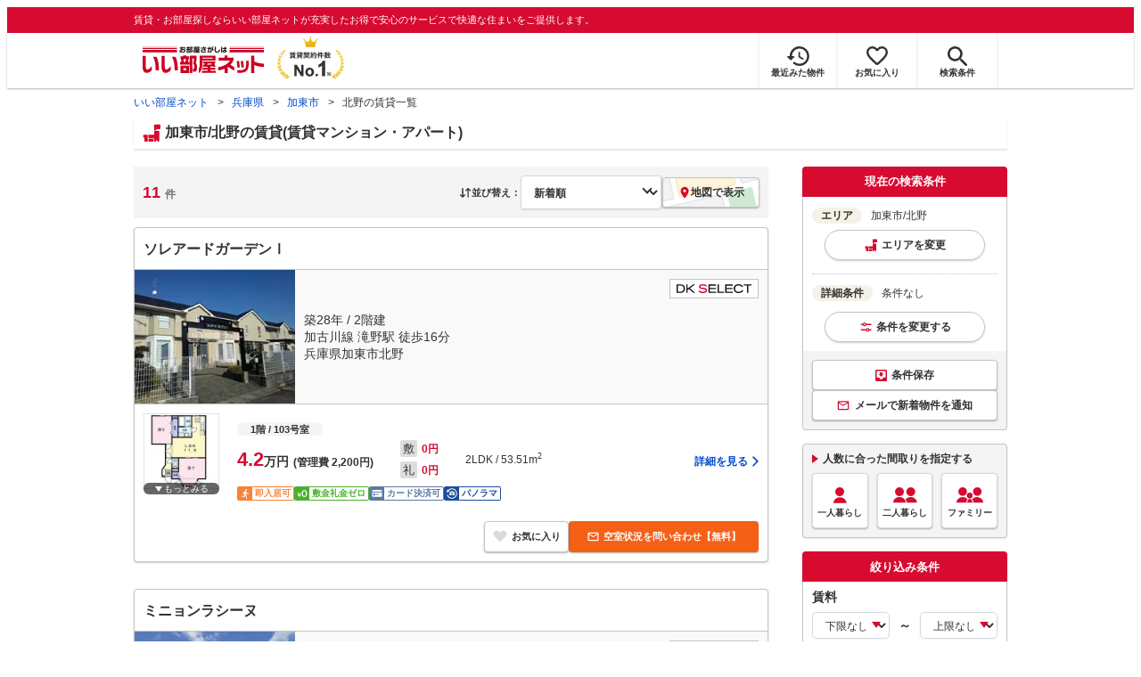

--- FILE ---
content_type: text/html; charset=utf-8
request_url: https://www.eheya.net/hyogo/area/28228/023/search/
body_size: 28014
content:
<!DOCTYPE html><html lang="ja"><head><meta charSet="utf-8" data-next-head=""/><meta name="viewport" content="width=device-width,initial-scale=1.0,viewport-fit=cover" data-next-head=""/><meta name="format-detection" content="telephone=no" data-next-head=""/><meta name="theme-color" content="#d70a30" data-next-head=""/><meta name="google" content="nopagereadaloud" data-next-head=""/><meta property="og:type" content="website" data-next-head=""/><meta property="og:locale" content="ja_JP" data-next-head=""/><meta property="og:site_name" content="いい部屋ネット" data-next-head=""/><link rel="shortcut icon" type="image/vnd.microsoft.icon" href="/assets/images/common/favicon.ico" data-next-head=""/><link rel="apple-touch-icon" href="/assets/images/common/apple-touch-icon.png" data-next-head=""/><title data-next-head="">【いい部屋ネット】北野(加東市)の賃貸物件(マンション・アパート) - 兵庫県｜賃貸住宅情報やお部屋探し</title><meta name="description" content="北野(兵庫県 加東市)の賃貸物件(賃貸アパート・賃貸マンション)を探すなら賃貸契約件数No.1のいい部屋ネット。北野にある賃料4.1万円から6.2万円までの全11物件からこだわり条件を指定してあなたにぴったりのお部屋をサクッと検索。大東建託パートナーズ運営。" data-next-head=""/><meta property="og:title" content="【いい部屋ネット】北野(加東市)の賃貸物件(マンション・アパート) - 兵庫県｜賃貸住宅情報やお部屋探し" data-next-head=""/><meta property="og:description" content="北野(兵庫県 加東市)の賃貸物件(賃貸アパート・賃貸マンション)を探すなら賃貸契約件数No.1のいい部屋ネット。北野にある賃料4.1万円から6.2万円までの全11物件からこだわり条件を指定してあなたにぴったりのお部屋をサクッと検索。大東建託パートナーズ運営。" data-next-head=""/><meta property="og:url" content="https://www.eheya.net/hyogo/area/28228/023/search/?sortType=update&amp;sortDirect=DESC" data-next-head=""/><link rel="canonical" href="https://www.eheya.net/hyogo/area/28228/023/search/" data-next-head=""/><meta property="og:image" content="https://www.eheya.net/s/ogp/propertyList/ogp-propertylist.png" data-next-head=""/><meta name="robots" content="index,follow" data-next-head=""/><meta http-equiv="X-UA-Compatible" content="IE=edge" data-next-head=""/><link rel="preload" href="/assets/images/labels/label_dkselect-pc.svg" as="image" data-next-head=""/><link rel="preload" href="/assets/images/labels/label_dkselect-sp.svg" as="image" data-next-head=""/><link rel="preload" href="/assets/images/common/img_exterior_loading.svg" as="image" data-next-head=""/><link rel="preload" href="/assets/images/common/img_interior_loading.svg" as="image" data-next-head=""/><link rel="preload" href="https://image2.eheya.net/eCloudImage2/room/2925/2925953/2925953_2.jpg?20220618163258&amp;thumbnail=default" as="image" data-next-head=""/><link rel="preload" href="https://image2.eheya.net/directImage/007/461/601/007461601-01030-M.jpg?20251224073018&amp;thumbnail=default" as="image" data-next-head=""/><link rel="preload" href="https://image2.eheya.net/directImage/010/959/201/010959201-G.jpg?20260105045033&amp;thumbnail=default" as="image" data-next-head=""/><link rel="preload" href="https://image2.eheya.net/directImage/010/959/201/010959201-02010-M.jpg?20260109150529&amp;thumbnail=default" as="image" data-next-head=""/><link rel="shortcut icon" type="image/vnd.microsoft.icon" href="/assets/images/common/favicon.ico"/><link rel="apple-touch-icon" href="/assets/images/common/apple-touch-icon.png"/><link rel="preconnect" href="https://rtb-csync.smartadserver.com"/><link rel="preconnect" href="https://sync.outbrain.com"/><link rel="preconnect" href="https://exchange.mediavine.com"/><link rel="preconnect" href="https://pixel.rubiconproject.com"/><link rel="preconnect" href="https://sync-criteo.ads.yieldmo.com"/><link rel="preconnect" href="https://ib.adnxs.com"/><link rel="preconnect" href="https://pr-bh.ybp.yahoo.com"/><link rel="preconnect" href="https://match.sharethrough.com"/><link rel="preconnect" href="https://secure.adnxs.com"/><link rel="preconnect" href="https://sync-t1.taboola.com"/><link rel="preconnect" href="https://adx.dable.io"/><link rel="preconnect" href="https://cs.adingo.jp"/><link rel="preconnect" href="https://connect.facebook.net"/><link rel="preconnect" href="https://gum.criteo.com"/><link rel="preconnect" href="https://s.yimg.jp"/><link rel="preconnect" href="https://static.criteo.net"/><link rel="preconnect" href="https://r.casalemedia.com"/><link rel="preconnect" href="https://www.facebook.com"/><link rel="preconnect" href="https://x.bidswitch.net"/><link rel="preconnect" href="https://tr.line.me"/><link rel="preconnect" href="https://match.prod.bidr.io"/><link rel="preconnect" href="https://sslwidget.criteo.com"/><link rel="preconnect" href="https://d.line-scdn.net"/><link rel="preconnect" href="https://tg.socdm.com"/><link rel="preconnect" href="https://adgen.socdm.com"/><link rel="preconnect" href="https://www.googletagmanager.com"/><link rel="preconnect" href="https://www.google-analytics.com"/><link rel="preconnect" href="https://b99.yahoo.co.jp"/><link rel="preconnect" href="https://mug.criteo.com"/><link rel="preload" href="/_next/static/css/72b8d5e27a400f36.css" as="style"/><link rel="preload" href="/_next/static/css/c96bc2156d5de4f1.css" as="style"/><link rel="preload" href="/_next/static/css/6c0e9c35ea63f0fe.css" as="style"/><link rel="preload" href="/_next/static/css/537aba4ed35bca8e.css" as="style"/><link rel="preload" href="/_next/static/css/51ca9c341b125ee6.css" as="style"/><link rel="preload" href="/_next/static/css/53149fa4572258fe.css" as="style"/><link rel="preload" href="/_next/static/css/b6f26fce437b6846.css" as="style"/><link rel="preload" href="/_next/static/css/8afa7e4b62f4012d.css" as="style"/><meta name="sentry-trace" content="b77b4db40fcbfb5ced9362aa33dabfa3-7b9d46bf16f92d7b-0"/><meta name="baggage" content="sentry-environment=production,sentry-release=409d288c3a58c5b2cf4f57e9e2e7a8869b221715,sentry-public_key=422600e238cf4088b4465ccfdcaf2cae,sentry-trace_id=b77b4db40fcbfb5ced9362aa33dabfa3,sentry-org_id=511093,sentry-sampled=false,sentry-sample_rand=0.7054626246981637,sentry-sample_rate=0"/><script type="application/ld+json" data-next-head="">{"@context":"https://schema.org","@type":"BreadcrumbList","itemListElement":[{"@type":"ListItem","position":1,"item":{"@id":"https://www.eheya.net/","name":"いい部屋ネット"}},{"@type":"ListItem","position":2,"item":{"@id":"https://www.eheya.net/hyogo/","name":"兵庫県"}},{"@type":"ListItem","position":3,"item":{"@id":"https://www.eheya.net/hyogo/area/28228/search/","name":"加東市"}},{"@type":"ListItem","position":4,"item":{"@id":"https://www.eheya.net/hyogo/area/28228/023/search/","name":"北野の賃貸一覧"}}]}</script><script>
              (function(w,d,s,l,i){w[l]=w[l]||[];w[l].push({'gtm.start':
              new Date().getTime(),event:'gtm.js'});var f=d.getElementsByTagName(s)[0],
              j=d.createElement(s),dl=l!='dataLayer'?'&l='+l:'';j.async=true;j.src=
              'https://www.googletagmanager.com/gtm.js?id='+i+dl;f.parentNode.insertBefore(j,f);
              })(window,document,'script','dataLayer', 'GTM-NSBN7K');
              </script><link rel="stylesheet" href="/_next/static/css/72b8d5e27a400f36.css" data-n-g=""/><link rel="stylesheet" href="/_next/static/css/c96bc2156d5de4f1.css" data-n-p=""/><link rel="stylesheet" href="/_next/static/css/6c0e9c35ea63f0fe.css" data-n-p=""/><link rel="stylesheet" href="/_next/static/css/537aba4ed35bca8e.css" data-n-p=""/><link rel="stylesheet" href="/_next/static/css/51ca9c341b125ee6.css" data-n-p=""/><link rel="stylesheet" href="/_next/static/css/53149fa4572258fe.css" data-n-p=""/><link rel="stylesheet" href="/_next/static/css/b6f26fce437b6846.css" data-n-p=""/><link rel="stylesheet" href="/_next/static/css/8afa7e4b62f4012d.css" data-n-p=""/><noscript data-n-css=""></noscript><script defer="" noModule="" src="/_next/static/chunks/polyfills-42372ed130431b0a.js"></script><script src="/_next/static/chunks/webpack-541db30378f7df15.js" defer=""></script><script src="/_next/static/chunks/framework-f33eddfe2e3e38e1.js" defer=""></script><script src="/_next/static/chunks/main-1caaf16acb357ff8.js" defer=""></script><script src="/_next/static/chunks/pages/_app-8b7dbc9f7a976d0e.js" defer=""></script><script src="/_next/static/chunks/6626-9aa12a2ad2aad2e8.js" defer=""></script><script src="/_next/static/chunks/7398-753d031cad1cb6a1.js" defer=""></script><script src="/_next/static/chunks/1909-409b556d29d6c8f6.js" defer=""></script><script src="/_next/static/chunks/7156-cc27897226a3ff16.js" defer=""></script><script src="/_next/static/chunks/5119-53b8f155524bcdee.js" defer=""></script><script src="/_next/static/chunks/6912-e902730e1d2273da.js" defer=""></script><script src="/_next/static/chunks/1173-029606faecffd955.js" defer=""></script><script src="/_next/static/chunks/3899-619f32dfc45e7aea.js" defer=""></script><script src="/_next/static/chunks/4531-9024d02c015ac715.js" defer=""></script><script src="/_next/static/chunks/9667-fbe52a5146e466a6.js" defer=""></script><script src="/_next/static/chunks/9872-2427a1ba6d20cc75.js" defer=""></script><script src="/_next/static/chunks/860-4383fce7f472cd08.js" defer=""></script><script src="/_next/static/chunks/2826-d9e7320711dedbc9.js" defer=""></script><script src="/_next/static/chunks/5744-408c8878621c8175.js" defer=""></script><script src="/_next/static/chunks/6094-e2036d65f008b3b3.js" defer=""></script><script src="/_next/static/chunks/9373-f9c9505fd6a0266f.js" defer=""></script><script src="/_next/static/chunks/7442-0e4e66444394cc8d.js" defer=""></script><script src="/_next/static/chunks/6737-39e0693d19195c15.js" defer=""></script><script src="/_next/static/chunks/2159-d512ddf4a4cba867.js" defer=""></script><script src="/_next/static/chunks/175-370d401fab121ef0.js" defer=""></script><script src="/_next/static/chunks/1787-2dd6007811a4c503.js" defer=""></script><script src="/_next/static/chunks/6044-ea90bb6c24fa2dfb.js" defer=""></script><script src="/_next/static/chunks/pages/%5Bprefecture_slug%5D/area/%5Bcity_id%5D/%5Btown_id%5D/search-1b36104797f2579b.js" defer=""></script><script src="/_next/static/byDhgGsdZ6PeCNfvOMyia/_buildManifest.js" defer=""></script><script src="/_next/static/byDhgGsdZ6PeCNfvOMyia/_ssgManifest.js" defer=""></script></head><body><noscript><iframe title="GTM" src="https://www.googletagmanager.com/ns.html?id=GTM-NSBN7K" height="0" width="0" style="display:none;visibility:hidden"></iframe></noscript><link rel="preload" as="image" href="/assets/images/common/logo_eheya.svg"/><link rel="preload" as="image" href="/assets/images/common/img_keiyakukensu.svg"/><link rel="preload" as="image" href="/assets/images/icons/icon_history.svg"/><link rel="preload" as="image" href="/assets/images/icons/icon_favorite.svg"/><link rel="preload" as="image" href="/assets/images/icons/icon_search.svg"/><link rel="preload" as="image" href="/assets/images/icons/icon_menu.svg"/><link rel="preload" as="image" href="/assets/images/common/icons/icon_people-single.svg"/><link rel="preload" as="image" href="/assets/images/common/icons/icon_people-pair.svg"/><link rel="preload" as="image" href="/assets/images/common/icons/icon_people-family.svg"/><link rel="preload" as="image" href="/assets/images/pages/propertyList/icons/icon_pin-red.svg"/><link rel="preload" as="image" href="https://image2.eheya.net/eCloudImage2/room/2925/2925953/2925953_2.jpg?20220618163258&amp;thumbnail=default"/><link rel="preload" as="image" href="https://image2.eheya.net/directImage/007/461/601/007461601-01030-M.jpg?20251224073018&amp;thumbnail=default"/><link rel="preload" as="image" href="/assets/images/icons/icon_mail-white.svg"/><link rel="preload" as="image" href="https://image2.eheya.net/directImage/010/959/201/010959201-G.jpg?20260105045033&amp;thumbnail=default"/><link rel="preload" as="image" href="https://image2.eheya.net/directImage/010/959/201/010959201-02010-M.jpg?20260109150529&amp;thumbnail=default"/><link rel="preload" as="image" href="/assets/images/icons/icon_information.svg"/><link rel="preload" as="image" href="/assets/images/icons/icon_house.svg"/><link rel="preload" as="image" href="/assets/images/icons/icon_kids.svg"/><link rel="preload" as="image" href="/assets/images/icons/icon_rabbit-chat.svg"/><link rel="preload" as="image" href="/assets/images/common/icons/thirdPartyFacility/icon_shoppingCenter.svg"/><link rel="preload" as="image" href="/assets/images/common/icons/thirdPartyFacility/icon_office.svg"/><link rel="preload" as="image" href="/assets/images/common/icons/thirdPartyFacility/icon_park.svg"/><link rel="preload" as="image" href="/assets/images/common/icons/thirdPartyFacility/icon_hospital.svg"/><link rel="preload" as="image" href="/assets/images/common/icons/thirdPartyFacility/icon_school.svg"/><link rel="preload" as="image" href="/assets/images/common/icons/thirdPartyFacility/icon_kids.svg"/><link rel="preload" as="image" href="/assets/images/common/img_eheyaRabbit_11.svg"/><div id="__next"><div data-testid="TownPropertyListLogs_logs_pv" data-logs="{&quot;pageGroup&quot;:&quot;list&quot;,&quot;pageShubetsu&quot;:&quot;list_area&quot;,&quot;pageId&quot;:&quot;list_area&quot;,&quot;hitsCount&quot;:&quot;11&quot;,&quot;todofukenCd&quot;:&quot;28&quot;,&quot;shikuchosonCd&quot;:&quot;28228&quot;,&quot;machiazaCd&quot;:&quot;023&quot;,&quot;lineCd&quot;:&quot;&quot;,&quot;stationCd&quot;:&quot;&quot;,&quot;valCd&quot;:&quot;&quot;}" class="logs_pv"></div><header><div class="Header_sub__7iHq7"><div class="Header_sub_inner__rZaCK"><div class="Header_tagline__oZW_t">賃貸・お部屋探しならいい部屋ネットが充実したお得で安心のサービスで快適な住まいをご提供します。</div></div></div><div class="Header_main__4ry9v"><div class="Header_main_inner__rvWl0"><a href="/" data-testid="Header-logo"><div class="Header_logo__xO_zg"><img src="/assets/images/common/logo_eheya.svg" alt="賃貸・お部屋探しならいい部屋ネット" width="136" height="30"/></div></a><img src="/assets/images/common/img_keiyakukensu.svg" width="58" height="37" class="Header_no1__iAqKf" alt="賃貸契約数No.1"/><ul class="Header_navi__AnoT8"><li class="Header_navi_item__SGU9o"><div class="Header_iconLink__SWk5k"><a href="/mypage/history/" class="Header_iconLink_link__lzkGl"><div class="Header_iconLink_icon__q4HOc"><img src="/assets/images/icons/icon_history.svg" alt="" width="25" height="22"/></div><div class="Header_iconLink_label__SGNx2">最近みた物件</div></a></div></li><li class="Header_navi_item__SGU9o"><div class="Header_iconLink__SWk5k"><div class="styles_tooltipContainer___maqH" role="none"><div class="styles_children__Se6_k"><a href="/mypage/favorite/" class="Header_iconLink_link__lzkGl"><div class="Header_iconLink_icon__q4HOc"><img src="/assets/images/icons/icon_favorite.svg" alt="" width="24" height="21"/></div><div class="Header_iconLink_label__SGNx2">お気に入り</div></a></div></div></div></li><li class="Header_navi_item__SGU9o Header_navi_item-saveSearch__VXenp"><div class="Header_iconLink__SWk5k"><a href="/mypage/condition/" class="Header_iconLink_link__lzkGl"><div class="Header_iconLink_icon__q4HOc"><img src="/assets/images/icons/icon_search.svg" alt="検索条件" width="22" height="22"/></div><div class="Header_iconLink_label__SGNx2">検索条件</div></a></div></li><li class="Header_navi_item__SGU9o Header_navi_item-menu__oR_rI"><div class="Header_iconLink__SWk5k" aria-hidden="true"><div class="Header_iconLink_link__lzkGl"><div class="Header_iconLink_icon__q4HOc"><img src="/assets/images/icons/icon_menu.svg" alt="メニュー" width="22" height="17"/></div><div class="Header_iconLink_label__SGNx2">メニュー</div></div></div></li></ul></div></div><div class="Header_menu__vsakH"></div></header><main><div class="layout_container__cdpUJ"><div class="d-lg-only"><div class="Breadcrumb_wrap__ImwFv"><ul class="Breadcrumb_list__SuxCm"><li class="Breadcrumb_item__SDNfV"><a class="Breadcrumb_link___Sn0Q" href="/">いい部屋ネット</a></li><li class="Breadcrumb_item__SDNfV"><a class="Breadcrumb_link___Sn0Q" href="/hyogo/">兵庫県</a></li><li class="Breadcrumb_item__SDNfV"><a class="Breadcrumb_link___Sn0Q" href="/hyogo/area/28228/search/">加東市</a></li><li class="Breadcrumb_item__SDNfV">北野の賃貸一覧</li></ul></div></div><div class="styles_heading1Container__9zc_l"><div class="styles_inner__NRRY7"><div class="styles_text__DIhoM"><h1>加東市/北野の賃貸(賃貸マンション・アパート)</h1></div></div></div><div class="styles_buildingSearchResultContainer__4XCly"><div class="styles_contents__F24r9"><div class="d-sm-only"></div><div class="styles_contents_side__ptvnY"><div class="styles_stickySidebar__ad9Lm"><div class="styles_currentConditionPanel__x_uir" data-testid="BuildingSearchSidebar_currentConditionPanel"><div class="styles_panel__ov4Tg"><div class="styles_panel_header__tAu1p">現在の検索条件</div><div class="styles_panel_body__T6WTT"><div class="styles_list__WoaXo"><div class="styles_list_item__6_3P5"><div aria-hidden="true" class="styles_group__15ViJ d-sm-only"><div class="styles_label__4X_X0 styles_label-area__r9SYN"></div><div class="styles_text__9MfFc">加東市/北野</div><div class="styles_change__SBuCb">変更</div></div><div class="styles_group__15ViJ d-lg-only"><div class="styles_text__9MfFc"><span class="styles_text_label__8doWP">エリア</span>加東市/北野</div><div aria-hidden="true" class="styles_changeButton__qZnTx"><div class="styles_change__SBuCb styles_change-area__AYkqQ">エリアを変更</div></div></div></div><div class="styles_list_item__6_3P5"><div class="d-sm-only" aria-hidden="true"><div class="styles_group__H3oeD"><div class="styles_label__SDNxt"></div><div class="styles_text__UQi8D" data-testid="BuildingSearchDetailCondition_conditionDetail-sm">条件なし</div><div class="styles_tooltipContainer___maqH" role="none"><div class="styles_children__Se6_k"><div class="styles_change__GerI5" aria-hidden="true">変更</div></div></div></div></div><div class="d-lg-only"><div class="styles_text__UQi8D"><span class="styles_text_label__qRD0G">詳細条件</span>条件なし</div><div class="styles_tooltipContainer___maqH" role="none"><div class="styles_children__Se6_k"><div class="styles_changeButton__xo8Ha" aria-hidden="true"><div class="styles_change__GerI5">条件を変更する</div></div></div></div></div></div></div></div><div class="styles_panel_footer__5MoOA" data-testid="BuildingSearchCurrentConditionPanel_footer"><div class="styles_container__mQ_jU"><div class="styles_saveConditionButtonContainer__zF6Hb"><button type="button" class="styles_saveConditionButton__oq5iy">条件保存</button></div><div class="styles_newArrivalNotificationButtonContainer__Dby_7"><button type="button" class="styles_newArrivalNotificationButton__39rI3"><span class="d-sm-only">メールで通知</span><span class="d-lg-only">メールで新着物件を通知</span></button><button type="button" class="styles_button__7cK7I styles_button__7cK7I styles_register__YrmUy styles_newArrivalNotificationLineButton__TFaHV d-sm-only">LINEで通知</button></div></div></div></div></div><div class="styles_housePlanSelectionPanel__ycZBZ" data-testid="BuildingSearchSidebar_housePlanSelectionPanel"><div class="BuildingSearchHousePlanSelectionPanel_box__1ZmDU"><div class="BuildingSearchHousePlanSelectionPanel_body__W1ISn"><div class="BuildingSearchHousePlanSelectionPanel_title__qOj8K">人数に合った間取りを指定する</div><div class="BuildingSearchHousePlanSelectionPanel_list__BkWwY"><div class="BuildingSearchHousePlanSelectionPanel_button__UPmJQ" aria-hidden="true"><img class="d-lg-only" src="/assets/images/common/icons/icon_people-single.svg" alt="一人暮らし" width="30" height="30"/><span>一人暮らし</span></div><div class="BuildingSearchHousePlanSelectionPanel_button__UPmJQ" aria-hidden="true"><img class="d-lg-only" src="/assets/images/common/icons/icon_people-pair.svg" alt="二人暮らし" width="30" height="30"/><span>二人暮らし</span></div><div class="BuildingSearchHousePlanSelectionPanel_button__UPmJQ" aria-hidden="true"><img class="d-lg-only" src="/assets/images/common/icons/icon_people-family.svg" alt="ファミリー" width="30" height="30"/><span>ファミリー</span></div></div></div></div></div><div class="d-lg-only" data-testid="BuildingSearchSidebar_sideConditionPanel"><div class="styles_panel__ryxzw"><div class="styles_panel_header__BYx9u"><div>絞り込み条件</div></div><div class="styles_panel_body__1E_Hb styles_panel_body-noFooter__oi4zg"><div><div class="styles_conditionGroup__vzBOe"><div class="styles_conditionGroup_label__eGsPQ"><div class="styles_conditionGroupLabel__78tpo">賃料</div></div><div><div class="styles_condition__hE6V2"><div class="styles_rangeSelect__daxJL"><div class="styles_rangeSelect_from___BJOC"><div class="styles_selectWrapper__dFE9V"><select name="detail.priceMin" class="styles_select__VqrVl"><option value="">下限なし</option><option value="YEN_30000">3万円</option><option value="YEN_35000">3.5万円</option><option value="YEN_40000">4万円</option><option value="YEN_45000">4.5万円</option><option value="YEN_50000">5万円</option><option value="YEN_55000">5.5万円</option><option value="YEN_60000">6万円</option><option value="YEN_65000">6.5万円</option><option value="YEN_70000">7万円</option><option value="YEN_75000">7.5万円</option><option value="YEN_80000">8万円</option><option value="YEN_85000">8.5万円</option><option value="YEN_90000">9万円</option><option value="YEN_95000">9.5万円</option><option value="YEN_100000">10万円</option><option value="YEN_110000">11万円</option><option value="YEN_120000">12万円</option><option value="YEN_130000">13万円</option><option value="YEN_140000">14万円</option><option value="YEN_150000">15万円</option><option value="YEN_160000">16万円</option><option value="YEN_170000">17万円</option><option value="YEN_180000">18万円</option><option value="YEN_190000">19万円</option><option value="YEN_200000">20万円</option><option value="YEN_300000">30万円</option><option value="YEN_400000">40万円</option><option value="YEN_500000">50万円</option><option value="YEN_1000000">100万円</option></select></div></div><div class="styles_rangeSelect_waveDash___opX2">～</div><div class="styles_rangeSelect_to__LBFNO"><div class="styles_selectWrapper__dFE9V"><select name="detail.priceMax" class="styles_select__VqrVl"><option value="">上限なし</option><option value="YEN_30000">3万円</option><option value="YEN_35000">3.5万円</option><option value="YEN_40000">4万円</option><option value="YEN_45000">4.5万円</option><option value="YEN_50000">5万円</option><option value="YEN_55000">5.5万円</option><option value="YEN_60000">6万円</option><option value="YEN_65000">6.5万円</option><option value="YEN_70000">7万円</option><option value="YEN_75000">7.5万円</option><option value="YEN_80000">8万円</option><option value="YEN_85000">8.5万円</option><option value="YEN_90000">9万円</option><option value="YEN_95000">9.5万円</option><option value="YEN_100000">10万円</option><option value="YEN_110000">11万円</option><option value="YEN_120000">12万円</option><option value="YEN_130000">13万円</option><option value="YEN_140000">14万円</option><option value="YEN_150000">15万円</option><option value="YEN_160000">16万円</option><option value="YEN_170000">17万円</option><option value="YEN_180000">18万円</option><option value="YEN_190000">19万円</option><option value="YEN_200000">20万円</option><option value="YEN_300000">30万円</option><option value="YEN_400000">40万円</option><option value="YEN_500000">50万円</option><option value="YEN_1000000">100万円</option></select></div></div></div></div><div class="styles_condition__hE6V2"><div class="styles_container__NFlII"><label class="styles_label__NPAiS"><input type="checkbox" class="styles_label_checkbox__I5_B5" name="detail.includeManageCost"/><div class="styles_label_text__tT6A3 styles_label_text--small__75S7h">管理費・共益費込み</div></label></div></div><div class="layout_mgb-10__5wAat"><hr class="Hr_hr__TIV0k Hr_hrType__bmdCP Hr_hrType-dotted__rikaE Hr_hrColor__HEv_k Hr_hrColor-silver__vcf_h Hr_borderWidth__j2Iy8 Hr_borderWidth-1px__qXg_2" data-testid="Hr"/></div><div class="styles_condition__hE6V2"><div class="styles_container__NFlII"><label class="styles_label__NPAiS"><input type="checkbox" class="styles_label_checkbox__I5_B5" name="detail.isDepositZero"/><div class="styles_label_text__tT6A3 styles_label_text--small__75S7h">敷金・保証金0円</div></label></div></div><div class="styles_condition__hE6V2"><div class="styles_condition_item__bKywp styles_condition_item-short___s1lD"><div class="styles_container__NFlII"><label class="styles_label__NPAiS"><input type="checkbox" class="styles_label_checkbox__I5_B5" name="detail.isKeyMoneyZero"/><div class="styles_label_text__tT6A3 styles_label_text--small__75S7h">礼金0円</div></label></div></div></div></div></div><div class="styles_conditionGroup__vzBOe"><div class="styles_conditionGroup_label__eGsPQ"><div class="styles_conditionGroupLabel__78tpo">間取り</div></div><div><div class="styles_condition__hE6V2"><div class="styles_roomPlanList__HOnnb"><div class="layout_mgb-10__5wAat styles_roomPlanList_item__xAbL9 styles_roomPlanList_item-short__BrN2d"><div class="styles_container__NFlII"><label class="styles_label__NPAiS"><input type="checkbox" class="styles_label_checkbox__I5_B5" name="detail.housePlans" value="ONE_R"/><div class="styles_label_text__tT6A3 styles_label_text--small__75S7h">1R</div></label></div></div><div class="layout_mgb-10__5wAat styles_roomPlanList_item__xAbL9 styles_roomPlanList_item-short__BrN2d"><div class="styles_container__NFlII"><label class="styles_label__NPAiS"><input type="checkbox" class="styles_label_checkbox__I5_B5" name="detail.housePlans" value="ONE_K"/><div class="styles_label_text__tT6A3 styles_label_text--small__75S7h">1K</div></label></div></div><div class="layout_mgb-10__5wAat styles_roomPlanList_item__xAbL9 styles_roomPlanList_item-short__BrN2d"><div class="styles_container__NFlII"><label class="styles_label__NPAiS"><input type="checkbox" class="styles_label_checkbox__I5_B5" name="detail.housePlans" value="ONE_DK"/><div class="styles_label_text__tT6A3 styles_label_text--small__75S7h">1DK</div></label></div></div><div class="layout_mgb-10__5wAat styles_roomPlanList_item__xAbL9 styles_roomPlanList_item-short__BrN2d"><div class="styles_container__NFlII"><label class="styles_label__NPAiS"><input type="checkbox" class="styles_label_checkbox__I5_B5" name="detail.housePlans" value="ONE_LDK"/><div class="styles_label_text__tT6A3 styles_label_text--small__75S7h">1LDK</div></label></div></div><div class="layout_mgb-10__5wAat styles_roomPlanList_item__xAbL9 styles_roomPlanList_item-short__BrN2d"><div class="styles_container__NFlII"><label class="styles_label__NPAiS"><input type="checkbox" class="styles_label_checkbox__I5_B5" name="detail.housePlans" value="TWO_K"/><div class="styles_label_text__tT6A3 styles_label_text--small__75S7h">2K</div></label></div></div><div class="layout_mgb-10__5wAat styles_roomPlanList_item__xAbL9 styles_roomPlanList_item-short__BrN2d"><div class="styles_container__NFlII"><label class="styles_label__NPAiS"><input type="checkbox" class="styles_label_checkbox__I5_B5" name="detail.housePlans" value="TWO_DK"/><div class="styles_label_text__tT6A3 styles_label_text--small__75S7h">2DK</div></label></div></div><div class="layout_mgb-10__5wAat styles_roomPlanList_item__xAbL9 styles_roomPlanList_item-short__BrN2d"><div class="styles_container__NFlII"><label class="styles_label__NPAiS"><input type="checkbox" class="styles_label_checkbox__I5_B5" name="detail.housePlans" value="TWO_LDK"/><div class="styles_label_text__tT6A3 styles_label_text--small__75S7h">2LDK</div></label></div></div><div class="layout_mgb-10__5wAat styles_roomPlanList_item__xAbL9 styles_roomPlanList_item-short__BrN2d"><div class="styles_container__NFlII"><label class="styles_label__NPAiS"><input type="checkbox" class="styles_label_checkbox__I5_B5" name="detail.housePlans" value="THREE_K"/><div class="styles_label_text__tT6A3 styles_label_text--small__75S7h">3K</div></label></div></div><div class="layout_mgb-10__5wAat styles_roomPlanList_item__xAbL9 styles_roomPlanList_item-short__BrN2d"><div class="styles_container__NFlII"><label class="styles_label__NPAiS"><input type="checkbox" class="styles_label_checkbox__I5_B5" name="detail.housePlans" value="THREE_DK"/><div class="styles_label_text__tT6A3 styles_label_text--small__75S7h">3DK</div></label></div></div><div class="layout_mgb-10__5wAat styles_roomPlanList_item__xAbL9 styles_roomPlanList_item-short__BrN2d"><div class="styles_container__NFlII"><label class="styles_label__NPAiS"><input type="checkbox" class="styles_label_checkbox__I5_B5" name="detail.housePlans" value="THREE_LDK"/><div class="styles_label_text__tT6A3 styles_label_text--small__75S7h">3LDK</div></label></div></div><div class="layout_mgb-10__5wAat styles_roomPlanList_item__xAbL9 styles_roomPlanList_item-short__BrN2d"><div class="styles_container__NFlII"><label class="styles_label__NPAiS"><input type="checkbox" class="styles_label_checkbox__I5_B5" name="detail.housePlans" value="FOUR_K_MORE"/><div class="styles_label_text__tT6A3 styles_label_text--small__75S7h">4K以上</div></label></div></div></div></div></div></div><div class="styles_conditionGroup__vzBOe"><div class="styles_conditionGroup_label__eGsPQ"><div class="styles_conditionGroupLabel__78tpo">専有面積</div></div><div><div class="styles_condition__hE6V2"><div class="styles_rangeSelect__daxJL"><div class="styles_rangeSelect_from___BJOC"><div class="styles_selectWrapper__dFE9V"><select name="detail.usePartAreaMin" class="styles_select__VqrVl"><option value="">下限なし</option><option value="SQUARE_METERS_10">10㎡</option><option value="SQUARE_METERS_20">20㎡</option><option value="SQUARE_METERS_30">30㎡</option><option value="SQUARE_METERS_40">40㎡</option><option value="SQUARE_METERS_50">50㎡</option><option value="SQUARE_METERS_60">60㎡</option><option value="SQUARE_METERS_70">70㎡</option><option value="SQUARE_METERS_80">80㎡</option><option value="SQUARE_METERS_90">90㎡</option><option value="SQUARE_METERS_100">100㎡</option><option value="SQUARE_METERS_200">200㎡</option><option value="SQUARE_METERS_300">300㎡</option><option value="SQUARE_METERS_400">400㎡</option><option value="SQUARE_METERS_500">500㎡</option><option value="SQUARE_METERS_750">750㎡</option><option value="SQUARE_METERS_1000">1,000㎡</option></select></div></div><div class="styles_rangeSelect_waveDash___opX2">～</div><div class="styles_rangeSelect_to__LBFNO"><div class="styles_selectWrapper__dFE9V"><select name="detail.usePartAreaMax" class="styles_select__VqrVl"><option value="">上限なし</option><option value="SQUARE_METERS_10">10㎡</option><option value="SQUARE_METERS_20">20㎡</option><option value="SQUARE_METERS_30">30㎡</option><option value="SQUARE_METERS_40">40㎡</option><option value="SQUARE_METERS_50">50㎡</option><option value="SQUARE_METERS_60">60㎡</option><option value="SQUARE_METERS_70">70㎡</option><option value="SQUARE_METERS_80">80㎡</option><option value="SQUARE_METERS_90">90㎡</option><option value="SQUARE_METERS_100">100㎡</option><option value="SQUARE_METERS_200">200㎡</option><option value="SQUARE_METERS_300">300㎡</option><option value="SQUARE_METERS_400">400㎡</option><option value="SQUARE_METERS_500">500㎡</option><option value="SQUARE_METERS_750">750㎡</option><option value="SQUARE_METERS_1000">1,000㎡</option></select></div></div></div></div></div></div><div class="styles_conditionGroup__vzBOe"><div class="styles_conditionGroup_label__eGsPQ"><div class="styles_conditionGroupLabel__78tpo">最寄り駅からの徒歩時間</div></div><div><div class="styles_condition__hE6V2"><div class="layout_mgb-10__5wAat"><div class="styles_selectWrapper__dFE9V"><select name="detail.walkFromStationMinutes" class="styles_select__VqrVl"><option value="">指定なし</option><option value="LESS_5_MINUTES">5分以内</option><option value="LESS_10_MINUTES">10分以内</option><option value="LESS_15_MINUTES">15分以内</option><option value="LESS_20_MINUTES">20分以内</option><option value="LESS_30_MINUTES">30分以内</option><option value="MORE_30_MINUTES">30分以上</option></select></div></div><div class="styles_container__NFlII"><label class="styles_label__NPAiS"><input type="checkbox" class="styles_label_checkbox__I5_B5" name="detail.includeBusMinutes"/><div class="styles_label_text__tT6A3 styles_label_text--small__75S7h">バス乗車時間を含む</div></label></div></div></div></div><div class="styles_conditionGroup__vzBOe"><div class="styles_conditionGroup_label__eGsPQ"><div class="styles_conditionGroupLabel__78tpo">築年数</div></div><div><div class="styles_condition__hE6V2"><div class="styles_selectWrapper__dFE9V"><select name="detail.age" class="styles_select__VqrVl"><option value="">指定なし</option><option value="NEW_BUILD">新築</option><option value="LESS_3">3年以内</option><option value="LESS_5">5年以内</option><option value="LESS_10">10年以内</option><option value="LESS_15">15年以内</option><option value="LESS_20">20年以内</option><option value="LESS_25">25年以内</option><option value="LESS_30">30年以内</option><option value="MORE_AGE_30">30年超</option></select></div></div></div></div><div class="styles_conditionGroup__vzBOe"><div class="styles_conditionGroup_label__eGsPQ"><div class="styles_conditionGroupLabel__78tpo">こだわり条件</div></div><div><div class="styles_condition__hE6V2"><div class="styles_container__NFlII"><label class="styles_label__NPAiS"><input type="checkbox" class="styles_label_checkbox__I5_B5" name="detail.isSeparatedBathAndToilet"/><div class="styles_label_text__tT6A3 styles_label_text--small__75S7h">バストイレ別</div></label></div></div><div class="styles_condition__hE6V2"><div class="styles_container__NFlII"><label class="styles_label__NPAiS"><input type="checkbox" class="styles_label_checkbox__I5_B5" name="detail.isOverSecondFloor"/><div class="styles_label_text__tT6A3 styles_label_text--small__75S7h">２階以上</div></label></div></div><div class="styles_condition__hE6V2"><div class="styles_container__NFlII"><label class="styles_label__NPAiS"><input type="checkbox" class="styles_label_checkbox__I5_B5" name="detail.hasParking"/><div class="styles_label_text__tT6A3 styles_label_text--small__75S7h">駐車場（近隣含む）</div></label></div></div><div class="styles_condition__hE6V2"><div class="styles_container__NFlII"><label class="styles_label__NPAiS"><input type="checkbox" class="styles_label_checkbox__I5_B5" name="detail.hasAirConditioner"/><div class="styles_label_text__tT6A3 styles_label_text--small__75S7h">エアコン</div></label></div></div><div class="styles_condition__hE6V2"><div class="styles_container__NFlII"><label class="styles_label__NPAiS"><input type="checkbox" class="styles_label_checkbox__I5_B5" name="detail.hasWashingMachinePlace"/><div class="styles_label_text__tT6A3 styles_label_text--small__75S7h">室内洗濯機置場</div></label></div></div><div class="styles_condition__hE6V2"><div class="styles_container__NFlII"><label class="styles_label__NPAiS"><input type="checkbox" class="styles_label_checkbox__I5_B5" name="detail.isFreeWashRoom"/><div class="styles_label_text__tT6A3 styles_label_text--small__75S7h">洗面所独立</div></label></div></div><div class="styles_condition__hE6V2"><div class="styles_container__NFlII"><label class="styles_label__NPAiS"><input type="checkbox" class="styles_label_checkbox__I5_B5" name="detail.isPetNegotiable"/><div class="styles_label_text__tT6A3 styles_label_text--small__75S7h">ペット相談・可</div></label></div></div><div class="styles_condition__hE6V2"><div class="styles_container__NFlII"><label class="styles_label__NPAiS"><input type="checkbox" class="styles_label_checkbox__I5_B5" name="detail.isPetFriendly"/><div class="styles_label_text__tT6A3 styles_label_text--small__75S7h">ペット共生<img src="[data-uri]" width="30" height="18" loading="lazy" alt="ペット共生"/></div></label><button type="button" class="styles_faq__pS5Ox"><img src="/assets/images/icons/icon_question.svg" width="15" height="15" loading="lazy" alt="質問"/></button></div></div><div class="styles_condition__hE6V2"><div class="styles_container__NFlII"><label class="styles_label__NPAiS"><input type="checkbox" class="styles_label_checkbox__I5_B5" name="detail.hasAutolock"/><div class="styles_label_text__tT6A3 styles_label_text--small__75S7h">オートロック</div></label></div></div><div class="styles_condition__hE6V2"><div class="styles_container__NFlII"><label class="styles_label__NPAiS"><input type="checkbox" class="styles_label_checkbox__I5_B5" name="detail.hasOverDoubleCookingStove"/><div class="styles_label_text__tT6A3 styles_label_text--small__75S7h">コンロ２口以上</div></label></div></div><div class="styles_condition__hE6V2"><div class="styles_container__NFlII"><label class="styles_label__NPAiS"><input type="checkbox" class="styles_label_checkbox__I5_B5" name="detail.hasMonitorAutolock"/><div class="styles_label_text__tT6A3 styles_label_text--small__75S7h">モニタ付きインターフォン</div></label></div></div><div class="styles_condition__hE6V2"><div class="styles_container__NFlII"><label class="styles_label__NPAiS"><input type="checkbox" class="styles_label_checkbox__I5_B5" name="detail.hasWarmWaterWashingToiletSeat"/><div class="styles_label_text__tT6A3 styles_label_text--small__75S7h">温水洗浄便座</div></label></div></div><div class="styles_condition__hE6V2"><div class="styles_container__NFlII"><label class="styles_label__NPAiS"><input type="checkbox" class="styles_label_checkbox__I5_B5" name="detail.isCityGas"/><div class="styles_label_text__tT6A3 styles_label_text--small__75S7h">都市ガス</div></label></div></div><div class="styles_condition__hE6V2"><div class="styles_container__NFlII"><label class="styles_label__NPAiS"><input type="checkbox" class="styles_label_checkbox__I5_B5" name="detail.isDKSelect"/><div class="styles_label_text__tT6A3 styles_label_text--small__75S7h"><img src="/assets/images/labels/label_dkselect-transparent.svg" width="84" height="10" loading="lazy" alt="DK SELECT" data-testid="BuildingSearchDKSelectCheckbox_dkSelectImage"/></div></label><button type="button" class="styles_faq__pS5Ox" data-testid="BuildingSearchDKSelectCheckbox_question"><img src="/assets/images/icons/icon_question.svg" width="15" height="15" loading="lazy" alt="質問"/></button></div></div></div></div><div class="layout_mgb-20__Qbzoa"><button type="button" class="styles_additionalConditionButton__ibQoj">さらに条件を追加する</button></div><div class="styles_action__PFhP4"><div class="styles_counter__roCcB" data-testid="BuildingSearchSideConditionFormPanel_count">この条件の物件数<span class="styles_counterCount__Vaemt"><div class="styles_animationRoot__rzUKD"><span>11</span></div></span>件</div><div class="layout_mgt-10__dCltc layout_mgb-10__5wAat"><button type="button" class="styles_searchButton__3cvMG">この条件で検索する</button></div><div aria-hidden="true" class="styles_clearButton__Orgzz">選択した条件をクリアする</div></div></div></div></div></div></div></div><div></div><div class="styles_contents_main__JDgrc"><div class="styles_wrapper__odFnQ"><div data-testid="BuildingSearchResult_header"><div class="styles_header__oosxw"><div class="styles_text__cVdg8"><span class="styles_count__T6oqv">11</span><span>件</span></div><div class="styles_controls__LRQDl"><div class="styles_sort__BPH9_"><div class="styles_sortLabel__DLZPn d-lg-only" aria-hidden="true">並び替え：</div><div class="styles_sortSelect__azrEQ"><select aria-label="並び順"><option value="UPDATE_DESC" selected="">新着順</option><option value="RECOMMENDED">おすすめ順</option><option value="PRICE_ASC">賃料の安い順</option><option value="PRICE_DESC">賃料の高い順</option><option value="AREA_DESC">面積が広い順</option><option value="HOUSE_PLAN_ASC">間取り順</option><option value="AGE_ASC">築年数が新しい順</option><option value="WALK_ASC">徒歩で近い順</option><option value="BUS_ASC">バスで近い順</option><option value="ADDRESS_ASC">住所別</option></select></div></div><div class="styles_divider__FhZc2"></div><div class="styles_rightContent__HkWYK"><div class="styles_mapButton__3cr_w" aria-hidden="true"><img alt="地図ピンのアイコン" src="/assets/images/pages/propertyList/icons/icon_pin-red.svg" width="14" height="14"/><span class="styles_mapButton_text__CMjS3">地図で表示</span></div></div></div></div></div><div data-testid="BuildingSearchResult_list"><div class="logs_bukken_list" data-logs="{&quot;propertyFullIds&quot;:[[&quot;300000780000080000110&quot;],[&quot;300000780000333001918&quot;],[&quot;300001633002122000005&quot;,&quot;300001633002122000008&quot;,&quot;300001633002122000007&quot;,&quot;300001633002122000004&quot;,&quot;300001633002122000003&quot;],[&quot;300000782005038000004&quot;,&quot;300000782005038000005&quot;,&quot;300000782005038000010&quot;],[&quot;300000780000426003016&quot;]]}" data-testid="BuildingCassetteList"><div class="styles_buildingCassetteWrapper__4k1bp"><div class="styles_cassette__mXMcz"><a class="styles_titleWithLink__vE7xU styles_titleWithLink-link__znG4N" href="/detail/300000780000080000110/" data-testid="BuildingCassette_titleWithLink"><h2>ソレアードガーデンⅠ</h2></a><a class="styles_info__onvrW styles_info-link__6eBjw" href="/detail/300000780000080000110/" data-testid="BuildingCassette_cassetteWithLink"><div class="styles_image__JVJgN styles_image-loading__jJoMh"><img src="https://image2.eheya.net/eCloudImage2/room/2925/2925953/2925953_2.jpg?20220618163258&amp;thumbnail=default" alt="ソレアードガーデンⅠの外観画像" data-testid="InfoContent_exteriorImage"/></div><div class="styles_text__vqbO2"><div class="styles_labelList__h3694"><div class="TextLabel_kind__Trfz0 TextLabel_kind-dkSelect__n3dYZ"></div></div><span data-testid="InfoContent_ageAndStory">築28年<!-- --> / <!-- -->2階建</span><span data-testid="InfoContent_transportation">加古川線 滝野駅 徒歩16分</span><span data-testid="InfoContent_address">兵庫県加東市北野</span></div></a><div><div class="styles_propertyCassetteWrapper__bJbvf styles_propertyCassetteWrapper-initialGroup__4PPhd" data-testid="BuildingCassette_propertyCassette"><div class="styles_cassette__UCHok" role="none"><div class="styles_property__0wt1v"><div class="styles_detail__fgX7i"><div class="styles_housePlanImage__5wrkj styles_housePlanImage-loading__hFNr6" aria-hidden="true"><img src="https://image2.eheya.net/directImage/007/461/601/007461601-01030-M.jpg?20251224073018&amp;thumbnail=default" alt="ソレアードガーデンⅠの間取り画像" data-testid="BuildingPropertyCassette_housePlanImage"/><div class="styles_housePlanImage_moreImage__0caBr"><div class="styles_moreText__4x52G"><div class="styles_triangle__7BIU3 styles_triangle-down__Qxj3V" data-testid="BuildingPropertyCassette_moreImagesButton"></div><span>もっとみる</span></div></div></div><a href="/detail/300000780000080000110/" class="styles_propertyLink__GzO5P" data-testid="BuildingPropertyCassette_propertyLink"><div><div class="styles_floorRoomNumber__j3B1_" data-testid="BuildingPropertyCassette_floorRoomPicto"><div class="PropertyFloorRoomNumberPicto_picto__ntwyE" data-testid="PropertyFloorRoomNumberPicto"><span>1階</span> / 103号室</div></div><div class="styles_propertyList__RMXFT"><div class="styles_propertyItem___oZ3O styles_propertyItem-price__yatv2"><div class="styles_price__keuDb"><div class="styles_rent__fm_al" data-testid="BuildingPropertyCassette_rent"><span class="styles_rentPrice__JuPfB">4.2</span><span class="styles_rentUnit__2TehN">万円</span></div><div class="styles_managementFee__VbV1S" data-testid="BuildingPropertyCassette_managementFee">(管理費<!-- --> <!-- -->2,200円<!-- -->)</div></div></div><div class="styles_propertyItem___oZ3O styles_propertyItem-money__PgK_o"><div class="utilities_dFlex__7vdph"><div class="DepositLabel_wrap__DhRc9">敷</div><span class="styles_moneyText__lxNTa styles_moneyText-zero__rHWU4">0円</span></div><div class="utilities_dFlex__7vdph"><div class="KeyMoneyLabel_wrap__qPiea">礼</div><span class="styles_moneyText__lxNTa styles_moneyText-zero__rHWU4">0円</span></div></div><div class="styles_propertyItem___oZ3O" data-testid="BuildingPropertyCassette_roomDetail">2LDK<!-- --> / <!-- -->53.51<!-- -->m<sup>2</sup></div></div><div class="styles_pictoList__Mi4Yc"><div class="styles_iconList__76nvs" style="gap:5px 5px"><div class="Picto_picto__3dzjg"><div class="Picto_icon__aQiJl Picto_icon-moveInStatusAvailable__TmLw_"></div><div class="Picto_label__HA58E Picto_label-moveInStatusAvailable__5ec2S">即入居可</div></div><div class="Picto_picto__3dzjg"><div class="Picto_icon__aQiJl Picto_icon-zero__06mpi"></div><div class="Picto_label__HA58E Picto_label-zero__bVzVq">敷金礼金ゼロ</div></div><div class="Picto_picto__3dzjg"><div class="Picto_icon__aQiJl Picto_icon-payableByCreditCard__oPbZA"></div><div class="Picto_label__HA58E Picto_label-payableByCreditCard__aoCR7">カード決済可</div></div><div class="Picto_picto__3dzjg"><div class="Picto_icon__aQiJl Picto_icon-panorama__t4BiM"></div><div class="Picto_label__HA58E Picto_label-panorama__TQqU3">パノラマ</div></div></div></div></div><div class="styles_linkText__07fUs"><span class="layout_mgr-5__YqUID d-lg-only">詳細を見る</span></div></a><div class="styles_property_myStatus__XN_oi" data-testid="BuildingPropertyCassette_status"></div></div></div><div class="styles_accordionContent__RZeGY styles_accordionContent-close__Bghzw" style="transition-duration:200ms"><div class="styles_imageList__NHLKl"></div></div><div class="styles_bottom__d53cW"><div class="styles_renewDate__ZuvN1"><div class="styles_renewDate__BZYug"><span class="styles_renewDate_text__gymqQ styles_hide__RDHl0">nullに最終更新</span></div></div><div class="styles_actions__cTSBe"><div class="styles_action__YisUH" role="none"><button type="button" class="styles_button__ca4Ke"><img src="/assets/images/icons/icon_mail-white.svg" width="15" height="15" alt="メール"/><div>空室状況を問い合わせ【無料】</div></button><div class="d-lg-only"><div class="styles_tooltipContainer___maqH" role="none"><div class="styles_children__Se6_k"><div aria-hidden="true" class="styles_button__ux3F2" data-testid="PropertyListFavoriteButton"><div class="styles_icon__0CcbK"><svg xmlns="http://www.w3.org/2000/svg" width="40" height="40" viewBox="0 0 40 40"><g transform="translate(-48 -89)"><g transform="translate(49.447 93.235)"><path d="M34.313,38.974A9.4,9.4,0,0,0,18.53,43.418,9.4,9.4,0,1,0,2.75,52.262L18.53,68.043,34.313,52.262A9.4,9.4,0,0,0,34.313,38.974Z" transform="translate(0.002 -36.221)" fill="#dadada"></path></g></g></svg></div><div class="styles_text__ltu7K">お気に入り</div></div></div></div></div><div class="d-sm-only"><div class="styles_tooltipContainer___maqH" role="none"><div class="styles_children__Se6_k"><div aria-hidden="true" class="styles_button__ux3F2" data-testid="PropertyListFavoriteButton"><div class="styles_icon__0CcbK"><svg xmlns="http://www.w3.org/2000/svg" width="40" height="40" viewBox="0 0 40 40"><g transform="translate(-48 -89)"><g transform="translate(49.447 93.235)"><path d="M34.313,38.974A9.4,9.4,0,0,0,18.53,43.418,9.4,9.4,0,1,0,2.75,52.262L18.53,68.043,34.313,52.262A9.4,9.4,0,0,0,34.313,38.974Z" transform="translate(0.002 -36.221)" fill="#dadada"></path></g></g></svg></div><div class="styles_text__ltu7K">お気に入り</div></div></div></div></div></div></div></div></div></div></div></div></div><div class="styles_buildingCassetteWrapper__4k1bp"><div class="styles_cassette__mXMcz"><a class="styles_titleWithLink__vE7xU styles_titleWithLink-link__znG4N" href="/detail/300000780000333001918/" data-testid="BuildingCassette_titleWithLink"><h2>ミニョンラシーヌ</h2></a><a class="styles_info__onvrW styles_info-link__6eBjw" href="/detail/300000780000333001918/" data-testid="BuildingCassette_cassetteWithLink"><div class="styles_image__JVJgN styles_image-loading__jJoMh"><img src="https://image2.eheya.net/directImage/010/959/201/010959201-G.jpg?20260105045033&amp;thumbnail=default" alt="ミニョンラシーヌの外観画像" data-testid="InfoContent_exteriorImage"/></div><div class="styles_text__vqbO2"><div class="styles_labelList__h3694"><div class="TextLabel_kind__Trfz0 TextLabel_kind-dkSelect__n3dYZ"></div></div><span data-testid="InfoContent_ageAndStory">築24年<!-- --> / <!-- -->2階建</span><span data-testid="InfoContent_transportation">加古川線 滝野駅 徒歩15分</span><span data-testid="InfoContent_address">兵庫県加東市北野</span></div></a><div><div class="styles_propertyCassetteWrapper__bJbvf styles_propertyCassetteWrapper-initialGroup__4PPhd" data-testid="BuildingCassette_propertyCassette"><div class="styles_cassette__UCHok" role="none"><div class="styles_property__0wt1v"><div class="styles_detail__fgX7i"><div class="styles_housePlanImage__5wrkj styles_housePlanImage-loading__hFNr6" aria-hidden="true"><img src="https://image2.eheya.net/directImage/010/959/201/010959201-02010-M.jpg?20260109150529&amp;thumbnail=default" alt="ミニョンラシーヌの間取り画像" data-testid="BuildingPropertyCassette_housePlanImage"/><div class="styles_housePlanImage_moreImage__0caBr"><div class="styles_moreText__4x52G"><div class="styles_triangle__7BIU3 styles_triangle-down__Qxj3V" data-testid="BuildingPropertyCassette_moreImagesButton"></div><span>もっとみる</span></div></div></div><a href="/detail/300000780000333001918/" class="styles_propertyLink__GzO5P" data-testid="BuildingPropertyCassette_propertyLink"><div><div class="styles_floorRoomNumber__j3B1_" data-testid="BuildingPropertyCassette_floorRoomPicto"><div class="PropertyFloorRoomNumberPicto_picto__ntwyE" data-testid="PropertyFloorRoomNumberPicto"><span>2階</span> / 201号室</div></div><div class="styles_propertyList__RMXFT"><div class="styles_propertyItem___oZ3O styles_propertyItem-price__yatv2"><div class="styles_price__keuDb"><div class="styles_rent__fm_al" data-testid="BuildingPropertyCassette_rent"><span class="styles_rentPrice__JuPfB">5.25</span><span class="styles_rentUnit__2TehN">万円</span></div><div class="styles_managementFee__VbV1S" data-testid="BuildingPropertyCassette_managementFee">(管理費<!-- --> <!-- -->3,300円<!-- -->)</div></div></div><div class="styles_propertyItem___oZ3O styles_propertyItem-money__PgK_o"><div class="utilities_dFlex__7vdph"><div class="DepositLabel_wrap__DhRc9">敷</div><span class="styles_moneyText__lxNTa styles_moneyText-zero__rHWU4">0円</span></div><div class="utilities_dFlex__7vdph"><div class="KeyMoneyLabel_wrap__qPiea">礼</div><span class="styles_moneyText__lxNTa styles_moneyText-zero__rHWU4">0円</span></div></div><div class="styles_propertyItem___oZ3O" data-testid="BuildingPropertyCassette_roomDetail">3DK<!-- --> / <!-- -->65.57<!-- -->m<sup>2</sup></div></div><div class="styles_pictoList__Mi4Yc"><div class="styles_iconList__76nvs" style="gap:5px 5px"><div class="Picto_picto__3dzjg"><div class="Picto_icon__aQiJl Picto_icon-moveInStatusAvailable__TmLw_"></div><div class="Picto_label__HA58E Picto_label-moveInStatusAvailable__5ec2S">即入居可</div></div><div class="Picto_picto__3dzjg"><div class="Picto_icon__aQiJl Picto_icon-zero__06mpi"></div><div class="Picto_label__HA58E Picto_label-zero__bVzVq">敷金礼金ゼロ</div></div><div class="Picto_picto__3dzjg"><div class="Picto_icon__aQiJl Picto_icon-payableByCreditCard__oPbZA"></div><div class="Picto_label__HA58E Picto_label-payableByCreditCard__aoCR7">カード決済可</div></div><div class="Picto_picto__3dzjg"><div class="Picto_icon__aQiJl Picto_icon-panorama__t4BiM"></div><div class="Picto_label__HA58E Picto_label-panorama__TQqU3">パノラマ</div></div></div></div></div><div class="styles_linkText__07fUs"><span class="layout_mgr-5__YqUID d-lg-only">詳細を見る</span></div></a><div class="styles_property_myStatus__XN_oi" data-testid="BuildingPropertyCassette_status"></div></div></div><div class="styles_accordionContent__RZeGY styles_accordionContent-close__Bghzw" style="transition-duration:200ms"><div class="styles_imageList__NHLKl"></div></div><div class="styles_bottom__d53cW"><div class="styles_renewDate__ZuvN1"><div class="styles_renewDate__BZYug"><span class="styles_renewDate_text__gymqQ styles_hide__RDHl0">nullに最終更新</span></div></div><div class="styles_actions__cTSBe"><div class="styles_action__YisUH" role="none"><button type="button" class="styles_button__ca4Ke"><img src="/assets/images/icons/icon_mail-white.svg" width="15" height="15" alt="メール"/><div>空室状況を問い合わせ【無料】</div></button><div class="d-lg-only"><div class="styles_tooltipContainer___maqH" role="none"><div class="styles_children__Se6_k"><div aria-hidden="true" class="styles_button__ux3F2" data-testid="PropertyListFavoriteButton"><div class="styles_icon__0CcbK"><svg xmlns="http://www.w3.org/2000/svg" width="40" height="40" viewBox="0 0 40 40"><g transform="translate(-48 -89)"><g transform="translate(49.447 93.235)"><path d="M34.313,38.974A9.4,9.4,0,0,0,18.53,43.418,9.4,9.4,0,1,0,2.75,52.262L18.53,68.043,34.313,52.262A9.4,9.4,0,0,0,34.313,38.974Z" transform="translate(0.002 -36.221)" fill="#dadada"></path></g></g></svg></div><div class="styles_text__ltu7K">お気に入り</div></div></div></div></div><div class="d-sm-only"><div class="styles_tooltipContainer___maqH" role="none"><div class="styles_children__Se6_k"><div aria-hidden="true" class="styles_button__ux3F2" data-testid="PropertyListFavoriteButton"><div class="styles_icon__0CcbK"><svg xmlns="http://www.w3.org/2000/svg" width="40" height="40" viewBox="0 0 40 40"><g transform="translate(-48 -89)"><g transform="translate(49.447 93.235)"><path d="M34.313,38.974A9.4,9.4,0,0,0,18.53,43.418,9.4,9.4,0,1,0,2.75,52.262L18.53,68.043,34.313,52.262A9.4,9.4,0,0,0,34.313,38.974Z" transform="translate(0.002 -36.221)" fill="#dadada"></path></g></g></svg></div><div class="styles_text__ltu7K">お気に入り</div></div></div></div></div></div></div></div></div></div></div></div></div><div class="styles_buildingCassetteWrapper__4k1bp"><div class="styles_cassette__mXMcz"><h2 class="styles_title__S6esp" data-testid="BuildingCassette_title">レオパレスエルテⅡ</h2><div class="styles_info__onvrW" data-testid="BuildingCassette_cassette"><div class="styles_image__JVJgN styles_image-loading__jJoMh"><img src="https://image2.eheya.net/eheyaNyukoImage/buildings/185605/BASE/23dc23db-faac-4067-ae39-dcefd2649a08.jpg?20251103&amp;thumbnail=default" loading="lazy" alt="レオパレスエルテⅡの外観画像" data-testid="InfoContent_exteriorImage"/></div><div class="styles_text__vqbO2"><div class="styles_labelList__h3694"></div><span data-testid="InfoContent_ageAndStory">築18年<!-- --> / <!-- -->2階建</span><span data-testid="InfoContent_transportation">加古川線 滝野駅 徒歩14分</span><span data-testid="InfoContent_address">兵庫県加東市北野</span></div></div><div><div class="styles_propertyCassetteWrapper__bJbvf styles_propertyCassetteWrapper-initialGroup__4PPhd" data-testid="BuildingCassette_propertyCassette"><div class="styles_cassette__UCHok" role="none"><div class="styles_property__0wt1v"><div class="styles_detail__fgX7i"><div class="styles_housePlanImage__5wrkj styles_housePlanImage-loading__hFNr6" aria-hidden="true"><img src="https://image2.eheya.net/eheyaNyukoImage/buildings/185605/rooms/286773/BASE/516668c6-1357-4081-8ba5-e72ec09912bf.jpg?20251103&amp;thumbnail=default" loading="lazy" alt="レオパレスエルテⅡの間取り画像" data-testid="BuildingPropertyCassette_housePlanImage"/><div class="styles_housePlanImage_moreImage__0caBr"><div class="styles_moreText__4x52G"><div class="styles_triangle__7BIU3 styles_triangle-down__Qxj3V" data-testid="BuildingPropertyCassette_moreImagesButton"></div><span>もっとみる</span></div></div></div><a href="/detail/300001633002122000005/" class="styles_propertyLink__GzO5P" data-testid="BuildingPropertyCassette_propertyLink"><div><div class="styles_floorRoomNumber__j3B1_" data-testid="BuildingPropertyCassette_floorRoomPicto"><div class="PropertyFloorRoomNumberPicto_picto__ntwyE" data-testid="PropertyFloorRoomNumberPicto"><span>2階</span> / 208号室</div></div><div class="styles_propertyList__RMXFT"><div class="styles_propertyItem___oZ3O styles_propertyItem-price__yatv2"><div class="styles_price__keuDb"><div class="styles_rent__fm_al" data-testid="BuildingPropertyCassette_rent"><span class="styles_rentPrice__JuPfB">4.1</span><span class="styles_rentUnit__2TehN">万円</span></div><div class="styles_managementFee__VbV1S" data-testid="BuildingPropertyCassette_managementFee">(管理費<!-- --> <!-- -->5,000円<!-- -->)</div></div></div><div class="styles_propertyItem___oZ3O styles_propertyItem-money__PgK_o"><div class="utilities_dFlex__7vdph"><div class="DepositLabel_wrap__DhRc9">敷</div><span class="styles_moneyText__lxNTa styles_moneyText-zero__rHWU4">0円</span></div><div class="utilities_dFlex__7vdph"><div class="KeyMoneyLabel_wrap__qPiea">礼</div><span class="styles_moneyText__lxNTa">1ヶ月</span></div></div><div class="styles_propertyItem___oZ3O" data-testid="BuildingPropertyCassette_roomDetail">1K<!-- --> / <!-- -->23.18<!-- -->m<sup>2</sup></div></div><div class="styles_pictoList__Mi4Yc"><div class="styles_iconList__76nvs" style="gap:5px 5px"><div class="Picto_picto__3dzjg"><div class="Picto_icon__aQiJl Picto_icon-moveInStatusAvailable__TmLw_"></div><div class="Picto_label__HA58E Picto_label-moveInStatusAvailable__5ec2S">即入居可</div></div></div></div></div><div class="styles_linkText__07fUs"><span class="layout_mgr-5__YqUID d-lg-only">詳細を見る</span></div></a><div class="styles_property_myStatus__XN_oi" data-testid="BuildingPropertyCassette_status"></div></div></div><div class="styles_accordionContent__RZeGY styles_accordionContent-close__Bghzw" style="transition-duration:200ms"><div class="styles_imageList__NHLKl"></div></div><div class="styles_bottom__d53cW"><div class="styles_renewDate__ZuvN1"><div class="styles_renewDate__BZYug"><span class="styles_renewDate_text__gymqQ styles_hide__RDHl0">nullに最終更新</span></div></div><div class="styles_actions__cTSBe"><div class="styles_action__YisUH" role="none"><button type="button" class="styles_button__ca4Ke"><img src="/assets/images/icons/icon_mail-white.svg" width="15" height="15" alt="メール"/><div>空室状況を問い合わせ【無料】</div></button><div class="d-lg-only"><div class="styles_tooltipContainer___maqH" role="none"><div class="styles_children__Se6_k"><div aria-hidden="true" class="styles_button__ux3F2" data-testid="PropertyListFavoriteButton"><div class="styles_icon__0CcbK"><svg xmlns="http://www.w3.org/2000/svg" width="40" height="40" viewBox="0 0 40 40"><g transform="translate(-48 -89)"><g transform="translate(49.447 93.235)"><path d="M34.313,38.974A9.4,9.4,0,0,0,18.53,43.418,9.4,9.4,0,1,0,2.75,52.262L18.53,68.043,34.313,52.262A9.4,9.4,0,0,0,34.313,38.974Z" transform="translate(0.002 -36.221)" fill="#dadada"></path></g></g></svg></div><div class="styles_text__ltu7K">お気に入り</div></div></div></div></div><div class="d-sm-only"><div class="styles_tooltipContainer___maqH" role="none"><div class="styles_children__Se6_k"><div aria-hidden="true" class="styles_button__ux3F2" data-testid="PropertyListFavoriteButton"><div class="styles_icon__0CcbK"><svg xmlns="http://www.w3.org/2000/svg" width="40" height="40" viewBox="0 0 40 40"><g transform="translate(-48 -89)"><g transform="translate(49.447 93.235)"><path d="M34.313,38.974A9.4,9.4,0,0,0,18.53,43.418,9.4,9.4,0,1,0,2.75,52.262L18.53,68.043,34.313,52.262A9.4,9.4,0,0,0,34.313,38.974Z" transform="translate(0.002 -36.221)" fill="#dadada"></path></g></g></svg></div><div class="styles_text__ltu7K">お気に入り</div></div></div></div></div></div></div></div></div></div><div class="styles_propertyCassetteWrapper__bJbvf styles_propertyCassetteWrapper-initialGroup__4PPhd" data-testid="BuildingCassette_propertyCassette"><div class="styles_cassette__UCHok" role="none"><div class="styles_property__0wt1v"><div class="styles_detail__fgX7i"><div class="styles_housePlanImage__5wrkj styles_housePlanImage-loading__hFNr6" aria-hidden="true"><img src="https://image2.eheya.net/eheyaNyukoImage/buildings/185605/rooms/286869/BASE/32d5a396-a043-415d-be5d-ee5bd27fbc09.jpg?20251103&amp;thumbnail=default" loading="lazy" alt="レオパレスエルテⅡの間取り画像" data-testid="BuildingPropertyCassette_housePlanImage"/><div class="styles_housePlanImage_moreImage__0caBr"><div class="styles_moreText__4x52G"><div class="styles_triangle__7BIU3 styles_triangle-down__Qxj3V" data-testid="BuildingPropertyCassette_moreImagesButton"></div><span>もっとみる</span></div></div></div><a href="/detail/300001633002122000008/" class="styles_propertyLink__GzO5P" data-testid="BuildingPropertyCassette_propertyLink"><div><div class="styles_floorRoomNumber__j3B1_" data-testid="BuildingPropertyCassette_floorRoomPicto"><div class="PropertyFloorRoomNumberPicto_picto__ntwyE" data-testid="PropertyFloorRoomNumberPicto"><span>2階</span></div></div><div class="styles_propertyList__RMXFT"><div class="styles_propertyItem___oZ3O styles_propertyItem-price__yatv2"><div class="styles_price__keuDb"><div class="styles_rent__fm_al" data-testid="BuildingPropertyCassette_rent"><span class="styles_rentPrice__JuPfB">4.1</span><span class="styles_rentUnit__2TehN">万円</span></div><div class="styles_managementFee__VbV1S" data-testid="BuildingPropertyCassette_managementFee">(管理費<!-- --> <!-- -->5,000円<!-- -->)</div></div></div><div class="styles_propertyItem___oZ3O styles_propertyItem-money__PgK_o"><div class="utilities_dFlex__7vdph"><div class="DepositLabel_wrap__DhRc9">敷</div><span class="styles_moneyText__lxNTa styles_moneyText-zero__rHWU4">0円</span></div><div class="utilities_dFlex__7vdph"><div class="KeyMoneyLabel_wrap__qPiea">礼</div><span class="styles_moneyText__lxNTa">1ヶ月</span></div></div><div class="styles_propertyItem___oZ3O" data-testid="BuildingPropertyCassette_roomDetail">1K<!-- --> / <!-- -->23.18<!-- -->m<sup>2</sup></div></div><div class="styles_pictoList__Mi4Yc"></div></div><div class="styles_linkText__07fUs"><span class="layout_mgr-5__YqUID d-lg-only">詳細を見る</span></div></a><div class="styles_property_myStatus__XN_oi" data-testid="BuildingPropertyCassette_status"></div></div></div><div class="styles_accordionContent__RZeGY styles_accordionContent-close__Bghzw" style="transition-duration:200ms"><div class="styles_imageList__NHLKl"></div></div><div class="styles_bottom__d53cW"><div class="styles_renewDate__ZuvN1"><div class="styles_renewDate__BZYug"><span class="styles_renewDate_text__gymqQ styles_hide__RDHl0">nullに最終更新</span></div></div><div class="styles_actions__cTSBe"><div class="styles_action__YisUH" role="none"><button type="button" class="styles_button__ca4Ke"><img src="/assets/images/icons/icon_mail-white.svg" width="15" height="15" alt="メール"/><div>空室状況を問い合わせ【無料】</div></button><div class="d-lg-only"><div class="styles_tooltipContainer___maqH" role="none"><div class="styles_children__Se6_k"><div aria-hidden="true" class="styles_button__ux3F2" data-testid="PropertyListFavoriteButton"><div class="styles_icon__0CcbK"><svg xmlns="http://www.w3.org/2000/svg" width="40" height="40" viewBox="0 0 40 40"><g transform="translate(-48 -89)"><g transform="translate(49.447 93.235)"><path d="M34.313,38.974A9.4,9.4,0,0,0,18.53,43.418,9.4,9.4,0,1,0,2.75,52.262L18.53,68.043,34.313,52.262A9.4,9.4,0,0,0,34.313,38.974Z" transform="translate(0.002 -36.221)" fill="#dadada"></path></g></g></svg></div><div class="styles_text__ltu7K">お気に入り</div></div></div></div></div><div class="d-sm-only"><div class="styles_tooltipContainer___maqH" role="none"><div class="styles_children__Se6_k"><div aria-hidden="true" class="styles_button__ux3F2" data-testid="PropertyListFavoriteButton"><div class="styles_icon__0CcbK"><svg xmlns="http://www.w3.org/2000/svg" width="40" height="40" viewBox="0 0 40 40"><g transform="translate(-48 -89)"><g transform="translate(49.447 93.235)"><path d="M34.313,38.974A9.4,9.4,0,0,0,18.53,43.418,9.4,9.4,0,1,0,2.75,52.262L18.53,68.043,34.313,52.262A9.4,9.4,0,0,0,34.313,38.974Z" transform="translate(0.002 -36.221)" fill="#dadada"></path></g></g></svg></div><div class="styles_text__ltu7K">お気に入り</div></div></div></div></div></div></div></div></div></div><div class="styles_propertyCassetteWrapper__bJbvf styles_propertyCassetteWrapper-initialGroup__4PPhd" data-testid="BuildingCassette_propertyCassette"><div class="styles_cassette__UCHok" role="none"><div class="styles_property__0wt1v"><div class="styles_detail__fgX7i"><div class="styles_housePlanImage__5wrkj styles_housePlanImage-loading__hFNr6" aria-hidden="true"><img src="https://image2.eheya.net/eheyaNyukoImage/buildings/185605/rooms/286868/BASE/a616da36-efab-4300-8537-4efe468d631e.jpg?20251103&amp;thumbnail=default" loading="lazy" alt="レオパレスエルテⅡの間取り画像" data-testid="BuildingPropertyCassette_housePlanImage"/><div class="styles_housePlanImage_moreImage__0caBr"><div class="styles_moreText__4x52G"><div class="styles_triangle__7BIU3 styles_triangle-down__Qxj3V" data-testid="BuildingPropertyCassette_moreImagesButton"></div><span>もっとみる</span></div></div></div><a href="/detail/300001633002122000007/" class="styles_propertyLink__GzO5P" data-testid="BuildingPropertyCassette_propertyLink"><div><div class="styles_floorRoomNumber__j3B1_" data-testid="BuildingPropertyCassette_floorRoomPicto"><div class="PropertyFloorRoomNumberPicto_picto__ntwyE" data-testid="PropertyFloorRoomNumberPicto"><span>1階</span></div></div><div class="styles_propertyList__RMXFT"><div class="styles_propertyItem___oZ3O styles_propertyItem-price__yatv2"><div class="styles_price__keuDb"><div class="styles_rent__fm_al" data-testid="BuildingPropertyCassette_rent"><span class="styles_rentPrice__JuPfB">5.1</span><span class="styles_rentUnit__2TehN">万円</span></div><div class="styles_managementFee__VbV1S" data-testid="BuildingPropertyCassette_managementFee">(管理費<!-- --> <!-- -->5,000円<!-- -->)</div></div></div><div class="styles_propertyItem___oZ3O styles_propertyItem-money__PgK_o"><div class="utilities_dFlex__7vdph"><div class="DepositLabel_wrap__DhRc9">敷</div><span class="styles_moneyText__lxNTa styles_moneyText-zero__rHWU4">0円</span></div><div class="utilities_dFlex__7vdph"><div class="KeyMoneyLabel_wrap__qPiea">礼</div><span class="styles_moneyText__lxNTa">1ヶ月</span></div></div><div class="styles_propertyItem___oZ3O" data-testid="BuildingPropertyCassette_roomDetail">1K<!-- --> / <!-- -->23.18<!-- -->m<sup>2</sup></div></div><div class="styles_pictoList__Mi4Yc"></div></div><div class="styles_linkText__07fUs"><span class="layout_mgr-5__YqUID d-lg-only">詳細を見る</span></div></a><div class="styles_property_myStatus__XN_oi" data-testid="BuildingPropertyCassette_status"></div></div></div><div class="styles_accordionContent__RZeGY styles_accordionContent-close__Bghzw" style="transition-duration:200ms"><div class="styles_imageList__NHLKl"></div></div><div class="styles_bottom__d53cW"><div class="styles_renewDate__ZuvN1"><div class="styles_renewDate__BZYug"><span class="styles_renewDate_text__gymqQ styles_hide__RDHl0">nullに最終更新</span></div></div><div class="styles_actions__cTSBe"><div class="styles_action__YisUH" role="none"><button type="button" class="styles_button__ca4Ke"><img src="/assets/images/icons/icon_mail-white.svg" width="15" height="15" alt="メール"/><div>空室状況を問い合わせ【無料】</div></button><div class="d-lg-only"><div class="styles_tooltipContainer___maqH" role="none"><div class="styles_children__Se6_k"><div aria-hidden="true" class="styles_button__ux3F2" data-testid="PropertyListFavoriteButton"><div class="styles_icon__0CcbK"><svg xmlns="http://www.w3.org/2000/svg" width="40" height="40" viewBox="0 0 40 40"><g transform="translate(-48 -89)"><g transform="translate(49.447 93.235)"><path d="M34.313,38.974A9.4,9.4,0,0,0,18.53,43.418,9.4,9.4,0,1,0,2.75,52.262L18.53,68.043,34.313,52.262A9.4,9.4,0,0,0,34.313,38.974Z" transform="translate(0.002 -36.221)" fill="#dadada"></path></g></g></svg></div><div class="styles_text__ltu7K">お気に入り</div></div></div></div></div><div class="d-sm-only"><div class="styles_tooltipContainer___maqH" role="none"><div class="styles_children__Se6_k"><div aria-hidden="true" class="styles_button__ux3F2" data-testid="PropertyListFavoriteButton"><div class="styles_icon__0CcbK"><svg xmlns="http://www.w3.org/2000/svg" width="40" height="40" viewBox="0 0 40 40"><g transform="translate(-48 -89)"><g transform="translate(49.447 93.235)"><path d="M34.313,38.974A9.4,9.4,0,0,0,18.53,43.418,9.4,9.4,0,1,0,2.75,52.262L18.53,68.043,34.313,52.262A9.4,9.4,0,0,0,34.313,38.974Z" transform="translate(0.002 -36.221)" fill="#dadada"></path></g></g></svg></div><div class="styles_text__ltu7K">お気に入り</div></div></div></div></div></div></div></div></div></div><div class="styles_moreGroupAction__IgUin" aria-hidden="true" data-testid="BuildingCassette_moreButton">残り2件を表示</div></div></div></div><div class="styles_buildingCassetteWrapper__4k1bp"><div class="styles_cassette__mXMcz"><h2 class="styles_title__S6esp" data-testid="BuildingCassette_title">ボン セジュール 北野</h2><div class="styles_info__onvrW" data-testid="BuildingCassette_cassette"><div class="styles_image__JVJgN styles_image-loading__jJoMh"><img src="https://image2.eheya.net/eCloudImage2/room/2945/2945105/2945105_2.jpg?20220404123202&amp;thumbnail=default" loading="lazy" alt="ボン セジュール 北野の外観画像" data-testid="InfoContent_exteriorImage"/></div><div class="styles_text__vqbO2"><div class="styles_labelList__h3694"></div><span data-testid="InfoContent_ageAndStory">築8年<!-- --> / <!-- -->2階建</span><span data-testid="InfoContent_transportation">加古川線 滝野駅 徒歩18分</span><span data-testid="InfoContent_address">兵庫県加東市北野</span></div></div><div><div class="styles_propertyCassetteWrapper__bJbvf styles_propertyCassetteWrapper-initialGroup__4PPhd" data-testid="BuildingCassette_propertyCassette"><div class="styles_cassette__UCHok" role="none"><div class="styles_property__0wt1v"><div class="styles_detail__fgX7i"><div class="styles_housePlanImage__5wrkj styles_housePlanImage-loading__hFNr6" aria-hidden="true"><img src="https://image2.eheya.net/eCloudImage2/room/2945/2945105/2945105_1.jpg?20221010191754&amp;thumbnail=default" loading="lazy" alt="ボン セジュール 北野の間取り画像" data-testid="BuildingPropertyCassette_housePlanImage"/><div class="styles_housePlanImage_moreImage__0caBr"><div class="styles_moreText__4x52G"><div class="styles_triangle__7BIU3 styles_triangle-down__Qxj3V" data-testid="BuildingPropertyCassette_moreImagesButton"></div><span>もっとみる</span></div></div></div><a href="/detail/300000782005038000004/" class="styles_propertyLink__GzO5P" data-testid="BuildingPropertyCassette_propertyLink"><div><div class="styles_floorRoomNumber__j3B1_" data-testid="BuildingPropertyCassette_floorRoomPicto"><div class="PropertyFloorRoomNumberPicto_picto__ntwyE" data-testid="PropertyFloorRoomNumberPicto"><span>1階</span> / 107号室</div></div><div class="styles_propertyList__RMXFT"><div class="styles_propertyItem___oZ3O styles_propertyItem-price__yatv2"><div class="styles_price__keuDb"><div class="styles_rent__fm_al" data-testid="BuildingPropertyCassette_rent"><span class="styles_rentPrice__JuPfB">6.2</span><span class="styles_rentUnit__2TehN">万円</span></div><div class="styles_managementFee__VbV1S" data-testid="BuildingPropertyCassette_managementFee">(管理費<!-- --> <!-- -->5,500円<!-- -->)</div></div></div><div class="styles_propertyItem___oZ3O styles_propertyItem-money__PgK_o"><div class="utilities_dFlex__7vdph"><div class="DepositLabel_wrap__DhRc9">敷</div><span class="styles_moneyText__lxNTa">20,000円</span></div><div class="utilities_dFlex__7vdph"><div class="KeyMoneyLabel_wrap__qPiea">礼</div><span class="styles_moneyText__lxNTa">500円</span></div></div><div class="styles_propertyItem___oZ3O" data-testid="BuildingPropertyCassette_roomDetail">2DK<!-- --> / <!-- -->45.8<!-- -->m<sup>2</sup></div></div><div class="styles_pictoList__Mi4Yc"><div class="styles_iconList__76nvs" style="gap:5px 5px"><div class="Picto_picto__3dzjg"><div class="Picto_icon__aQiJl Picto_icon-moveInStatusAvailable__TmLw_"></div><div class="Picto_label__HA58E Picto_label-moveInStatusAvailable__5ec2S">即入居可</div></div><div class="Picto_picto__3dzjg"><div class="Picto_icon__aQiJl Picto_icon-pet__NVJbx"></div><div class="Picto_label__HA58E Picto_label-pet__t0u__">ペット可</div></div><div class="Picto_picto__3dzjg"><div class="Picto_icon__aQiJl Picto_icon-internetFree__fgFri"></div><div class="Picto_label__HA58E Picto_label-internetFree__lWQNP">ネット無料</div></div><div class="Picto_picto__3dzjg"><div class="Picto_icon__aQiJl Picto_icon-panorama__t4BiM"></div><div class="Picto_label__HA58E Picto_label-panorama__TQqU3">パノラマ</div></div></div></div></div><div class="styles_linkText__07fUs"><span class="layout_mgr-5__YqUID d-lg-only">詳細を見る</span></div></a><div class="styles_property_myStatus__XN_oi" data-testid="BuildingPropertyCassette_status"></div></div></div><div class="styles_accordionContent__RZeGY styles_accordionContent-close__Bghzw" style="transition-duration:200ms"><div class="styles_imageList__NHLKl"></div></div><div class="styles_bottom__d53cW"><div class="styles_renewDate__ZuvN1"><div class="styles_renewDate__BZYug"><span class="styles_renewDate_text__gymqQ styles_hide__RDHl0">nullに最終更新</span></div></div><div class="styles_actions__cTSBe"><div class="styles_action__YisUH" role="none"><button type="button" class="styles_button__ca4Ke"><img src="/assets/images/icons/icon_mail-white.svg" width="15" height="15" alt="メール"/><div>空室状況を問い合わせ【無料】</div></button><div class="d-lg-only"><div class="styles_tooltipContainer___maqH" role="none"><div class="styles_children__Se6_k"><div aria-hidden="true" class="styles_button__ux3F2" data-testid="PropertyListFavoriteButton"><div class="styles_icon__0CcbK"><svg xmlns="http://www.w3.org/2000/svg" width="40" height="40" viewBox="0 0 40 40"><g transform="translate(-48 -89)"><g transform="translate(49.447 93.235)"><path d="M34.313,38.974A9.4,9.4,0,0,0,18.53,43.418,9.4,9.4,0,1,0,2.75,52.262L18.53,68.043,34.313,52.262A9.4,9.4,0,0,0,34.313,38.974Z" transform="translate(0.002 -36.221)" fill="#dadada"></path></g></g></svg></div><div class="styles_text__ltu7K">お気に入り</div></div></div></div></div><div class="d-sm-only"><div class="styles_tooltipContainer___maqH" role="none"><div class="styles_children__Se6_k"><div aria-hidden="true" class="styles_button__ux3F2" data-testid="PropertyListFavoriteButton"><div class="styles_icon__0CcbK"><svg xmlns="http://www.w3.org/2000/svg" width="40" height="40" viewBox="0 0 40 40"><g transform="translate(-48 -89)"><g transform="translate(49.447 93.235)"><path d="M34.313,38.974A9.4,9.4,0,0,0,18.53,43.418,9.4,9.4,0,1,0,2.75,52.262L18.53,68.043,34.313,52.262A9.4,9.4,0,0,0,34.313,38.974Z" transform="translate(0.002 -36.221)" fill="#dadada"></path></g></g></svg></div><div class="styles_text__ltu7K">お気に入り</div></div></div></div></div></div></div></div></div></div><div class="styles_propertyCassetteWrapper__bJbvf styles_propertyCassetteWrapper-initialGroup__4PPhd" data-testid="BuildingCassette_propertyCassette"><div class="styles_cassette__UCHok" role="none"><div class="styles_property__0wt1v"><div class="styles_detail__fgX7i"><div class="styles_housePlanImage__5wrkj styles_housePlanImage-loading__hFNr6" aria-hidden="true"><img src="https://image2.eheya.net/eCloudImage2/room/1217/1217693/1217693_1.jpg?20221010191715&amp;thumbnail=default" loading="lazy" alt="ボン セジュール 北野の間取り画像" data-testid="BuildingPropertyCassette_housePlanImage"/><div class="styles_housePlanImage_moreImage__0caBr"><div class="styles_moreText__4x52G"><div class="styles_triangle__7BIU3 styles_triangle-down__Qxj3V" data-testid="BuildingPropertyCassette_moreImagesButton"></div><span>もっとみる</span></div></div></div><a href="/detail/300000782005038000005/" class="styles_propertyLink__GzO5P" data-testid="BuildingPropertyCassette_propertyLink"><div><div class="styles_floorRoomNumber__j3B1_" data-testid="BuildingPropertyCassette_floorRoomPicto"><div class="PropertyFloorRoomNumberPicto_picto__ntwyE" data-testid="PropertyFloorRoomNumberPicto"><span>1階</span> / 102号室</div></div><div class="styles_propertyList__RMXFT"><div class="styles_propertyItem___oZ3O styles_propertyItem-price__yatv2"><div class="styles_price__keuDb"><div class="styles_rent__fm_al" data-testid="BuildingPropertyCassette_rent"><span class="styles_rentPrice__JuPfB">6.2</span><span class="styles_rentUnit__2TehN">万円</span></div><div class="styles_managementFee__VbV1S" data-testid="BuildingPropertyCassette_managementFee">(管理費<!-- --> <!-- -->5,500円<!-- -->)</div></div></div><div class="styles_propertyItem___oZ3O styles_propertyItem-money__PgK_o"><div class="utilities_dFlex__7vdph"><div class="DepositLabel_wrap__DhRc9">敷</div><span class="styles_moneyText__lxNTa">20,000円</span></div><div class="utilities_dFlex__7vdph"><div class="KeyMoneyLabel_wrap__qPiea">礼</div><span class="styles_moneyText__lxNTa">500円</span></div></div><div class="styles_propertyItem___oZ3O" data-testid="BuildingPropertyCassette_roomDetail">2DK<!-- --> / <!-- -->45.6<!-- -->m<sup>2</sup></div></div><div class="styles_pictoList__Mi4Yc"><div class="styles_iconList__76nvs" style="gap:5px 5px"><div class="Picto_picto__3dzjg"><div class="Picto_icon__aQiJl Picto_icon-moveInStatusAvailable__TmLw_"></div><div class="Picto_label__HA58E Picto_label-moveInStatusAvailable__5ec2S">即入居可</div></div><div class="Picto_picto__3dzjg"><div class="Picto_icon__aQiJl Picto_icon-pet__NVJbx"></div><div class="Picto_label__HA58E Picto_label-pet__t0u__">ペット可</div></div><div class="Picto_picto__3dzjg"><div class="Picto_icon__aQiJl Picto_icon-internetFree__fgFri"></div><div class="Picto_label__HA58E Picto_label-internetFree__lWQNP">ネット無料</div></div><div class="Picto_picto__3dzjg"><div class="Picto_icon__aQiJl Picto_icon-panorama__t4BiM"></div><div class="Picto_label__HA58E Picto_label-panorama__TQqU3">パノラマ</div></div></div></div></div><div class="styles_linkText__07fUs"><span class="layout_mgr-5__YqUID d-lg-only">詳細を見る</span></div></a><div class="styles_property_myStatus__XN_oi" data-testid="BuildingPropertyCassette_status"></div></div></div><div class="styles_accordionContent__RZeGY styles_accordionContent-close__Bghzw" style="transition-duration:200ms"><div class="styles_imageList__NHLKl"></div></div><div class="styles_bottom__d53cW"><div class="styles_renewDate__ZuvN1"><div class="styles_renewDate__BZYug"><span class="styles_renewDate_text__gymqQ styles_hide__RDHl0">nullに最終更新</span></div></div><div class="styles_actions__cTSBe"><div class="styles_action__YisUH" role="none"><button type="button" class="styles_button__ca4Ke"><img src="/assets/images/icons/icon_mail-white.svg" width="15" height="15" alt="メール"/><div>空室状況を問い合わせ【無料】</div></button><div class="d-lg-only"><div class="styles_tooltipContainer___maqH" role="none"><div class="styles_children__Se6_k"><div aria-hidden="true" class="styles_button__ux3F2" data-testid="PropertyListFavoriteButton"><div class="styles_icon__0CcbK"><svg xmlns="http://www.w3.org/2000/svg" width="40" height="40" viewBox="0 0 40 40"><g transform="translate(-48 -89)"><g transform="translate(49.447 93.235)"><path d="M34.313,38.974A9.4,9.4,0,0,0,18.53,43.418,9.4,9.4,0,1,0,2.75,52.262L18.53,68.043,34.313,52.262A9.4,9.4,0,0,0,34.313,38.974Z" transform="translate(0.002 -36.221)" fill="#dadada"></path></g></g></svg></div><div class="styles_text__ltu7K">お気に入り</div></div></div></div></div><div class="d-sm-only"><div class="styles_tooltipContainer___maqH" role="none"><div class="styles_children__Se6_k"><div aria-hidden="true" class="styles_button__ux3F2" data-testid="PropertyListFavoriteButton"><div class="styles_icon__0CcbK"><svg xmlns="http://www.w3.org/2000/svg" width="40" height="40" viewBox="0 0 40 40"><g transform="translate(-48 -89)"><g transform="translate(49.447 93.235)"><path d="M34.313,38.974A9.4,9.4,0,0,0,18.53,43.418,9.4,9.4,0,1,0,2.75,52.262L18.53,68.043,34.313,52.262A9.4,9.4,0,0,0,34.313,38.974Z" transform="translate(0.002 -36.221)" fill="#dadada"></path></g></g></svg></div><div class="styles_text__ltu7K">お気に入り</div></div></div></div></div></div></div></div></div></div><div class="styles_propertyCassetteWrapper__bJbvf styles_propertyCassetteWrapper-initialGroup__4PPhd" data-testid="BuildingCassette_propertyCassette"><div class="styles_cassette__UCHok" role="none"><div class="styles_property__0wt1v"><div class="styles_detail__fgX7i"><div class="styles_housePlanImage__5wrkj styles_housePlanImage-loading__hFNr6" aria-hidden="true"><img src="https://image2.eheya.net/eCloudImage2/room/1853/1853020/1853020_1.jpg?20250307105956&amp;thumbnail=default" loading="lazy" alt="ボン セジュール 北野の間取り画像" data-testid="BuildingPropertyCassette_housePlanImage"/><div class="styles_housePlanImage_moreImage__0caBr"><div class="styles_moreText__4x52G"><div class="styles_triangle__7BIU3 styles_triangle-down__Qxj3V" data-testid="BuildingPropertyCassette_moreImagesButton"></div><span>もっとみる</span></div></div></div><a href="/detail/300000782005038000010/" class="styles_propertyLink__GzO5P" data-testid="BuildingPropertyCassette_propertyLink"><div><div class="styles_floorRoomNumber__j3B1_" data-testid="BuildingPropertyCassette_floorRoomPicto"><div class="PropertyFloorRoomNumberPicto_picto__ntwyE" data-testid="PropertyFloorRoomNumberPicto"><span>1階</span> / 105号室</div></div><div class="styles_propertyList__RMXFT"><div class="styles_propertyItem___oZ3O styles_propertyItem-price__yatv2"><div class="styles_price__keuDb"><div class="styles_rent__fm_al" data-testid="BuildingPropertyCassette_rent"><span class="styles_rentPrice__JuPfB">6.2</span><span class="styles_rentUnit__2TehN">万円</span></div><div class="styles_managementFee__VbV1S" data-testid="BuildingPropertyCassette_managementFee">(管理費<!-- --> <!-- -->5,500円<!-- -->)</div></div></div><div class="styles_propertyItem___oZ3O styles_propertyItem-money__PgK_o"><div class="utilities_dFlex__7vdph"><div class="DepositLabel_wrap__DhRc9">敷</div><span class="styles_moneyText__lxNTa">20,000円</span></div><div class="utilities_dFlex__7vdph"><div class="KeyMoneyLabel_wrap__qPiea">礼</div><span class="styles_moneyText__lxNTa">500円</span></div></div><div class="styles_propertyItem___oZ3O" data-testid="BuildingPropertyCassette_roomDetail">2DK<!-- --> / <!-- -->45.6<!-- -->m<sup>2</sup></div></div><div class="styles_pictoList__Mi4Yc"><div class="styles_iconList__76nvs" style="gap:5px 5px"><div class="Picto_picto__3dzjg"><div class="Picto_icon__aQiJl Picto_icon-moveInStatusAvailable__TmLw_"></div><div class="Picto_label__HA58E Picto_label-moveInStatusAvailable__5ec2S">即入居可</div></div><div class="Picto_picto__3dzjg"><div class="Picto_icon__aQiJl Picto_icon-pet__NVJbx"></div><div class="Picto_label__HA58E Picto_label-pet__t0u__">ペット可</div></div><div class="Picto_picto__3dzjg"><div class="Picto_icon__aQiJl Picto_icon-internetFree__fgFri"></div><div class="Picto_label__HA58E Picto_label-internetFree__lWQNP">ネット無料</div></div><div class="Picto_picto__3dzjg"><div class="Picto_icon__aQiJl Picto_icon-panorama__t4BiM"></div><div class="Picto_label__HA58E Picto_label-panorama__TQqU3">パノラマ</div></div></div></div></div><div class="styles_linkText__07fUs"><span class="layout_mgr-5__YqUID d-lg-only">詳細を見る</span></div></a><div class="styles_property_myStatus__XN_oi" data-testid="BuildingPropertyCassette_status"></div></div></div><div class="styles_accordionContent__RZeGY styles_accordionContent-close__Bghzw" style="transition-duration:200ms"><div class="styles_imageList__NHLKl"></div></div><div class="styles_bottom__d53cW"><div class="styles_renewDate__ZuvN1"><div class="styles_renewDate__BZYug"><span class="styles_renewDate_text__gymqQ styles_hide__RDHl0">nullに最終更新</span></div></div><div class="styles_actions__cTSBe"><div class="styles_action__YisUH" role="none"><button type="button" class="styles_button__ca4Ke"><img src="/assets/images/icons/icon_mail-white.svg" width="15" height="15" alt="メール"/><div>空室状況を問い合わせ【無料】</div></button><div class="d-lg-only"><div class="styles_tooltipContainer___maqH" role="none"><div class="styles_children__Se6_k"><div aria-hidden="true" class="styles_button__ux3F2" data-testid="PropertyListFavoriteButton"><div class="styles_icon__0CcbK"><svg xmlns="http://www.w3.org/2000/svg" width="40" height="40" viewBox="0 0 40 40"><g transform="translate(-48 -89)"><g transform="translate(49.447 93.235)"><path d="M34.313,38.974A9.4,9.4,0,0,0,18.53,43.418,9.4,9.4,0,1,0,2.75,52.262L18.53,68.043,34.313,52.262A9.4,9.4,0,0,0,34.313,38.974Z" transform="translate(0.002 -36.221)" fill="#dadada"></path></g></g></svg></div><div class="styles_text__ltu7K">お気に入り</div></div></div></div></div><div class="d-sm-only"><div class="styles_tooltipContainer___maqH" role="none"><div class="styles_children__Se6_k"><div aria-hidden="true" class="styles_button__ux3F2" data-testid="PropertyListFavoriteButton"><div class="styles_icon__0CcbK"><svg xmlns="http://www.w3.org/2000/svg" width="40" height="40" viewBox="0 0 40 40"><g transform="translate(-48 -89)"><g transform="translate(49.447 93.235)"><path d="M34.313,38.974A9.4,9.4,0,0,0,18.53,43.418,9.4,9.4,0,1,0,2.75,52.262L18.53,68.043,34.313,52.262A9.4,9.4,0,0,0,34.313,38.974Z" transform="translate(0.002 -36.221)" fill="#dadada"></path></g></g></svg></div><div class="styles_text__ltu7K">お気に入り</div></div></div></div></div></div></div></div></div></div></div></div></div><div class="styles_buildingCassetteWrapper__4k1bp"><div class="styles_cassette__mXMcz"><a class="styles_titleWithLink__vE7xU styles_titleWithLink-link__znG4N" href="/detail/300000780000426003016/" data-testid="BuildingCassette_titleWithLink"><h2>ミレニアム・カーサA</h2></a><a class="styles_info__onvrW styles_info-link__6eBjw" href="/detail/300000780000426003016/" data-testid="BuildingCassette_cassetteWithLink"><div class="styles_image__JVJgN styles_image-loading__jJoMh"><img src="https://image2.eheya.net/eCloudImage2/room/2557/2557655/2557655_2.jpg?-00011130000000&amp;thumbnail=default" loading="lazy" alt="ミレニアム・カーサAの外観画像" data-testid="InfoContent_exteriorImage"/></div><div class="styles_text__vqbO2"><div class="styles_labelList__h3694"><div class="TextLabel_kind__Trfz0 TextLabel_kind-dkSelect__n3dYZ"></div></div><span data-testid="InfoContent_ageAndStory">築25年<!-- --> / <!-- -->2階建</span><span data-testid="InfoContent_transportation">加古川線 滝野駅 徒歩18分</span><span data-testid="InfoContent_address">兵庫県加東市北野</span></div></a><div><div class="styles_propertyCassetteWrapper__bJbvf styles_propertyCassetteWrapper-initialGroup__4PPhd" data-testid="BuildingCassette_propertyCassette"><div class="styles_cassette__UCHok" role="none"><div class="styles_property__0wt1v"><div class="styles_detail__fgX7i"><div class="styles_housePlanImage__5wrkj styles_housePlanImage-loading__hFNr6" aria-hidden="true"><img src="https://image2.eheya.net/directImage/009/626/301/009626301-01010-M.jpg?20251228065756&amp;thumbnail=default" loading="lazy" alt="ミレニアム・カーサAの間取り画像" data-testid="BuildingPropertyCassette_housePlanImage"/><div class="styles_housePlanImage_moreImage__0caBr"><div class="styles_moreText__4x52G"><div class="styles_triangle__7BIU3 styles_triangle-down__Qxj3V" data-testid="BuildingPropertyCassette_moreImagesButton"></div><span>もっとみる</span></div></div></div><a href="/detail/300000780000426003016/" class="styles_propertyLink__GzO5P" data-testid="BuildingPropertyCassette_propertyLink"><div><div class="styles_floorRoomNumber__j3B1_" data-testid="BuildingPropertyCassette_floorRoomPicto"><div class="PropertyFloorRoomNumberPicto_picto__ntwyE" data-testid="PropertyFloorRoomNumberPicto"><span>1階</span> / 101号室</div></div><div class="styles_propertyList__RMXFT"><div class="styles_propertyItem___oZ3O styles_propertyItem-price__yatv2"><div class="styles_price__keuDb"><div class="styles_rent__fm_al" data-testid="BuildingPropertyCassette_rent"><span class="styles_rentPrice__JuPfB">4.4</span><span class="styles_rentUnit__2TehN">万円</span></div><div class="styles_managementFee__VbV1S" data-testid="BuildingPropertyCassette_managementFee">(管理費<!-- --> <!-- -->2,200円<!-- -->)</div></div></div><div class="styles_propertyItem___oZ3O styles_propertyItem-money__PgK_o"><div class="utilities_dFlex__7vdph"><div class="DepositLabel_wrap__DhRc9">敷</div><span class="styles_moneyText__lxNTa styles_moneyText-zero__rHWU4">0円</span></div><div class="utilities_dFlex__7vdph"><div class="KeyMoneyLabel_wrap__qPiea">礼</div><span class="styles_moneyText__lxNTa styles_moneyText-zero__rHWU4">0円</span></div></div><div class="styles_propertyItem___oZ3O" data-testid="BuildingPropertyCassette_roomDetail">2DK<!-- --> / <!-- -->47.93<!-- -->m<sup>2</sup></div></div><div class="styles_pictoList__Mi4Yc"><div class="styles_iconList__76nvs" style="gap:5px 5px"><div class="Picto_picto__3dzjg"><div class="Picto_icon__aQiJl Picto_icon-moveInStatusAvailable__TmLw_"></div><div class="Picto_label__HA58E Picto_label-moveInStatusAvailable__5ec2S">即入居可</div></div><div class="Picto_picto__3dzjg"><div class="Picto_icon__aQiJl Picto_icon-zero__06mpi"></div><div class="Picto_label__HA58E Picto_label-zero__bVzVq">敷金礼金ゼロ</div></div><div class="Picto_picto__3dzjg"><div class="Picto_icon__aQiJl Picto_icon-payableByCreditCard__oPbZA"></div><div class="Picto_label__HA58E Picto_label-payableByCreditCard__aoCR7">カード決済可</div></div><div class="Picto_picto__3dzjg"><div class="Picto_icon__aQiJl Picto_icon-panorama__t4BiM"></div><div class="Picto_label__HA58E Picto_label-panorama__TQqU3">パノラマ</div></div></div></div></div><div class="styles_linkText__07fUs"><span class="layout_mgr-5__YqUID d-lg-only">詳細を見る</span></div></a><div class="styles_property_myStatus__XN_oi" data-testid="BuildingPropertyCassette_status"></div></div></div><div class="styles_accordionContent__RZeGY styles_accordionContent-close__Bghzw" style="transition-duration:200ms"><div class="styles_imageList__NHLKl"></div></div><div class="styles_bottom__d53cW"><div class="styles_renewDate__ZuvN1"><div class="styles_renewDate__BZYug"><span class="styles_renewDate_text__gymqQ styles_hide__RDHl0">nullに最終更新</span></div></div><div class="styles_actions__cTSBe"><div class="styles_action__YisUH" role="none"><button type="button" class="styles_button__ca4Ke"><img src="/assets/images/icons/icon_mail-white.svg" width="15" height="15" alt="メール"/><div>空室状況を問い合わせ【無料】</div></button><div class="d-lg-only"><div class="styles_tooltipContainer___maqH" role="none"><div class="styles_children__Se6_k"><div aria-hidden="true" class="styles_button__ux3F2" data-testid="PropertyListFavoriteButton"><div class="styles_icon__0CcbK"><svg xmlns="http://www.w3.org/2000/svg" width="40" height="40" viewBox="0 0 40 40"><g transform="translate(-48 -89)"><g transform="translate(49.447 93.235)"><path d="M34.313,38.974A9.4,9.4,0,0,0,18.53,43.418,9.4,9.4,0,1,0,2.75,52.262L18.53,68.043,34.313,52.262A9.4,9.4,0,0,0,34.313,38.974Z" transform="translate(0.002 -36.221)" fill="#dadada"></path></g></g></svg></div><div class="styles_text__ltu7K">お気に入り</div></div></div></div></div><div class="d-sm-only"><div class="styles_tooltipContainer___maqH" role="none"><div class="styles_children__Se6_k"><div aria-hidden="true" class="styles_button__ux3F2" data-testid="PropertyListFavoriteButton"><div class="styles_icon__0CcbK"><svg xmlns="http://www.w3.org/2000/svg" width="40" height="40" viewBox="0 0 40 40"><g transform="translate(-48 -89)"><g transform="translate(49.447 93.235)"><path d="M34.313,38.974A9.4,9.4,0,0,0,18.53,43.418,9.4,9.4,0,1,0,2.75,52.262L18.53,68.043,34.313,52.262A9.4,9.4,0,0,0,34.313,38.974Z" transform="translate(0.002 -36.221)" fill="#dadada"></path></g></g></svg></div><div class="styles_text__ltu7K">お気に入り</div></div></div></div></div></div></div></div></div></div></div></div></div></div></div><div data-testid="BuildingSearchResult_pagination"><div class="styles_paginationWrapper__rlE8_"><div class="Pagination_pagination__Ry4CV"><div class="Pagination_prevOrNextButton__WB_e1 Pagination_prevOrNextButton-disabled__o8xPe">前へ</div><div class="Pagination_pages__yMA1Z"><div class="Pagination_pageButton__2PGO1 Pagination_pageButton-active__MP3Qs">1</div></div><div class="Pagination_prevOrNextButton__WB_e1 Pagination_prevOrNextButton-disabled__o8xPe">次へ</div></div></div></div><div class="styles_currentCondition__GzOGI d-sm-only" data-testid="BuildingSearchResult_searchCondition"><div class="styles_title__0HiSf">現在の検索条件</div><div class="styles_list__WoaXo"><div class="styles_list_item__6_3P5"><div aria-hidden="true" class="styles_group__15ViJ d-sm-only"><div class="styles_label__4X_X0 styles_label-area__r9SYN"></div><div class="styles_text__9MfFc">加東市/北野</div><div class="styles_change__SBuCb">変更</div></div><div class="styles_group__15ViJ d-lg-only"><div class="styles_text__9MfFc"><span class="styles_text_label__8doWP">エリア</span>加東市/北野</div><div aria-hidden="true" class="styles_changeButton__qZnTx"><div class="styles_change__SBuCb styles_change-area__AYkqQ">エリアを変更</div></div></div></div><div class="styles_list_item__6_3P5"><div class="d-sm-only" aria-hidden="true"><div class="styles_group__H3oeD"><div class="styles_label__SDNxt"></div><div class="styles_text__UQi8D" data-testid="BuildingSearchDetailCondition_conditionDetail-sm">条件なし</div><div class="styles_tooltipContainer___maqH" role="none"><div class="styles_children__Se6_k"><div class="styles_change__GerI5" aria-hidden="true">変更</div></div></div></div></div><div class="d-lg-only"><div class="styles_text__UQi8D"><span class="styles_text_label__qRD0G">詳細条件</span>条件なし</div><div class="styles_tooltipContainer___maqH" role="none"><div class="styles_children__Se6_k"><div class="styles_changeButton__xo8Ha" aria-hidden="true"><div class="styles_change__GerI5">条件を変更する</div></div></div></div></div></div></div></div></div></div></div></div><div class="styles_cityAreaInfoContainer__krz5N"><div class="Heading2_inner__5h_7I"><div class="Heading2_text__yl5gS"><h2>兵庫県加東市の地域情報</h2></div></div><div class="Accordion_accordion__QkcTN"><div class="Accordion_title__xjyJR" aria-hidden="true"><div class="TableAccordion_header__GR4p9"><img src="/assets/images/icons/icon_information.svg" class="layout_mgr-5__YqUID" width="15" height="15" alt="情報"/> <!-- -->地域情報</div></div><div class="Accordion_content__Qt5_e Accordion_content-close__LaRvr" style="transition-duration:150ms"><div class="CityAreaInfoTable_table__8_Dno"><div class="CityAreaInfoTable_item__Q_oYT"><div class="CityAreaInfoTable_title__v_D6g">市区名称</div><div class="CityAreaInfoTable_body__WBtZp">加東市</div></div><div class="CityAreaInfoTable_item__Q_oYT"><div class="CityAreaInfoTable_title__v_D6g">市区名称 ふりがな(英語)</div><div class="CityAreaInfoTable_body__WBtZp">かとうし (kato)</div></div><div class="CityAreaInfoTable_item__Q_oYT"><div class="CityAreaInfoTable_title__v_D6g">市役所 住所</div><div class="CityAreaInfoTable_body__WBtZp">加東市社50</div></div><div class="CityAreaInfoTable_item__Q_oYT"><div class="CityAreaInfoTable_title__v_D6g">市役所 電話番号</div><div class="CityAreaInfoTable_body__WBtZp">0795-42-3301</div></div><div class="CityAreaInfoTable_item__Q_oYT"><div class="CityAreaInfoTable_title__v_D6g">公式ホームページURL</div><div class="CityAreaInfoTable_body__WBtZp"><a class="utilities_aLink__Ko_VN utilities_extLink__Qg5j0" href="https://www.city.kato.lg.jp/" target="_blank" rel="nofollow noopener">https://www.city.kato.lg.jp/</a></div></div><div class="CityAreaInfoTable_item__Q_oYT"><div class="CityAreaInfoTable_title__v_D6g">プロフィール・沿革</div><div class="CityAreaInfoTable_body__WBtZp">加東市は、2006年3月20日に社町、滝野町、東条町が合併して誕生しました。酒米「山田錦」を中心とした農業、鯉のぼり、釣り針などの地場産業に加え、ゴルフ場や東条湖おもちゃ王国などのレクリェーション施設が有名です。2023年には、播磨中央公園に、全国で2番目に長い7.2kmのサイクリングコースが整備され、賑わいをみせています。また、近年では中国自動車道に主要国道、JRが交差する交通の利便性から多くの企業が進出しており、自然、文化、産業がバランスよく調和したまちです。</div></div><div class="CityAreaInfoTable_item__Q_oYT"><div class="CityAreaInfoTable_title__v_D6g">主な行事</div><div class="CityAreaInfoTable_body__WBtZp">花まつり鮎まつり　朝光寺鬼まつり　花と緑のまつり「花き盆栽展」　加東市花火大会　加東市夏のおどり　加東市秋のフェスティバル　上鴨川住吉神社神事舞　加東市山田錦乾杯まつり　秋津住吉神社百石踊　加東市サイクルフェス</div></div><div class="CityAreaInfoTable_item__Q_oYT"><div class="CityAreaInfoTable_title__v_D6g">特産・名産物</div><div class="CityAreaInfoTable_body__WBtZp">山の芋　酒米(山田錦)　たきのなす　釣り針　鯉のぼり　播州織　播磨やしろ茶　桃　ひな人形　伝の助うどん　三草茶うどん　鮎　もち麦　地酒　ラーメン(播州ラーメン)</div></div></div></div></div><div class="Accordion_accordion__QkcTN"><div class="Accordion_title__xjyJR" aria-hidden="true"><div class="TableAccordion_header__GR4p9"><img src="/assets/images/icons/icon_house.svg" class="layout_mgr-5__YqUID" width="15" height="15" alt="ハウス"/> <!-- -->住まい・暮らし</div></div><div class="Accordion_content__Qt5_e Accordion_content-close__LaRvr" style="transition-duration:150ms"><div class="CityLivingInfoTable_table__kNqmP"><div class="CityLivingInfoTable_item__rrB3b"><div class="CityLivingInfoTable_title__z9YVd">人口総数</div><div class="CityLivingInfoTable_body__NjcYM">39,681人</div></div><div class="CityLivingInfoTable_item__rrB3b"><div class="CityLivingInfoTable_title__z9YVd"><div>ガス料金</div><div>（22m<sup>3</sup>/月）</div></div><div class="CityLivingInfoTable_body__NjcYM">大阪瓦斯株式会社 4,544円</div></div><div class="CityLivingInfoTable_item__rrB3b"><div class="CityLivingInfoTable_title__z9YVd"><div>水道料金</div><div>（口径22㎜：20m<sup>3</sup>/月）</div></div><div class="CityLivingInfoTable_body__NjcYM">加東市 3,729円</div></div><div class="CityLivingInfoTable_item__rrB3b"><div class="CityLivingInfoTable_title__z9YVd"><div>下水道料金</div><div>（20m<sup>3</sup>/月）</div></div><div class="CityLivingInfoTable_body__NjcYM">加東市 3,146円</div></div><div class="CityLivingInfoTable_item__rrB3b"><div class="CityLivingInfoTable_title__z9YVd">都市公園数</div><div class="CityLivingInfoTable_body__NjcYM">50</div></div><div class="CityLivingInfoTable_item__rrB3b"><div class="CityLivingInfoTable_title__z9YVd">図書館数</div><div class="CityLivingInfoTable_body__NjcYM">3</div></div><div class="CityLivingInfoTable_item__rrB3b"><div class="CityLivingInfoTable_title__z9YVd">ハザード・防災マップ</div><div class="CityLivingInfoTable_body__NjcYM"><a class="utilities_aLink__Ko_VN utilities_extLink__Qg5j0" href="https://www.city.kato.lg.jp/kakukanogoannai/soumuzaiseibu/bosaika/bosai001/1462760729988.html" target="_blank" rel="nofollow noopener">https://www.city.kato.lg.jp/kakukanogoannai/soumuzaiseibu/bosaika/bosai001/1462760729988.html</a></div></div></div></div></div><div class="Accordion_accordion__QkcTN"><div class="Accordion_title__xjyJR" aria-hidden="true"><div class="TableAccordion_header__GR4p9"><img src="/assets/images/icons/icon_kids.svg" class="layout_mgr-5__YqUID" width="15" height="15" alt="子供"/> <!-- -->育児・健康</div></div><div class="Accordion_content__Qt5_e Accordion_content-close__LaRvr" style="transition-duration:150ms"><div class="CitySupportInfoTable_table__MFIt0"><div class="CitySupportInfoTable_item__Kozkk"><div class="CitySupportInfoTable_title__Mf8e4">子育て関連の独自の取り組み</div><div class="CitySupportInfoTable_body__gWpDd" data-testid="CitySupportInfoTable_effort">(1)障害児等保育支援。(2)MY TREEペアレンツ・プログラム。(3)園外保育活動費助成。(4)産後ケア費助成。(5)おたふくかぜ予防接種費用全額助成。(6)風しん予防接種費用一部助成。(7)未熟児養育医療助成。(8)18歳3月末までの医療費無料。(9)父子健康手帳、祖父母手帳の交付。(10)子育て応援事業(子育て世帯スマイル交付金)。(11)母子手帳アプリの提供。(12)保育士等就業支援事業補助金。(13)子育て見守り支援事業(かとうすこやか定期便)。</div></div><div class="CitySupportInfoTable_item__Kozkk"><div class="CitySupportInfoTable_title__Mf8e4">乳幼児医療費助成<br/>（通院）</div><div class="CitySupportInfoTable_body__gWpDd" data-testid="CitySupportInfoTable_medicalSupportForOutpatient">対象年齢： 18歳3月末まで
自己負担： 自己負担なし
所得制限： 所得制限なし</div></div><div class="CitySupportInfoTable_item__Kozkk"><div class="CitySupportInfoTable_title__Mf8e4">乳幼児医療費助成<br/>（入院）</div><div class="CitySupportInfoTable_body__gWpDd" data-testid="CitySupportInfoTable_medicalSupportForInpatient">対象年齢： 18歳3月末まで
自己負担： 自己負担なし
所得制限： 所得制限なし</div></div><div class="CitySupportInfoTable_item__Kozkk"><div class="CitySupportInfoTable_title__Mf8e4">出産祝い</div><div class="CitySupportInfoTable_body__gWpDd" data-testid="CitySupportInfoTable_birthSupport">なし</div></div><div class="CitySupportInfoTable_item__Kozkk"><div class="CitySupportInfoTable_title__Mf8e4">一般病院総数</div><div class="CitySupportInfoTable_body__gWpDd" data-testid="CitySupportInfoTable_numberOfHospitals">2所</div></div><div class="CitySupportInfoTable_item__Kozkk"><div class="CitySupportInfoTable_title__Mf8e4">公立保育所数</div><div class="CitySupportInfoTable_body__gWpDd" data-testid="CitySupportInfoTable_numberOfPublicPreschools">1所</div></div><div class="CitySupportInfoTable_item__Kozkk"><div class="CitySupportInfoTable_title__Mf8e4">0歳児保育を実施している公立保育所</div><div class="CitySupportInfoTable_body__gWpDd" data-testid="CitySupportInfoTable_numberOfZeroYearOldPublicPreschools">1所</div></div><div class="CitySupportInfoTable_item__Kozkk"><div class="CitySupportInfoTable_title__Mf8e4">私立保育所数</div><div class="CitySupportInfoTable_body__gWpDd" data-testid="CitySupportInfoTable_numberOfPrivatePreschools">2所</div></div><div class="CitySupportInfoTable_item__Kozkk"><div class="CitySupportInfoTable_title__Mf8e4">0歳児保育を実施している私立保育所</div><div class="CitySupportInfoTable_body__gWpDd" data-testid="CitySupportInfoTable_numberOfZeroYearOldPrivatePreschools">2所</div></div><div class="CitySupportInfoTable_item__Kozkk"><div class="CitySupportInfoTable_title__Mf8e4">公立幼稚園数（国立を含む）</div><div class="CitySupportInfoTable_body__gWpDd" data-testid="CitySupportInfoTable_numberOfPublicKindergartens">1園</div></div><div class="CitySupportInfoTable_item__Kozkk"><div class="CitySupportInfoTable_title__Mf8e4">私立幼稚園数</div><div class="CitySupportInfoTable_body__gWpDd" data-testid="CitySupportInfoTable_numberOfPrivateKindergartens">0園</div></div><div class="CitySupportInfoTable_item__Kozkk"><div class="CitySupportInfoTable_title__Mf8e4">小学校数</div><div class="CitySupportInfoTable_body__gWpDd" data-testid="CitySupportInfoTable_numberOfPrimarySchools">9校</div></div><div class="CitySupportInfoTable_item__Kozkk"><div class="CitySupportInfoTable_title__Mf8e4">中学校数</div><div class="CitySupportInfoTable_body__gWpDd" data-testid="CitySupportInfoTable_numberOfJuniorHighSchools">4校</div></div></div></div></div><div class="styles_annotation__9zD0R">※調査後の制度改変、数値変更等により実際と異なる場合があります。最新情報は各市区役所へお問合せください。</div></div><div class="styles_recentPropertyContainer__OBH3I"></div><div class="styles_marketPriceContainer__HBXbo"><div class="Heading2_inner__5h_7I"><div class="Heading2_text__yl5gS"><h2>加東市と近隣の家賃相場</h2></div></div><div class="styles_chat__LaBcN"><div class="styles_chat__n0c7H"><img src="/assets/images/icons/icon_rabbit-chat.svg" alt="" width="55" height="55"/><div class="styles_chat_box__fvPRW"><div class="styles_chat_text__3IxXg">近隣の相場もチェックしてみましょう！<br class="d-sm-only"/>穴場エリアがあるかも！？</div></div></div></div><div class="styles_wrap__p5LEA"><div class="styles_header__dukvx"><div class="HousePlanGroupTab_wrap___xpDY"><div class="HousePlanGroupTab_tab___XK0Z HousePlanGroupTab_tab-active__nkmdZ" aria-hidden="true" data-testid="HousePlanGroupTab_tab"><div class="HousePlanGroupTab_label__InTk3"><div class="HousePlanGroupTab_label_inner__il6zX"><span class="HousePlanGroupTab_text__fpV9Q">全体</span></div></div></div><div class="HousePlanGroupTab_tab___XK0Z" aria-hidden="true" data-testid="HousePlanGroupTab_tab"><div class="HousePlanGroupTab_label__InTk3"><div class="HousePlanGroupTab_label_inner__il6zX"><span class="HousePlanGroupTab_text__fpV9Q">一人暮らし</span><span class="HousePlanGroupTab_text_sub__bSEcc d-lg-only">向け</span></div></div></div><div class="HousePlanGroupTab_tab___XK0Z" aria-hidden="true" data-testid="HousePlanGroupTab_tab"><div class="HousePlanGroupTab_label__InTk3"><div class="HousePlanGroupTab_label_inner__il6zX"><span class="HousePlanGroupTab_text__fpV9Q">二人暮らし</span><span class="HousePlanGroupTab_text_sub__bSEcc d-lg-only">向け</span></div></div></div><div class="HousePlanGroupTab_tab___XK0Z" aria-hidden="true" data-testid="HousePlanGroupTab_tab"><div class="HousePlanGroupTab_label__InTk3"><div class="HousePlanGroupTab_label_inner__il6zX"><span class="HousePlanGroupTab_text__fpV9Q">ファミリー</span><span class="HousePlanGroupTab_text_sub__bSEcc d-lg-only">向け</span></div></div></div></div></div><div class="styles_body__wU0tP"><div class="styles_listWrapper__RGT__"><div class="styles_ribbon__2e2LM"><div class="RibbonLabel_label__tvEay RibbonLabel_label-viewing__8wri3"><span>閲覧中</span></div></div><div class="styles_list__IAosg"><div class="styles_row__BEdGi styles_row-viewing__k39ws"><div class="styles_col__kHUoy styles_col-name__1gOtb styles_col-viewing___1MWT">加東市</div><div class="styles_col__kHUoy styles_col-price__Y5ynH"><div class="PropertyMarketPrice_wrap__i6AN_"><div class="PropertyMarketPrice_price__4_uiH"><div class="PropertyMarketPrice_number__27PuD">5.3</div><div class="PropertyMarketPrice_unit__2dAuY">万円</div></div><div class="PropertyMarketPrice_graph__upo6J"><div class="PropertyMarketPrice_bar__HsDzV"></div></div></div></div><div class="styles_col__kHUoy styles_col-link__O_lW1 styles_col-viewing___1MWT">-</div></div><div class="styles_row__BEdGi"><a href="/hyogo/area/28227/search/" class="styles_col__kHUoy styles_col-name__1gOtb">宍粟市</a><div class="styles_col__kHUoy styles_col-price__Y5ynH"><div class="PropertyMarketPrice_wrap__i6AN_"><div class="PropertyMarketPrice_price__4_uiH"><div class="PropertyMarketPrice_number__27PuD">5.6</div><div class="PropertyMarketPrice_unit__2dAuY">万円</div></div><div class="PropertyMarketPrice_graph__upo6J"><div class="PropertyMarketPrice_bar__HsDzV"></div></div></div></div><button type="button" class="styles_col__kHUoy styles_col-link__O_lW1">物件一覧を見る</button></div><div class="styles_row__BEdGi"><a href="/hyogo/area/28229/search/" class="styles_col__kHUoy styles_col-name__1gOtb">たつの市</a><div class="styles_col__kHUoy styles_col-price__Y5ynH"><div class="PropertyMarketPrice_wrap__i6AN_"><div class="PropertyMarketPrice_price__4_uiH"><div class="PropertyMarketPrice_number__27PuD">5.5</div><div class="PropertyMarketPrice_unit__2dAuY">万円</div></div><div class="PropertyMarketPrice_graph__upo6J"><div class="PropertyMarketPrice_bar__HsDzV"></div></div></div></div><button type="button" class="styles_col__kHUoy styles_col-link__O_lW1">物件一覧を見る</button></div><div class="styles_row__BEdGi"><a href="/hyogo/area/28226/search/" class="styles_col__kHUoy styles_col-name__1gOtb">淡路市</a><div class="styles_col__kHUoy styles_col-price__Y5ynH"><div class="PropertyMarketPrice_wrap__i6AN_"><div class="PropertyMarketPrice_price__4_uiH"><div class="PropertyMarketPrice_number__27PuD">6.9</div><div class="PropertyMarketPrice_unit__2dAuY">万円</div></div><div class="PropertyMarketPrice_graph__upo6J"><div class="PropertyMarketPrice_bar__HsDzV"></div></div></div></div><button type="button" class="styles_col__kHUoy styles_col-link__O_lW1">物件一覧を見る</button></div><div class="styles_row__BEdGi"><a href="/hyogo/area/28225/search/" class="styles_col__kHUoy styles_col-name__1gOtb">朝来市</a><div class="styles_col__kHUoy styles_col-price__Y5ynH"><div class="PropertyMarketPrice_wrap__i6AN_"><div class="PropertyMarketPrice_price__4_uiH"><div class="PropertyMarketPrice_number__27PuD">6.1</div><div class="PropertyMarketPrice_unit__2dAuY">万円</div></div><div class="PropertyMarketPrice_graph__upo6J"><div class="PropertyMarketPrice_bar__HsDzV"></div></div></div></div><button type="button" class="styles_col__kHUoy styles_col-link__O_lW1">物件一覧を見る</button></div><div class="styles_row__BEdGi"><a href="/hyogo/area/28365/search/" class="styles_col__kHUoy styles_col-name__1gOtb">多可郡多可町</a><div class="styles_col__kHUoy styles_col-price__Y5ynH"><div class="PropertyMarketPrice_wrap__i6AN_"><div class="PropertyMarketPrice_price__4_uiH"><div class="PropertyMarketPrice_number__27PuD">4.4</div><div class="PropertyMarketPrice_unit__2dAuY">万円</div></div><div class="PropertyMarketPrice_graph__upo6J"><div class="PropertyMarketPrice_bar__HsDzV"></div></div></div></div><button type="button" class="styles_col__kHUoy styles_col-link__O_lW1">物件一覧を見る</button></div><div class="styles_row__BEdGi"><a href="/hyogo/area/28224/search/" class="styles_col__kHUoy styles_col-name__1gOtb">南あわじ市</a><div class="styles_col__kHUoy styles_col-price__Y5ynH"><div class="PropertyMarketPrice_wrap__i6AN_"><div class="PropertyMarketPrice_price__4_uiH"><div class="PropertyMarketPrice_number__27PuD">6.9</div><div class="PropertyMarketPrice_unit__2dAuY">万円</div></div><div class="PropertyMarketPrice_graph__upo6J"><div class="PropertyMarketPrice_bar__HsDzV"></div></div></div></div><button type="button" class="styles_col__kHUoy styles_col-link__O_lW1">物件一覧を見る</button></div><div class="styles_row__BEdGi"><a href="/hyogo/area/28381/search/" class="styles_col__kHUoy styles_col-name__1gOtb">加古郡稲美町</a><div class="styles_col__kHUoy styles_col-price__Y5ynH"><div class="PropertyMarketPrice_wrap__i6AN_"><div class="PropertyMarketPrice_price__4_uiH"><div class="PropertyMarketPrice_number__27PuD">5.9</div><div class="PropertyMarketPrice_unit__2dAuY">万円</div></div><div class="PropertyMarketPrice_graph__upo6J"><div class="PropertyMarketPrice_bar__HsDzV"></div></div></div></div><button type="button" class="styles_col__kHUoy styles_col-link__O_lW1">物件一覧を見る</button></div><div class="styles_row__BEdGi"><a href="/hyogo/area/28382/search/" class="styles_col__kHUoy styles_col-name__1gOtb">加古郡播磨町</a><div class="styles_col__kHUoy styles_col-price__Y5ynH"><div class="PropertyMarketPrice_wrap__i6AN_"><div class="PropertyMarketPrice_price__4_uiH"><div class="PropertyMarketPrice_number__27PuD">5.8</div><div class="PropertyMarketPrice_unit__2dAuY">万円</div></div><div class="PropertyMarketPrice_graph__upo6J"><div class="PropertyMarketPrice_bar__HsDzV"></div></div></div></div><button type="button" class="styles_col__kHUoy styles_col-link__O_lW1">物件一覧を見る</button></div><div class="styles_row__BEdGi"><a href="/hyogo/area/28223/search/" class="styles_col__kHUoy styles_col-name__1gOtb">丹波市</a><div class="styles_col__kHUoy styles_col-price__Y5ynH"><div class="PropertyMarketPrice_wrap__i6AN_"><div class="PropertyMarketPrice_price__4_uiH"><div class="PropertyMarketPrice_number__27PuD">6.0</div><div class="PropertyMarketPrice_unit__2dAuY">万円</div></div><div class="PropertyMarketPrice_graph__upo6J"><div class="PropertyMarketPrice_bar__HsDzV"></div></div></div></div><button type="button" class="styles_col__kHUoy styles_col-link__O_lW1">物件一覧を見る</button></div></div></div></div><div class="styles_footer__AVNuG"><div class="styles_annotation__1gqFZ"><div>※「家賃相場」はいい部屋ネットに掲載された物件の賃料（管理費・共益費含む）から独自に算出した価格です。<br/><span class="d-lg-only"> </span>集計期間：<!-- -->2024年1月1日～2025年12月31日</div></div></div></div></div><div class="styles_thirdPartyFacilityContainer__QSWKa"><div class="styles_heading2___QAyX"><div class="Heading2_inner__5h_7I"><div class="Heading2_text__yl5gS"><h2>加東市の周辺環境</h2></div></div></div><div class="Heading3_inner__CqYQ7 Heading3_inner-yellow__Q5ag2"><div class="Heading3_text__YgfiW Heading3_text-yellow__RLrQK"><h3>大型商業施設</h3></div></div><div class="styles_listWrapper__A4uu_"><div class="styles_list__EZvtq"><div class="styles_item__4T3WA" aria-hidden="true"><div class="styles_icon__M0c_1"><img src="/assets/images/common/icons/thirdPartyFacility/icon_shoppingCenter.svg" alt="大型商業施設のアイコン" width="30" height="30"/></div><div class="styles_contents__WZoPJ"><span class="styles_contents_titleText___R3_2">大型商業施設</span><div><span class="styles_contents_nameText__4H2_V">エディオン 滝野店 </span></div></div></div><div class="styles_item__4T3WA" aria-hidden="true"><div class="styles_icon__M0c_1"><img src="/assets/images/common/icons/thirdPartyFacility/icon_shoppingCenter.svg" alt="大型商業施設のアイコン" width="30" height="30"/></div><div class="styles_contents__WZoPJ"><span class="styles_contents_titleText___R3_2">大型商業施設</span><div><span class="styles_contents_nameText__4H2_V">エディオン 社店 </span></div></div></div><div class="styles_item__4T3WA" aria-hidden="true"><div class="styles_icon__M0c_1"><img src="/assets/images/common/icons/thirdPartyFacility/icon_shoppingCenter.svg" alt="大型商業施設のアイコン" width="30" height="30"/></div><div class="styles_contents__WZoPJ"><span class="styles_contents_titleText___R3_2">大型商業施設</span><div><span class="styles_contents_nameText__4H2_V">ホームストック 東条店 </span></div></div></div><div class="styles_item__4T3WA" aria-hidden="true"><div class="styles_icon__M0c_1"><img src="/assets/images/common/icons/thirdPartyFacility/icon_shoppingCenter.svg" alt="大型商業施設のアイコン" width="30" height="30"/></div><div class="styles_contents__WZoPJ"><span class="styles_contents_titleText___R3_2">大型商業施設</span><div><span class="styles_contents_nameText__4H2_V">ジュンテンドー 社店 </span></div></div></div><div class="styles_item__4T3WA" aria-hidden="true"><div class="styles_icon__M0c_1"><img src="/assets/images/common/icons/thirdPartyFacility/icon_shoppingCenter.svg" alt="大型商業施設のアイコン" width="30" height="30"/></div><div class="styles_contents__WZoPJ"><span class="styles_contents_titleText___R3_2">大型商業施設</span><div><span class="styles_contents_nameText__4H2_V">キッズランド Joshin 社店 </span></div></div></div><div class="styles_item__4T3WA" aria-hidden="true"><div class="styles_icon__M0c_1"><img src="/assets/images/common/icons/thirdPartyFacility/icon_shoppingCenter.svg" alt="大型商業施設のアイコン" width="30" height="30"/></div><div class="styles_contents__WZoPJ"><span class="styles_contents_titleText___R3_2">大型商業施設</span><div><span class="styles_contents_nameText__4H2_V">Joshin(ジョーシン) 社店 </span></div></div></div></div></div><div class="Heading3_inner__CqYQ7 Heading3_inner-yellow__Q5ag2"><div class="Heading3_text__YgfiW Heading3_text-yellow__RLrQK"><h3>役所・公共施設</h3></div></div><div class="styles_listWrapper__A4uu_"><div class="styles_list__EZvtq"><div class="styles_item__4T3WA" aria-hidden="true"><div class="styles_icon__M0c_1"><img src="/assets/images/common/icons/thirdPartyFacility/icon_office.svg" alt="役所・公共施設のアイコン" width="30" height="30"/></div><div class="styles_contents__WZoPJ"><span class="styles_contents_titleText___R3_2">役所・公共施設</span><div><span class="styles_contents_nameText__4H2_V">加東市役所 </span></div></div></div><div class="styles_item__4T3WA" aria-hidden="true"><div class="styles_icon__M0c_1"><img src="/assets/images/common/icons/thirdPartyFacility/icon_office.svg" alt="役所・公共施設のアイコン" width="30" height="30"/></div><div class="styles_contents__WZoPJ"><span class="styles_contents_titleText___R3_2">役所・公共施設</span><div><span class="styles_contents_nameText__4H2_V">加東警察署社交番 </span></div></div></div><div class="styles_item__4T3WA" aria-hidden="true"><div class="styles_icon__M0c_1"><img src="/assets/images/common/icons/thirdPartyFacility/icon_office.svg" alt="役所・公共施設のアイコン" width="30" height="30"/></div><div class="styles_contents__WZoPJ"><span class="styles_contents_titleText___R3_2">役所・公共施設</span><div><span class="styles_contents_nameText__4H2_V">加東警察署滝野交番 </span></div></div></div><div class="styles_item__4T3WA" aria-hidden="true"><div class="styles_icon__M0c_1"><img src="/assets/images/common/icons/thirdPartyFacility/icon_office.svg" alt="役所・公共施設のアイコン" width="30" height="30"/></div><div class="styles_contents__WZoPJ"><span class="styles_contents_titleText___R3_2">役所・公共施設</span><div><span class="styles_contents_nameText__4H2_V">加東警察署福田駐在所 </span></div></div></div><div class="styles_item__4T3WA" aria-hidden="true"><div class="styles_icon__M0c_1"><img src="/assets/images/common/icons/thirdPartyFacility/icon_office.svg" alt="役所・公共施設のアイコン" width="30" height="30"/></div><div class="styles_contents__WZoPJ"><span class="styles_contents_titleText___R3_2">役所・公共施設</span><div><span class="styles_contents_nameText__4H2_V">加東警察署上久米駐在所 </span></div></div></div><div class="styles_item__4T3WA" aria-hidden="true"><div class="styles_icon__M0c_1"><img src="/assets/images/common/icons/thirdPartyFacility/icon_office.svg" alt="役所・公共施設のアイコン" width="30" height="30"/></div><div class="styles_contents__WZoPJ"><span class="styles_contents_titleText___R3_2">役所・公共施設</span><div><span class="styles_contents_nameText__4H2_V">加東警察署三草駐在所 </span></div></div></div></div></div><div class="Heading3_inner__CqYQ7 Heading3_inner-yellow__Q5ag2"><div class="Heading3_text__YgfiW Heading3_text-yellow__RLrQK"><h3>公園</h3></div></div><div class="styles_listWrapper__A4uu_"><div class="styles_list__EZvtq"><div class="styles_item__4T3WA" aria-hidden="true"><div class="styles_icon__M0c_1"><img src="/assets/images/common/icons/thirdPartyFacility/icon_park.svg" alt="公園のアイコン" width="30" height="30"/></div><div class="styles_contents__WZoPJ"><span class="styles_contents_titleText___R3_2">公園</span><div><span class="styles_contents_nameText__4H2_V">片山農園 OKドッグラン </span></div></div></div><div class="styles_item__4T3WA" aria-hidden="true"><div class="styles_icon__M0c_1"><img src="/assets/images/common/icons/thirdPartyFacility/icon_park.svg" alt="公園のアイコン" width="30" height="30"/></div><div class="styles_contents__WZoPJ"><span class="styles_contents_titleText___R3_2">公園</span><div><span class="styles_contents_nameText__4H2_V">やしろの森公園 </span></div></div></div><div class="styles_item__4T3WA" aria-hidden="true"><div class="styles_icon__M0c_1"><img src="/assets/images/common/icons/thirdPartyFacility/icon_park.svg" alt="公園のアイコン" width="30" height="30"/></div><div class="styles_contents__WZoPJ"><span class="styles_contents_titleText___R3_2">公園</span><div><span class="styles_contents_nameText__4H2_V">平池公園 </span></div></div></div><div class="styles_item__4T3WA" aria-hidden="true"><div class="styles_icon__M0c_1"><img src="/assets/images/common/icons/thirdPartyFacility/icon_park.svg" alt="公園のアイコン" width="30" height="30"/></div><div class="styles_contents__WZoPJ"><span class="styles_contents_titleText___R3_2">公園</span><div><span class="styles_contents_nameText__4H2_V">清水東条湖立杭県立自然公園 </span></div></div></div><div class="styles_item__4T3WA" aria-hidden="true"><div class="styles_icon__M0c_1"><img src="/assets/images/common/icons/thirdPartyFacility/icon_park.svg" alt="公園のアイコン" width="30" height="30"/></div><div class="styles_contents__WZoPJ"><span class="styles_contents_titleText___R3_2">公園</span><div><span class="styles_contents_nameText__4H2_V">起勢の里 </span></div></div></div><div class="styles_item__4T3WA" aria-hidden="true"><div class="styles_icon__M0c_1"><img src="/assets/images/common/icons/thirdPartyFacility/icon_park.svg" alt="公園のアイコン" width="30" height="30"/></div><div class="styles_contents__WZoPJ"><span class="styles_contents_titleText___R3_2">公園</span><div><span class="styles_contents_nameText__4H2_V">加東市滝野総合公園 </span></div></div></div></div></div><div class="Heading3_inner__CqYQ7 Heading3_inner-yellow__Q5ag2"><div class="Heading3_text__YgfiW Heading3_text-yellow__RLrQK"><h3>病院</h3></div></div><div class="styles_listWrapper__A4uu_"><div class="styles_list__EZvtq"><div class="styles_item__4T3WA" aria-hidden="true"><div class="styles_icon__M0c_1"><img src="/assets/images/common/icons/thirdPartyFacility/icon_hospital.svg" alt="病院のアイコン" width="30" height="30"/></div><div class="styles_contents__WZoPJ"><span class="styles_contents_titleText___R3_2">病院</span><div><span class="styles_contents_nameText__4H2_V">ふみ整体院 </span></div></div></div><div class="styles_item__4T3WA" aria-hidden="true"><div class="styles_icon__M0c_1"><img src="/assets/images/common/icons/thirdPartyFacility/icon_hospital.svg" alt="病院のアイコン" width="30" height="30"/></div><div class="styles_contents__WZoPJ"><span class="styles_contents_titleText___R3_2">病院</span><div><span class="styles_contents_nameText__4H2_V">カイロハウス・やしろ </span></div></div></div><div class="styles_item__4T3WA" aria-hidden="true"><div class="styles_icon__M0c_1"><img src="/assets/images/common/icons/thirdPartyFacility/icon_hospital.svg" alt="病院のアイコン" width="30" height="30"/></div><div class="styles_contents__WZoPJ"><span class="styles_contents_titleText___R3_2">病院</span><div><span class="styles_contents_nameText__4H2_V">青山医院 </span></div></div></div><div class="styles_item__4T3WA" aria-hidden="true"><div class="styles_icon__M0c_1"><img src="/assets/images/common/icons/thirdPartyFacility/icon_hospital.svg" alt="病院のアイコン" width="30" height="30"/></div><div class="styles_contents__WZoPJ"><span class="styles_contents_titleText___R3_2">病院</span><div><span class="styles_contents_nameText__4H2_V">嬉野診療所 </span></div></div></div><div class="styles_item__4T3WA" aria-hidden="true"><div class="styles_icon__M0c_1"><img src="/assets/images/common/icons/thirdPartyFacility/icon_hospital.svg" alt="病院のアイコン" width="30" height="30"/></div><div class="styles_contents__WZoPJ"><span class="styles_contents_titleText___R3_2">病院</span><div><span class="styles_contents_nameText__4H2_V">東条診療所 </span></div></div></div><div class="styles_item__4T3WA" aria-hidden="true"><div class="styles_icon__M0c_1"><img src="/assets/images/common/icons/thirdPartyFacility/icon_hospital.svg" alt="病院のアイコン" width="30" height="30"/></div><div class="styles_contents__WZoPJ"><span class="styles_contents_titleText___R3_2">病院</span><div><span class="styles_contents_nameText__4H2_V">田渕医院 </span></div></div></div></div></div><div class="Heading3_inner__CqYQ7 Heading3_inner-yellow__Q5ag2"><div class="Heading3_text__YgfiW Heading3_text-yellow__RLrQK"><h3>学校</h3></div></div><div class="styles_listWrapper__A4uu_"><div class="styles_list__EZvtq"><div class="styles_item__4T3WA" aria-hidden="true"><div class="styles_icon__M0c_1"><img src="/assets/images/common/icons/thirdPartyFacility/icon_school.svg" alt="学校のアイコン" width="30" height="30"/></div><div class="styles_contents__WZoPJ"><span class="styles_contents_titleText___R3_2">学校</span><div><span class="styles_contents_nameText__4H2_V">国立兵庫教育大学附属小学校 </span></div></div></div><div class="styles_item__4T3WA" aria-hidden="true"><div class="styles_icon__M0c_1"><img src="/assets/images/common/icons/thirdPartyFacility/icon_school.svg" alt="学校のアイコン" width="30" height="30"/></div><div class="styles_contents__WZoPJ"><span class="styles_contents_titleText___R3_2">学校</span><div><span class="styles_contents_nameText__4H2_V">国立兵庫教育大学 </span></div></div></div><div class="styles_item__4T3WA" aria-hidden="true"><div class="styles_icon__M0c_1"><img src="/assets/images/common/icons/thirdPartyFacility/icon_school.svg" alt="学校のアイコン" width="30" height="30"/></div><div class="styles_contents__WZoPJ"><span class="styles_contents_titleText___R3_2">学校</span><div><span class="styles_contents_nameText__4H2_V">兵庫県立社高校 </span></div></div></div><div class="styles_item__4T3WA" aria-hidden="true"><div class="styles_icon__M0c_1"><img src="/assets/images/common/icons/thirdPartyFacility/icon_school.svg" alt="学校のアイコン" width="30" height="30"/></div><div class="styles_contents__WZoPJ"><span class="styles_contents_titleText___R3_2">学校</span><div><span class="styles_contents_nameText__4H2_V">国立兵庫教育大学附属中学校 </span></div></div></div><div class="styles_item__4T3WA" aria-hidden="true"><div class="styles_icon__M0c_1"><img src="/assets/images/common/icons/thirdPartyFacility/icon_school.svg" alt="学校のアイコン" width="30" height="30"/></div><div class="styles_contents__WZoPJ"><span class="styles_contents_titleText___R3_2">学校</span><div><span class="styles_contents_nameText__4H2_V">加東市立滝野中学校 </span></div></div></div><div class="styles_item__4T3WA" aria-hidden="true"><div class="styles_icon__M0c_1"><img src="/assets/images/common/icons/thirdPartyFacility/icon_school.svg" alt="学校のアイコン" width="30" height="30"/></div><div class="styles_contents__WZoPJ"><span class="styles_contents_titleText___R3_2">学校</span><div><span class="styles_contents_nameText__4H2_V">加東市立社学園中学校 </span></div></div></div></div></div><div class="Heading3_inner__CqYQ7 Heading3_inner-yellow__Q5ag2"><div class="Heading3_text__YgfiW Heading3_text-yellow__RLrQK"><h3>保育園・幼稚園</h3></div></div><div class="styles_listWrapper__A4uu_"><div class="styles_list__EZvtq"><div class="styles_item__4T3WA" aria-hidden="true"><div class="styles_icon__M0c_1"><img src="/assets/images/common/icons/thirdPartyFacility/icon_kids.svg" alt="保育園・幼稚園のアイコン" width="30" height="30"/></div><div class="styles_contents__WZoPJ"><span class="styles_contents_titleText___R3_2">保育園・幼稚園</span><div><span class="styles_contents_nameText__4H2_V">兵庫教育大学附属幼稚園 </span></div></div></div><div class="styles_item__4T3WA" aria-hidden="true"><div class="styles_icon__M0c_1"><img src="/assets/images/common/icons/thirdPartyFacility/icon_kids.svg" alt="保育園・幼稚園のアイコン" width="30" height="30"/></div><div class="styles_contents__WZoPJ"><span class="styles_contents_titleText___R3_2">保育園・幼稚園</span><div><span class="styles_contents_nameText__4H2_V">加茂こども園 </span></div></div></div><div class="styles_item__4T3WA" aria-hidden="true"><div class="styles_icon__M0c_1"><img src="/assets/images/common/icons/thirdPartyFacility/icon_kids.svg" alt="保育園・幼稚園のアイコン" width="30" height="30"/></div><div class="styles_contents__WZoPJ"><span class="styles_contents_titleText___R3_2">保育園・幼稚園</span><div><span class="styles_contents_nameText__4H2_V">幼保連携型認定こども園たきの愛児園 </span></div></div></div><div class="styles_item__4T3WA" aria-hidden="true"><div class="styles_icon__M0c_1"><img src="/assets/images/common/icons/thirdPartyFacility/icon_kids.svg" alt="保育園・幼稚園のアイコン" width="30" height="30"/></div><div class="styles_contents__WZoPJ"><span class="styles_contents_titleText___R3_2">保育園・幼稚園</span><div><span class="styles_contents_nameText__4H2_V">椿山保育園 </span></div></div></div><div class="styles_item__4T3WA" aria-hidden="true"><div class="styles_icon__M0c_1"><img src="/assets/images/common/icons/thirdPartyFacility/icon_kids.svg" alt="保育園・幼稚園のアイコン" width="30" height="30"/></div><div class="styles_contents__WZoPJ"><span class="styles_contents_titleText___R3_2">保育園・幼稚園</span><div><span class="styles_contents_nameText__4H2_V">加東市立三草こども園 </span></div></div></div><div class="styles_item__4T3WA" aria-hidden="true"><div class="styles_icon__M0c_1"><img src="/assets/images/common/icons/thirdPartyFacility/icon_kids.svg" alt="保育園・幼稚園のアイコン" width="30" height="30"/></div><div class="styles_contents__WZoPJ"><span class="styles_contents_titleText___R3_2">保育園・幼稚園</span><div><span class="styles_contents_nameText__4H2_V">正覚坊こども園 </span></div></div></div></div></div><div class="styles_annotation__rl7VO"><span>※ 周辺環境は、大東建託パートナーズ株式会社が地図情報の提供事業者から提供を受けた情報を、いい部屋ネット独自の方法で抽出し提供しているものであり、物件に紐づくものではありません。</span><span>※ 周辺環境は、移転や閉鎖等により情報が最新ではない場合があります。周辺環境の情報を利用される際は、ご利用前に各施設に直接お問い合わせください。</span></div></div><div class="styles_nearbyShopsContainer__leHBk"><div class="styles_container__ARpXX"><div class="Heading2_inner__5h_7I"><div class="Heading2_text__yl5gS"><h2>加東市/北野の物件取り扱い店舗情報</h2></div></div><div class="styles_list__eR2fd"><div class="styles_single__QhSI2"><div class="styles_initialItems__bpjjf" style="grid-template-columns:1fr;row-gap:15px;column-gap:20px"><div class="styles_item__4RGuA" aria-hidden="true"><div class="styles_header__GyaEs"><a class="styles_title__QmHfy utilities_aColorlessLink__4Bkws" href="/shop/372000/">加古川店</a></div><div class="styles_body__cIjWS"><div class="styles_image__euKI8"><img src="https://image2.eheya.net/traderimage/372/000/372000-STAFF.jpg?20251103094446601&amp;thumbnail=small" alt="加古川店のスタッフ達" width="120" height="100" loading="lazy"/></div><div class="styles_info__9HO2_"><div class="styles_info_address__pbWgd">兵庫県加古川市加古川町平野２０３－１ 山本第１ビル１０１号</div><div class="styles_info_businessHours__IJlN0"><div class="styles_info_label__kuHkO">営業時間：</div><div>10:00〜12:30　13:30〜18:00</div></div><div class="styles_info_closedDate__0lSFJ"><div class="styles_info_label__kuHkO">定休日：</div><div>火曜日・水曜日 ： 夏季／冬季休暇有り</div></div><div class="styles_info_tel__uvzol d-lg-only"><div class="styles_info_label__kuHkO">電話：</div><div><span class="utilities_fontBold__iFNFf">0800-100-7871</span><span class="styles_info_freeCall__TVd9T">（通話料無料）</span></div></div><div class="styles_info_inquiry__w6BZu d-sm-only"><a href="tel:0800-100-7871" class="styles_button__Z_l_X logs_teltap_shop" data-logs="{&quot;shopCode&quot;:&quot;372000&quot;}" data-testid="ShopTelButton"><div class="styles_icon__YvlV3"><img src="/assets/images/icons/icon_tel.svg" width="18" height="18" alt="電話" loading="lazy"/></div><div class="styles_text__UvRjY">電話で問い合わせ<div class="styles_text__UvRjY styles_text-sub__93ZuT">【通話料無料】</div></div></a></div></div></div></div><div class="styles_item__4RGuA" aria-hidden="true"><div class="styles_header__GyaEs"><a class="styles_title__QmHfy utilities_aColorlessLink__4Bkws" href="/shop/fc00163/">東加古川店</a><div class="styles_badge__p7rvF"><div class="ForSaleBadge_wrap__ipqij"><div class="ForSaleBadge_text__NcwUI">売買取扱あり</div></div></div></div><div class="styles_body__cIjWS"><div class="styles_image__euKI8"><img src="https://image2.eheya.net/eheyaNyukoImage/shops/13/BASE/cd9f0c03-7108-49d2-bb28-ec125aa0c2c5.jpg?20250930&amp;thumbnail=small" alt="東加古川店のスタッフ達" width="120" height="100" loading="lazy"/></div><div class="styles_info__9HO2_"><div class="styles_info_address__pbWgd">兵庫県加古川市平岡町新在家２丁目272-8</div><div class="styles_info_businessHours__IJlN0"><div class="styles_info_label__kuHkO">営業時間：</div><div>10：00～18：00</div></div><div class="styles_info_closedDate__0lSFJ"><div class="styles_info_label__kuHkO">定休日：</div><div>火曜日・水曜日</div></div><div class="styles_info_tel__uvzol d-lg-only"><div class="styles_info_label__kuHkO">電話：</div><div><span class="utilities_fontBold__iFNFf">0800-888-5418</span><span class="styles_info_freeCall__TVd9T">（通話料無料）</span></div></div><div class="styles_info_inquiry__w6BZu d-sm-only"><a href="tel:0800-888-5418" class="styles_button__Z_l_X logs_teltap_shop" data-logs="{&quot;shopCode&quot;:&quot;fc00163&quot;}" data-testid="ShopTelButton"><div class="styles_icon__YvlV3"><img src="/assets/images/icons/icon_tel.svg" width="18" height="18" alt="電話" loading="lazy"/></div><div class="styles_text__UvRjY">電話で問い合わせ<div class="styles_text__UvRjY styles_text-sub__93ZuT">【通話料無料】</div></div></a></div></div></div></div></div></div></div></div></div><div class="styles_conditionListContainer__9zfu8"><div class="Heading2_inner__5h_7I"><div class="Heading2_text__yl5gS"><h2>条件を指定して探す</h2></div></div><div class="styles_h3Area__s8DkN"><div class="Heading3_inner__CqYQ7 Heading3_inner-default__u_Jli"><div class="Heading3_text__YgfiW Heading3_text-default__J8Eid"><h3>加東市の周辺エリアから探す</h3></div></div><div class="styles_wrapper__CzHvs"><div class="styles_nearbyBody__SFbIV"><div class="styles_nearbyArea__h5NK4"><ul class="styles_list__vpLzw"><li class="styles_item__HBWZo"><a href="/hyogo/" class="styles_text__jOzv0 styles_bold__Tr6C8">兵庫県</a></li><li class="styles_item__HBWZo"><a href="/hyogo/area/28228/search/" class="styles_text__jOzv0 styles_bold__Tr6C8">加東市</a></li><li class="styles_item__HBWZo"><a href="/hyogo/area/28227/search/" class="styles_text__jOzv0">宍粟市</a></li><li class="styles_item__HBWZo"><a href="/hyogo/area/28229/search/" class="styles_text__jOzv0">たつの市</a></li><li class="styles_item__HBWZo"><a href="/hyogo/area/28226/search/" class="styles_text__jOzv0">淡路市</a></li><li class="styles_item__HBWZo"><a href="/hyogo/area/28225/search/" class="styles_text__jOzv0">朝来市</a></li><li class="styles_item__HBWZo"><a href="/hyogo/area/28365/search/" class="styles_text__jOzv0">多可郡多可町</a></li></ul></div></div></div></div><div class="styles_h3Area__s8DkN"><div class="styles_wrapper__HEdcj"><div class="Heading3_inner__CqYQ7 Heading3_inner-default__u_Jli"><div class="Heading3_text__YgfiW Heading3_text-default__J8Eid"><h3>加東市の駅から探す</h3></div></div><div class="styles_stationsBody__FzGm1"><div class="styles_stationsArea__4Gay4"><ul class="styles_list__UWLCG"><li class="styles_item__BD718"><a href="/hyogo/station/26429/search/" class="styles_text__PSYpf">滝駅</a></li><li class="styles_item__BD718"><a href="/hyogo/station/26430/search/" class="styles_text__PSYpf">滝野駅</a></li><li class="styles_item__BD718"><a href="/hyogo/station/26579/search/" class="styles_text__PSYpf">社町駅</a></li></ul></div></div></div></div></div><div><div class="styles_form__hnskL" data-testid="AreaPropertyListBottomContainer_form"><div class="styles_form_inner__HgnuY"><form class="styles_form___TwpV logs_imp_new_arrival_notification" data-testid="NewArrivalNotificationSettingForm" noValidate=""><div class="styles_title__oo32S">お探しの条件にあった<br class="d-sm-only"/>新着物件をメールで受け取る</div><div class="styles_mail__mFmEO"><div class="styles_field__lI976 styles_field-require__aOcxp"><input data-testid="NewArrivalNotificationSettingForm_mailInputBox" type="email" aria-label="メールアドレス" placeholder="メールアドレス（例：xxxx@eheya.net）" maxLength="100" name="email"/></div></div><div class="styles_linkList__bpbps"><a href="/contents/terms/" target="_blank" data-testid="innerLink-front6-contents_terms"><span class="utilities_aLink__Ko_VN utilities_fontBold__iFNFf">利用規約</span></a><span>及び</span><a href="https://www.kentaku-partners.co.jp/privacypolicy/" target="_blank" rel="noopener" data-testid="outerLink-privacyPolicy"><span class="utilities_aLink__Ko_VN utilities_fontBold__iFNFf">プライバシーポリシー</span></a><span>をご確認ください。</span></div><button type="submit" class="styles_submit__WLgAR">上記に同意してメールで受け取る【無料】</button><div class="styles_annotation__RdHB9">※メールフィルタ等をご利用の方は「@eheya.net」ドメインの受信設定をお願いいたします。</div></form></div></div><div class="d-sm-only" data-testid="AreaPropertyListBottomContainer_breadcrumb"><div class="Breadcrumb_wrap__ImwFv"><ul class="Breadcrumb_list__SuxCm"><li class="Breadcrumb_item__SDNfV"><a class="Breadcrumb_link___Sn0Q" href="/">いい部屋ネット</a></li><li class="Breadcrumb_item__SDNfV"><a class="Breadcrumb_link___Sn0Q" href="/hyogo/">兵庫県</a></li><li class="Breadcrumb_item__SDNfV"><a class="Breadcrumb_link___Sn0Q" href="/hyogo/area/28228/search/">加東市</a></li><li class="Breadcrumb_item__SDNfV">北野の賃貸一覧</li></ul></div></div></div></div></main><div class="Modal_modal__gOraU" data-testid="Modal"></div><footer class="Footer_footer__cVJRj"><div class="Footer_description__CoMnI"><div class="Footer_description_innerPc__DP6SD d-lg-only"><div class="Footer_description_textArea__aK3f9"><div>北野(兵庫県 加東市)の賃貸物件(賃貸アパート・賃貸マンション)を探すなら賃貸契約件数No.1のいい部屋ネット。</div><div>北野にある賃料4.1万円から6.2万円までの全11物件からこだわり条件を指定してあなたにぴったりのお部屋をサクッと検索。大東建託パートナーズ運営。</div></div><img src="/assets/images/common/img_eheyaRabbit_11.svg" alt="" width="86" height="70" class="Footer_description_image__p0HXM"/></div><div class="Footer_description_innerSp__G94zk d-sm-only"><div class="Footer_description_firstLine__iMgZf">北野(兵庫県 加東市)の賃貸物件(賃貸アパート・賃貸マンション)を探すなら賃貸契約件数No.1のいい部屋ネット。</div><div class="Footer_description_line__ND45P">北野にある賃料4.1万円から6.2万円までの全11物件からこだわり条件を指定してあなたにぴったりのお部屋をサクッと検索。大東建託パートナーズ運営。</div><img src="/assets/images/common/img_eheyaRabbit_11.svg" alt="" width="86" height="70" class="Footer_description_image__p0HXM"/></div></div><div id="annotation" class="Footer_annotation__XBWFN">※週刊全国賃貸住宅新聞（2025年1月6日発行 第1635号）より。件数はいい部屋ネットの運営元である大東建託グループの仲介件数を指します。</div><div class="Footer_inner__CtDLx"><div class="Footer_navi__x1ZEX"><ul class="Footer_linkList__MfC_K"><li class="Footer_linkList_item__LQpqK"><a href="/contents/sitemap/" class="utilities_aLink__Ko_VN" data-testid="innerLink-front6-contents_sitemap">サイトマップ</a></li><li class="Footer_linkList_item__LQpqK"><a href="/contents/terms/" class="utilities_aLink__Ko_VN" data-testid="innerLink-front6-contents_terms">利用規約</a></li><li class="Footer_linkList_item__LQpqK"><a href="https://www.kentaku-partners.co.jp/privacypolicy/" target="_blank" rel="noopener" class="utilities_aLink__Ko_VN" data-testid="outerLink-privacyPolicy">個人情報保護方針</a></li><li class="Footer_linkList_item__LQpqK"><a href="https://www.kentaku-partners.co.jp/corporate/outline/" target="_blank" rel="noopener" class="utilities_aLink__Ko_VN" data-testid="outerLink-kentakuPartners_company">会社概要</a></li></ul></div><div class="Footer_logo__7eL2N"><a href="https://www.kentaku-partners.co.jp/" target="_blank" rel="noopener" class="utilities_aLink__Ko_VN" data-testid="outerLink-dKPartners"><img src="/assets/images/common/logo_daitokentakuPartners.svg" alt="大東建託パートナーズ株式会社" loading="lazy" width="300" height="33"/></a></div></div><div class="Footer_copy__O3AFj">© <!-- -->2026 DAITOKENTAKU PARTNERS CO.,LTD. All Rights Reserved.</div></footer><div id="eheya-modal-portal"></div></div><script id="__NEXT_DATA__" type="application/json">{"props":{"pageProps":{"hostname":"https://www.eheya.net","prefecture":{"name":"兵庫県","code":"28","slug":"hyogo"},"cities":[{"code":"28228","prefecture":{"slug":"hyogo","name":"兵庫県"},"name":"加東市","designatedCity":null,"cityOfficeAddress":"加東市社50","nameKana":"かとうし","nameEn":"kato","cityOfficeTel":"0795-42-3301","cityOfficeURL":"https://www.city.kato.lg.jp/","profile":"加東市は、2006年3月20日に社町、滝野町、東条町が合併して誕生しました。酒米「山田錦」を中心とした農業、鯉のぼり、釣り針などの地場産業に加え、ゴルフ場や東条湖おもちゃ王国などのレクリェーション施設が有名です。2023年には、播磨中央公園に、全国で2番目に長い7.2kmのサイクリングコースが整備され、賑わいをみせています。また、近年では中国自動車道に主要国道、JRが交差する交通の利便性から多くの企業が進出しており、自然、文化、産業がバランスよく調和したまちです。","events":"花まつり鮎まつり　朝光寺鬼まつり　花と緑のまつり「花き盆栽展」　加東市花火大会　加東市夏のおどり　加東市秋のフェスティバル　上鴨川住吉神社神事舞　加東市山田錦乾杯まつり　秋津住吉神社百石踊　加東市サイクルフェス","speciality":"山の芋　酒米(山田錦)　たきのなす　釣り針　鯉のぼり　播州織　播磨やしろ茶　桃　ひな人形　伝の助うどん　三草茶うどん　鮎　もち麦　地酒　ラーメン(播州ラーメン)","population":"39,681人","cityGas":"大阪瓦斯株式会社 4,544円","waterSystem":"加東市 3,729円","sewageSystem":"加東市 3,146円","numberOfParks":"50","numberOfLibraries":"3","hazardMap":"https://www.city.kato.lg.jp/kakukanogoannai/soumuzaiseibu/bosaika/bosai001/1462760729988.html","effort":"(1)障害児等保育支援。(2)MY TREEペアレンツ・プログラム。(3)園外保育活動費助成。(4)産後ケア費助成。(5)おたふくかぜ予防接種費用全額助成。(6)風しん予防接種費用一部助成。(7)未熟児養育医療助成。(8)18歳3月末までの医療費無料。(9)父子健康手帳、祖父母手帳の交付。(10)子育て応援事業(子育て世帯スマイル交付金)。(11)母子手帳アプリの提供。(12)保育士等就業支援事業補助金。(13)子育て見守り支援事業(かとうすこやか定期便)。","medicalSupportForOutpatient":"対象年齢： 18歳3月末まで\n自己負担： 自己負担なし\n所得制限： 所得制限なし","medicalSupportForInpatient":"対象年齢： 18歳3月末まで\n自己負担： 自己負担なし\n所得制限： 所得制限なし","birthSupport":"なし","numberOfHospitals":"2所","numberOfPublicPreschools":"1所","numberOfZeroYearOldPublicPreschools":"1所","numberOfPrivatePreschools":"2所","numberOfZeroYearOldPrivatePreschools":"2所","numberOfPublicKindergartens":"1園","numberOfPrivateKindergartens":"0園","numberOfPrimarySchools":"9校","numberOfJuniorHighSchools":"4校","sumicocoInfo":{"rateSet":{"averageRate":3.16,"shoppingRate":3.1,"gourmetRate":2.7,"accessRate":3.3,"safetyRate":3.6,"childcareRate":3.1,"reviewCount":241},"reviews":[{"code":"40228340","answerDate":"2024-03-08T00:43:00+09:00","gender":"FEMALE","age":65,"score":4,"review":"神戸大阪、姫路などの都心部へ車で1時間で行ける。全国一の貸し出し数の図書館が歩いて五分のところにある。"},{"code":"1412549","answerDate":"2024-03-05T20:22:00+09:00","gender":"MALE","age":65,"score":4,"review":"産、学、住一体化したまち。都市部へのアクセスのよさ。"},{"code":"23898630","answerDate":"2024-03-12T17:35:00+09:00","gender":"MALE","age":54,"score":4,"review":"会社へ車で15分で行ける 高速のインターに近い 歩いてコンビニ・ドラッグストアに行ける。スシロー・吉野家もある 道沿いよりちょっと離れているが、静か"},{"code":"38004388","answerDate":"2024-03-10T19:14:00+09:00","gender":"MALE","age":49,"score":4,"review":"田舎ではあるがスーパーや飲食店が家の近所にあり不便とは思わない。"},{"code":"46271341","answerDate":"2024-03-02T16:57:00+09:00","gender":"FEMALE","age":22,"score":3,"review":"コンビニやスーパーが徒歩圏内にあること。歩道が広く歩きやすい。"},{"code":"46267926","answerDate":"2024-02-22T23:37:00+09:00","gender":"FEMALE","age":27,"score":3,"review":"静かで暮らしやすい。 子供が医療費がかからないのがいい。"},{"code":"6983488","answerDate":"2023-02-21T21:10:00+09:00","gender":"FEMALE","age":46,"score":4,"review":"学校、公園、病院、スーパーが近くにあり子育てに適した地域だと思う。あと高速に乗りやすく、移動しやすい。"},{"code":"30964825","answerDate":"2022-03-22T00:01:00+09:00","gender":"FEMALE","age":47,"score":4,"review":"程よくちょうどいい田舎で治安が良く、高速の乗り口が近い。"},{"code":"3635640","answerDate":"2022-03-11T09:07:00+09:00","gender":"FEMALE","age":42,"score":4,"review":"程よく田舎だが、田舎の中でも中心なので、都会より施設が密集して駐車場も広々使えて生活するには便利である。近隣のイベントも多く、わざわざ遠方から来るような公園やイベントにもすぐ行けるので、子育て環境にはとても良い。"},{"code":"34707260","answerDate":"2022-03-14T02:54:00+09:00","gender":"FEMALE","age":32,"score":4,"review":"スーパーやコンビニ、ドラッグストアが近い。インターチェンジや大きな道路が近い。食事をするところが沢山ある。"},{"code":"33452791","answerDate":"2022-03-09T23:05:00+09:00","gender":"FEMALE","age":46,"score":4,"review":"静かで自然が豊かなところ。行政サービスが充実しているところ。"},{"code":"26698517","answerDate":"2022-03-16T12:28:00+09:00","gender":"FEMALE","age":30,"score":4,"review":"自然もあり、空気も綺麗で子育てをするのにとてもいい環境"},{"code":"18282982","answerDate":"2022-03-11T12:57:00+09:00","gender":"FEMALE","age":33,"score":3,"review":"子供の医療費無償と、児童館などの遊び場が多く子育てしやすい。"},{"code":"31851454","answerDate":"2022-03-28T22:08:00+09:00","gender":"FEMALE","age":30,"score":3,"review":"安い。車があれば生活に困らない。いざとなったら大阪や神戸に出やすい。"},{"code":"10788961","answerDate":"2021-03-28T18:04:00+09:00","gender":"FEMALE","age":62,"score":4,"review":"スーパーやドラッグストアー等の商業施設多く、学校や銀行も充実している。市役所や図書館等の公共施設の駐車場が無料である。"},{"code":"28762695","answerDate":"2021-03-19T22:41:00+09:00","gender":"FEMALE","age":33,"score":4,"review":"何か問題が発生した時の行政の動きは比較的早い。高速道路も近いので大阪等に出やすい。"},{"code":"29783177","answerDate":"2021-03-25T17:18:00+09:00","gender":"FEMALE","age":20,"score":3,"review":"自然が多く環境が良い。スーパーや薬局、ある程度の飲食店はあるので生活はしやすい。"},{"code":"26342723","answerDate":"2021-03-27T19:06:00+09:00","gender":"MALE","age":52,"score":4,"review":"自然もありスーパーも近くにあり高速道路が近くにある。"},{"code":"8110960","answerDate":"2020-03-27T20:44:00+09:00","gender":"FEMALE","age":72,"score":5,"review":"閑静な住宅地で便利なわりに静かで日当たりが抜群に良い。"},{"code":"6929158","answerDate":"2020-03-28T15:11:00+09:00","gender":"MALE","age":47,"score":5,"review":"自然が多い割に、店舗等も揃い、大きな公園、中心に国道も通り高速のインターもあり大変便利で済みやすい。治安的にも悪くない。"},{"code":"5754215","answerDate":"2020-03-28T18:34:00+09:00","gender":"MALE","age":64,"score":4,"review":"特に最近、徒歩圏内に、商業施設が充実し、大概のことが舞いあうようになってきて便利になった。"},{"code":"24791303","answerDate":"2020-03-19T19:15:00+09:00","gender":"MALE","age":35,"score":4,"review":"大変静かな田舎で大きな公園も近くにあり人が住みやすい環境だと思います。夜中は大変静かでくつろぎやすく良いと思います。"},{"code":"3351893","answerDate":"2020-03-27T23:32:00+09:00","gender":"MALE","age":53,"score":4,"review":"高速道路や幹線道路へのアクセスがよく、自動車を利用した遠隔地への移動がしやすい。一方で、田舎の風情も残っており、セカセカした感じが少ない。"}]},"shops":[{"prefecture":{"slug":"hyogo"},"code":"372000","name":"加古川店","isForSale":false,"images":[{"kind":"STAFF","url":"https://image2.eheya.net/traderimage/372/000/372000-STAFF.jpg?20251103094446601"},{"kind":"EXTERIOR","url":"https://image2.eheya.net/traderimage/372/000/372000-SHOP.jpg?202107021126591101"},{"kind":"MAP","url":"https://image2.eheya.net/traderimage/372/000/372000-MAP.jpg?20201217073000000"}],"address":"兵庫県加古川市加古川町平野２０３－１ 山本第１ビル１０１号","businessHours":"10:00〜12:30　13:30〜18:00","closedDate":"火曜日・水曜日 ： 夏季／冬季休暇有り","tel":"0800-100-7871","isFreeCallTel":true,"certificationRank":null},{"prefecture":{"slug":"hyogo"},"code":"fc00163","name":"東加古川店","isForSale":true,"images":[{"kind":"STAFF","url":"https://image2.eheya.net/eheyaNyukoImage/shops/13/BASE/cd9f0c03-7108-49d2-bb28-ec125aa0c2c5.jpg?20250930"},{"kind":"EXTERIOR","url":"https://image2.eheya.net/eheyaNyukoImage/shops/13/BASE/c8988c4d-40c3-40b1-8d56-5962c4aa7703.jpg?20250930"},{"kind":"MAP","url":"https://image2.eheya.net/eheyaNyukoImage/shops/13/BASE/b31507e1-81bf-498e-973a-b38938da44ba.jpg?20250918"}],"address":"兵庫県加古川市平岡町新在家２丁目272-8","businessHours":"10：00～18：00","closedDate":"火曜日・水曜日","tel":"0800-888-5418","isFreeCallTel":true,"certificationRank":null}],"jisCode":"28228","nearbyCities":[{"jisCode":"28227","name":"宍粟市","propertyCount":{"count":12},"prefecture":{"slug":"hyogo"}},{"jisCode":"28229","name":"たつの市","propertyCount":{"count":153},"prefecture":{"slug":"hyogo"}},{"jisCode":"28226","name":"淡路市","propertyCount":{"count":16},"prefecture":{"slug":"hyogo"}},{"jisCode":"28301","name":"川辺郡猪名川町","propertyCount":{"count":0},"prefecture":{"slug":"hyogo"}},{"jisCode":"28225","name":"朝来市","propertyCount":{"count":64},"prefecture":{"slug":"hyogo"}},{"jisCode":"28365","name":"多可郡多可町","propertyCount":{"count":8},"prefecture":{"slug":"hyogo"}},{"jisCode":"28224","name":"南あわじ市","propertyCount":{"count":3},"prefecture":{"slug":"hyogo"}},{"jisCode":"28381","name":"加古郡稲美町","propertyCount":{"count":57},"prefecture":{"slug":"hyogo"}},{"jisCode":"28382","name":"加古郡播磨町","propertyCount":{"count":75},"prefecture":{"slug":"hyogo"}},{"jisCode":"28223","name":"丹波市","propertyCount":{"count":81},"prefecture":{"slug":"hyogo"}},{"jisCode":"28222","name":"養父市","propertyCount":{"count":3},"prefecture":{"slug":"hyogo"}},{"jisCode":"28442","name":"神崎郡市川町","propertyCount":{"count":12},"prefecture":{"slug":"hyogo"}},{"jisCode":"28443","name":"神崎郡福崎町","propertyCount":{"count":113},"prefecture":{"slug":"hyogo"}},{"jisCode":"28221","name":"丹波篠山市","propertyCount":{"count":71},"prefecture":{"slug":"hyogo"}},{"jisCode":"28446","name":"神崎郡神河町","propertyCount":{"count":1},"prefecture":{"slug":"hyogo"}},{"jisCode":"28220","name":"加西市","propertyCount":{"count":220},"prefecture":{"slug":"hyogo"}},{"jisCode":"28464","name":"揖保郡太子町","propertyCount":{"count":129},"prefecture":{"slug":"hyogo"}},{"jisCode":"28219","name":"三田市","propertyCount":{"count":85},"prefecture":{"slug":"hyogo"}},{"jisCode":"28218","name":"小野市","propertyCount":{"count":146},"prefecture":{"slug":"hyogo"}},{"jisCode":"28481","name":"赤穂郡上郡町","propertyCount":{"count":31},"prefecture":{"slug":"hyogo"}},{"jisCode":"28217","name":"川西市","propertyCount":{"count":84},"prefecture":{"slug":"hyogo"}},{"jisCode":"28501","name":"佐用郡佐用町","propertyCount":{"count":1},"prefecture":{"slug":"hyogo"}},{"jisCode":"28585","name":"美方郡香美町","propertyCount":{"count":2},"prefecture":{"slug":"hyogo"}},{"jisCode":"28216","name":"高砂市","propertyCount":{"count":203},"prefecture":{"slug":"hyogo"}},{"jisCode":"28215","name":"三木市","propertyCount":{"count":252},"prefecture":{"slug":"hyogo"}},{"jisCode":"28586","name":"美方郡新温泉町","propertyCount":{"count":0},"prefecture":{"slug":"hyogo"}},{"jisCode":"28214","name":"宝塚市","propertyCount":{"count":117},"prefecture":{"slug":"hyogo"}},{"jisCode":"28213","name":"西脇市","propertyCount":{"count":310},"prefecture":{"slug":"hyogo"}},{"jisCode":"28212","name":"赤穂市","propertyCount":{"count":200},"prefecture":{"slug":"hyogo"}},{"jisCode":"28210","name":"加古川市","propertyCount":{"count":564},"prefecture":{"slug":"hyogo"}},{"jisCode":"28209","name":"豊岡市","propertyCount":{"count":215},"prefecture":{"slug":"hyogo"}},{"jisCode":"28208","name":"相生市","propertyCount":{"count":203},"prefecture":{"slug":"hyogo"}},{"jisCode":"28207","name":"伊丹市","propertyCount":{"count":457},"prefecture":{"slug":"hyogo"}},{"jisCode":"28206","name":"芦屋市","propertyCount":{"count":96},"prefecture":{"slug":"hyogo"}},{"jisCode":"28205","name":"洲本市","propertyCount":{"count":9},"prefecture":{"slug":"hyogo"}},{"jisCode":"28204","name":"西宮市","propertyCount":{"count":1767},"prefecture":{"slug":"hyogo"}},{"jisCode":"28203","name":"明石市","propertyCount":{"count":1077},"prefecture":{"slug":"hyogo"}},{"jisCode":"28202","name":"尼崎市","propertyCount":{"count":1696},"prefecture":{"slug":"hyogo"}},{"jisCode":"28201","name":"姫路市","propertyCount":{"count":4177},"prefecture":{"slug":"hyogo"}},{"jisCode":"28111","name":"神戸市西区","propertyCount":{"count":582},"prefecture":{"slug":"hyogo"}},{"jisCode":"28110","name":"神戸市中央区","propertyCount":{"count":1970},"prefecture":{"slug":"hyogo"}},{"jisCode":"28109","name":"神戸市北区","propertyCount":{"count":362},"prefecture":{"slug":"hyogo"}},{"jisCode":"28108","name":"神戸市垂水区","propertyCount":{"count":208},"prefecture":{"slug":"hyogo"}},{"jisCode":"28107","name":"神戸市須磨区","propertyCount":{"count":220},"prefecture":{"slug":"hyogo"}},{"jisCode":"28106","name":"神戸市長田区","propertyCount":{"count":238},"prefecture":{"slug":"hyogo"}},{"jisCode":"28105","name":"神戸市兵庫区","propertyCount":{"count":1690},"prefecture":{"slug":"hyogo"}},{"jisCode":"28102","name":"神戸市灘区","propertyCount":{"count":886},"prefecture":{"slug":"hyogo"}},{"jisCode":"28101","name":"神戸市東灘区","propertyCount":{"count":833},"prefecture":{"slug":"hyogo"}}],"stations":[{"code":"26429","name":"滝","propertyCount":{"count":100},"prefecture":{"slug":"hyogo"}},{"code":"26430","name":"滝野","propertyCount":{"count":195},"prefecture":{"slug":"hyogo"}},{"code":"26579","name":"社町","propertyCount":{"count":59},"prefecture":{"slug":"hyogo"}}]}],"towns":[{"code":"28228023","name":"北野","shortCode":"023","shops":[{"prefecture":{"slug":"hyogo"},"code":"372000","name":"加古川店","isForSale":false,"images":[{"kind":"STAFF","url":"https://image2.eheya.net/traderimage/372/000/372000-STAFF.jpg?20251103094446601"},{"kind":"EXTERIOR","url":"https://image2.eheya.net/traderimage/372/000/372000-SHOP.jpg?202107021126591101"},{"kind":"MAP","url":"https://image2.eheya.net/traderimage/372/000/372000-MAP.jpg?20201217073000000"}],"address":"兵庫県加古川市加古川町平野２０３－１ 山本第１ビル１０１号","businessHours":"10:00〜12:30　13:30〜18:00","closedDate":"火曜日・水曜日 ： 夏季／冬季休暇有り","tel":"0800-100-7871","isFreeCallTel":true,"certificationRank":null},{"prefecture":{"slug":"hyogo"},"code":"fc00163","name":"東加古川店","isForSale":true,"images":[{"kind":"STAFF","url":"https://image2.eheya.net/eheyaNyukoImage/shops/13/BASE/cd9f0c03-7108-49d2-bb28-ec125aa0c2c5.jpg?20250930"},{"kind":"EXTERIOR","url":"https://image2.eheya.net/eheyaNyukoImage/shops/13/BASE/c8988c4d-40c3-40b1-8d56-5962c4aa7703.jpg?20250930"},{"kind":"MAP","url":"https://image2.eheya.net/eheyaNyukoImage/shops/13/BASE/b31507e1-81bf-498e-973a-b38938da44ba.jpg?20250918"}],"address":"兵庫県加古川市平岡町新在家２丁目272-8","businessHours":"10：00～18：00","closedDate":"火曜日・水曜日","tel":"0800-888-5418","isFreeCallTel":true,"certificationRank":null}]}],"highlightProperty":null,"buildingSearchResult":{"pageInfo":{"offset":0,"limit":20,"totalCount":5},"buildings":[{"properties":[{"price":{"number":42000,"unit":"YEN"},"propertyFullId":"300000780000080000110","buildingName":"ソレアードガーデンⅠ","housePlanImage":{"url":"https://image2.eheya.net/directImage/007/461/601/007461601-01030-M.jpg?20251224073018"},"manageCost":{"unit":"YEN","number":2200},"securityDeposit":{"unit":"YEN","number":0},"keyMoney":{"unit":"YEN","number":0},"housePlan":"2LDK","floor":"1階","roomNumber":"103号室","isNewRelease":false,"isNewReleaseToday":false,"isSecurityDepositZero":true,"isKeyMoneyZero":true,"renewDate":"2026-01-18T00:00:00+09:00","roomArea":53.51,"isNewBuild":false,"isZeroZero":true,"isMoveInStatusAvailable":true,"isPayableByCreditCard":true,"isPet":false,"isFreeInternet":false,"isPriceDiscount":false,"isPanorama":true,"exteriorImage":{"url":"https://image2.eheya.net/eCloudImage2/room/2925/2925953/2925953_2.jpg?20220618163258"},"isDKSelect":true,"isPetFriendly":false,"age":"築28年","story":2,"address":"兵庫県加東市北野"}],"code":"B178443754","name":"ソレアードガーデンⅠ","exteriorImage":{"url":"https://image2.eheya.net/eCloudImage2/room/2925/2925953/2925953_2.jpg?20220618163258"},"age":"築28年","story":2,"underStory":null,"mainTransportationText":"加古川線 滝野駅 徒歩16分","address":"兵庫県加東市北野","isDKSelect":true,"isPetFriendly":false,"transferRoutes":[]},{"properties":[{"price":{"number":52500,"unit":"YEN"},"propertyFullId":"300000780000333001918","buildingName":"ミニョンラシーヌ","housePlanImage":{"url":"https://image2.eheya.net/directImage/010/959/201/010959201-02010-M.jpg?20260109150529"},"manageCost":{"unit":"YEN","number":3300},"securityDeposit":{"unit":"YEN","number":0},"keyMoney":{"unit":"YEN","number":0},"housePlan":"3DK","floor":"2階","roomNumber":"201号室","isNewRelease":false,"isNewReleaseToday":false,"isSecurityDepositZero":true,"isKeyMoneyZero":true,"renewDate":"2026-01-18T00:00:00+09:00","roomArea":65.57,"isNewBuild":false,"isZeroZero":true,"isMoveInStatusAvailable":true,"isPayableByCreditCard":true,"isPet":false,"isFreeInternet":false,"isPriceDiscount":false,"isPanorama":true,"exteriorImage":{"url":"https://image2.eheya.net/directImage/010/959/201/010959201-G.jpg?20260105045033"},"isDKSelect":true,"isPetFriendly":false,"age":"築24年","story":2,"address":"兵庫県加東市北野"}],"code":"B178509420","name":"ミニョンラシーヌ","exteriorImage":{"url":"https://image2.eheya.net/directImage/010/959/201/010959201-G.jpg?20260105045033"},"age":"築24年","story":2,"underStory":null,"mainTransportationText":"加古川線 滝野駅 徒歩15分","address":"兵庫県加東市北野","isDKSelect":true,"isPetFriendly":false,"transferRoutes":[]},{"properties":[{"price":{"number":41000,"unit":"YEN"},"propertyFullId":"300001633002122000005","buildingName":"レオパレスエルテⅡ","housePlanImage":{"url":"https://image2.eheya.net/eheyaNyukoImage/buildings/185605/rooms/286773/BASE/516668c6-1357-4081-8ba5-e72ec09912bf.jpg?20251103"},"manageCost":{"unit":"YEN","number":5000},"securityDeposit":{"unit":"YEN","number":0},"keyMoney":{"unit":"MONTH","number":1},"housePlan":"1K","floor":"2階","roomNumber":"208号室","isNewRelease":false,"isNewReleaseToday":false,"isSecurityDepositZero":true,"isKeyMoneyZero":false,"renewDate":"2026-01-18T00:00:00+09:00","roomArea":23.18,"isNewBuild":false,"isZeroZero":false,"isMoveInStatusAvailable":true,"isPayableByCreditCard":false,"isPet":false,"isFreeInternet":false,"isPriceDiscount":false,"isPanorama":false,"exteriorImage":{"url":"https://image2.eheya.net/eheyaNyukoImage/buildings/185605/BASE/23dc23db-faac-4067-ae39-dcefd2649a08.jpg?20251103"},"isDKSelect":false,"isPetFriendly":false,"age":"築18年","story":2,"address":"兵庫県加東市北野"},{"price":{"number":41000,"unit":"YEN"},"propertyFullId":"300001633002122000008","buildingName":"レオパレスエルテⅡ","housePlanImage":{"url":"https://image2.eheya.net/eheyaNyukoImage/buildings/185605/rooms/286869/BASE/32d5a396-a043-415d-be5d-ee5bd27fbc09.jpg?20251103"},"manageCost":{"unit":"YEN","number":5000},"securityDeposit":{"unit":"YEN","number":0},"keyMoney":{"unit":"MONTH","number":1},"housePlan":"1K","floor":"2階","roomNumber":null,"isNewRelease":false,"isNewReleaseToday":false,"isSecurityDepositZero":true,"isKeyMoneyZero":false,"renewDate":"2026-01-18T00:00:00+09:00","roomArea":23.18,"isNewBuild":false,"isZeroZero":false,"isMoveInStatusAvailable":false,"isPayableByCreditCard":false,"isPet":false,"isFreeInternet":false,"isPriceDiscount":false,"isPanorama":false,"exteriorImage":{"url":"https://image2.eheya.net/eheyaNyukoImage/buildings/185605/BASE/23dc23db-faac-4067-ae39-dcefd2649a08.jpg?20251103"},"isDKSelect":false,"isPetFriendly":false,"age":"築18年","story":2,"address":"兵庫県加東市北野"},{"price":{"number":51000,"unit":"YEN"},"propertyFullId":"300001633002122000007","buildingName":"レオパレスエルテⅡ","housePlanImage":{"url":"https://image2.eheya.net/eheyaNyukoImage/buildings/185605/rooms/286868/BASE/a616da36-efab-4300-8537-4efe468d631e.jpg?20251103"},"manageCost":{"unit":"YEN","number":5000},"securityDeposit":{"unit":"YEN","number":0},"keyMoney":{"unit":"MONTH","number":1},"housePlan":"1K","floor":"1階","roomNumber":null,"isNewRelease":false,"isNewReleaseToday":false,"isSecurityDepositZero":true,"isKeyMoneyZero":false,"renewDate":"2026-01-18T00:00:00+09:00","roomArea":23.18,"isNewBuild":false,"isZeroZero":false,"isMoveInStatusAvailable":false,"isPayableByCreditCard":false,"isPet":false,"isFreeInternet":false,"isPriceDiscount":false,"isPanorama":false,"exteriorImage":{"url":"https://image2.eheya.net/eheyaNyukoImage/buildings/185605/BASE/23dc23db-faac-4067-ae39-dcefd2649a08.jpg?20251103"},"isDKSelect":false,"isPetFriendly":false,"age":"築18年","story":2,"address":"兵庫県加東市北野"},{"price":{"number":54000,"unit":"YEN"},"propertyFullId":"300001633002122000004","buildingName":"レオパレスエルテⅡ","housePlanImage":{"url":"https://image2.eheya.net/eheyaNyukoImage/buildings/185605/rooms/286772/BASE/7da92e4b-b6f5-41ab-b49a-42d4c26bbf6b.jpg?20251103"},"manageCost":{"unit":"YEN","number":5000},"securityDeposit":{"unit":"YEN","number":0},"keyMoney":{"unit":"MONTH","number":1},"housePlan":"1K","floor":"2階","roomNumber":null,"isNewRelease":false,"isNewReleaseToday":false,"isSecurityDepositZero":true,"isKeyMoneyZero":false,"renewDate":"2026-01-18T00:00:00+09:00","roomArea":23.18,"isNewBuild":false,"isZeroZero":false,"isMoveInStatusAvailable":false,"isPayableByCreditCard":false,"isPet":false,"isFreeInternet":false,"isPriceDiscount":false,"isPanorama":false,"exteriorImage":{"url":"https://image2.eheya.net/eheyaNyukoImage/buildings/185605/BASE/23dc23db-faac-4067-ae39-dcefd2649a08.jpg?20251103"},"isDKSelect":false,"isPetFriendly":false,"age":"築18年","story":2,"address":"兵庫県加東市北野"},{"price":{"number":55000,"unit":"YEN"},"propertyFullId":"300001633002122000003","buildingName":"レオパレスエルテⅡ","housePlanImage":{"url":"https://image2.eheya.net/eheyaNyukoImage/buildings/185605/rooms/286771/BASE/c5234216-2f49-4c52-8243-80ad670fe4ca.jpg?20251103"},"manageCost":{"unit":"YEN","number":5000},"securityDeposit":{"unit":"YEN","number":0},"keyMoney":{"unit":"MONTH","number":1},"housePlan":"1K","floor":"2階","roomNumber":null,"isNewRelease":false,"isNewReleaseToday":false,"isSecurityDepositZero":true,"isKeyMoneyZero":false,"renewDate":"2026-01-18T00:00:00+09:00","roomArea":23.18,"isNewBuild":false,"isZeroZero":false,"isMoveInStatusAvailable":false,"isPayableByCreditCard":false,"isPet":false,"isFreeInternet":false,"isPriceDiscount":false,"isPanorama":false,"exteriorImage":{"url":"https://image2.eheya.net/eheyaNyukoImage/buildings/185605/BASE/23dc23db-faac-4067-ae39-dcefd2649a08.jpg?20251103"},"isDKSelect":false,"isPetFriendly":false,"age":"築18年","story":2,"address":"兵庫県加東市北野"}],"code":"B278391381","name":"レオパレスエルテⅡ","exteriorImage":{"url":"https://image2.eheya.net/eheyaNyukoImage/buildings/185605/BASE/23dc23db-faac-4067-ae39-dcefd2649a08.jpg?20251103"},"age":"築18年","story":2,"underStory":null,"mainTransportationText":"加古川線 滝野駅 徒歩14分","address":"兵庫県加東市北野","isDKSelect":false,"isPetFriendly":false,"transferRoutes":[]},{"properties":[{"price":{"number":62000,"unit":"YEN"},"propertyFullId":"300000782005038000004","buildingName":"ボン セジュール 北野","housePlanImage":{"url":"https://image2.eheya.net/eCloudImage2/room/2945/2945105/2945105_1.jpg?20221010191754"},"manageCost":{"unit":"YEN","number":5500},"securityDeposit":{"unit":"YEN","number":20000},"keyMoney":{"unit":"YEN","number":500},"housePlan":"2DK","floor":"1階","roomNumber":"107号室","isNewRelease":false,"isNewReleaseToday":false,"isSecurityDepositZero":false,"isKeyMoneyZero":false,"renewDate":"2026-01-18T00:00:00+09:00","roomArea":45.8,"isNewBuild":false,"isZeroZero":false,"isMoveInStatusAvailable":true,"isPayableByCreditCard":false,"isPet":true,"isFreeInternet":true,"isPriceDiscount":false,"isPanorama":true,"exteriorImage":{"url":"https://image2.eheya.net/eCloudImage2/room/2945/2945105/2945105_2.jpg?20220404123202"},"isDKSelect":false,"isPetFriendly":false,"age":"築8年","story":2,"address":"兵庫県加東市北野"},{"price":{"number":62000,"unit":"YEN"},"propertyFullId":"300000782005038000005","buildingName":"ボン セジュール 北野","housePlanImage":{"url":"https://image2.eheya.net/eCloudImage2/room/1217/1217693/1217693_1.jpg?20221010191715"},"manageCost":{"unit":"YEN","number":5500},"securityDeposit":{"unit":"YEN","number":20000},"keyMoney":{"unit":"YEN","number":500},"housePlan":"2DK","floor":"1階","roomNumber":"102号室","isNewRelease":false,"isNewReleaseToday":false,"isSecurityDepositZero":false,"isKeyMoneyZero":false,"renewDate":"2026-01-18T00:00:00+09:00","roomArea":45.6,"isNewBuild":false,"isZeroZero":false,"isMoveInStatusAvailable":true,"isPayableByCreditCard":false,"isPet":true,"isFreeInternet":true,"isPriceDiscount":false,"isPanorama":true,"exteriorImage":{"url":"https://image2.eheya.net/eCloudImage2/room/1217/1217693/1217693_2.jpg?20220404123202"},"isDKSelect":false,"isPetFriendly":false,"age":"築8年","story":2,"address":"兵庫県加東市北野"},{"price":{"number":62000,"unit":"YEN"},"propertyFullId":"300000782005038000010","buildingName":"ボン セジュール 北野","housePlanImage":{"url":"https://image2.eheya.net/eCloudImage2/room/1853/1853020/1853020_1.jpg?20250307105956"},"manageCost":{"unit":"YEN","number":5500},"securityDeposit":{"unit":"YEN","number":20000},"keyMoney":{"unit":"YEN","number":500},"housePlan":"2DK","floor":"1階","roomNumber":"105号室","isNewRelease":false,"isNewReleaseToday":false,"isSecurityDepositZero":false,"isKeyMoneyZero":false,"renewDate":"2026-01-18T00:00:00+09:00","roomArea":45.6,"isNewBuild":false,"isZeroZero":false,"isMoveInStatusAvailable":true,"isPayableByCreditCard":false,"isPet":true,"isFreeInternet":true,"isPriceDiscount":false,"isPanorama":true,"exteriorImage":{"url":"https://image2.eheya.net/eCloudImage2/room/1853/1853020/1853020_2.jpg?20220404123202"},"isDKSelect":false,"isPetFriendly":false,"age":"築8年","story":2,"address":"兵庫県加東市北野"}],"code":"B278499291","name":"ボン セジュール 北野","exteriorImage":{"url":"https://image2.eheya.net/eCloudImage2/room/2945/2945105/2945105_2.jpg?20220404123202"},"age":"築8年","story":2,"underStory":null,"mainTransportationText":"加古川線 滝野駅 徒歩18分","address":"兵庫県加東市北野","isDKSelect":false,"isPetFriendly":false,"transferRoutes":[]},{"properties":[{"price":{"number":44000,"unit":"YEN"},"propertyFullId":"300000780000426003016","buildingName":"ミレニアム・カーサA","housePlanImage":{"url":"https://image2.eheya.net/directImage/009/626/301/009626301-01010-M.jpg?20251228065756"},"manageCost":{"unit":"YEN","number":2200},"securityDeposit":{"unit":"YEN","number":0},"keyMoney":{"unit":"YEN","number":0},"housePlan":"2DK","floor":"1階","roomNumber":"101号室","isNewRelease":false,"isNewReleaseToday":false,"isSecurityDepositZero":true,"isKeyMoneyZero":true,"renewDate":"2026-01-18T00:00:00+09:00","roomArea":47.93,"isNewBuild":false,"isZeroZero":true,"isMoveInStatusAvailable":true,"isPayableByCreditCard":true,"isPet":false,"isFreeInternet":false,"isPriceDiscount":false,"isPanorama":true,"exteriorImage":{"url":"https://image2.eheya.net/eCloudImage2/room/2557/2557655/2557655_2.jpg?-00011130000000"},"isDKSelect":true,"isPetFriendly":false,"age":"築25年","story":2,"address":"兵庫県加東市北野"}],"code":"B178467935","name":"ミレニアム・カーサA","exteriorImage":{"url":"https://image2.eheya.net/eCloudImage2/room/2557/2557655/2557655_2.jpg?-00011130000000"},"age":"築25年","story":2,"underStory":null,"mainTransportationText":"加古川線 滝野駅 徒歩18分","address":"兵庫県加東市北野","isDKSelect":true,"isPetFriendly":false,"transferRoutes":[]}]},"recommendationBuildings":[],"serializedCondition":{"category":null,"basic":{"type":"AREA","prefectureSlug":"hyogo","cityCodes":["28228"],"townCodes":["28228023"]},"detail":{"priceMin":null,"priceMax":null,"includeManageCost":null,"isDepositZero":null,"isKeyMoneyZero":null,"housePlans":[],"usePartAreaMin":null,"usePartAreaMax":null,"walkFromStationMinutes":null,"includeBusMinutes":null,"age":null,"buildingKind":[],"buildingStructure":[],"isFirstFloor":null,"isOverSecondFloor":null,"isHighestFloor":null,"isCornerRoom":null,"isSouthDirection":null,"isMoveInStatusAvailable":null,"isPetNegotiable":null,"isMusicalNegotiable":null,"hasCookingStoveSupport":null,"hasOverDoubleCookingStove":null,"hasIHCookingHeater":null,"hasSystemKitchen":null,"hasCounterKitchen":null,"hasWaterCleaner":null,"isSeparatedBathAndToilet":null,"hasReboilBath":null,"hasWarmWaterWashingToiletSeat":null,"hasShampooDresser":null,"isFreeWashRoom":null,"hasBathDrier":null,"hasAirConditioner":null,"hasFloorHeating":null,"hasKeroseneHeater":null,"hasTrunkRoom":null,"hasClosetUnderFloor":null,"hasWalkinCloset":null,"hasShoesBox":null,"hasBS":null,"hasCS":null,"hasCATV":null,"isInternetFree":null,"hasAutolock":null,"hasMonitorAutolock":null,"hasDeliveryMailbox":null,"hasFulltimeManagement":null,"hasWashingMachinePlace":null,"hasWoodenFloor":null,"hasLoft":null,"isAllElectric":null,"isBarrierFree":null,"hasParking":null,"hasBicyclePark":null,"hasMoterBikePark":null,"hasElevator":null,"isWallTyle":null,"isCityGas":null,"isPropaneGas":null,"hasGarden":null,"hasBalcony":null,"contractPatterns":[],"isEarthquakeResistConst":null,"isCreditPay":null,"isPriceDiscount":null,"isDKSelect":null,"isPetFriendly":null,"isPanorama":null},"pagination":{"page":1},"sort":{"sortType":"UPDATE_DESC"}},"propertyCountResult":{"count":11},"cityWithMarketPrice":{"name":"加東市","nearbyCities":[{"propertyCount":{"count":12},"code":"28227","name":"宍粟市","prefecture":{"slug":"hyogo"},"marketPrices":[{"kind":"ALL","price":{"number":56800,"unit":"YEN"},"fromDate":"2024-01-01T00:00:00+09:00","toDate":"2025-12-31T00:00:00+09:00"},{"kind":"SINGLE","price":{"number":56300,"unit":"YEN"},"fromDate":"2024-01-01T00:00:00+09:00","toDate":"2025-12-31T00:00:00+09:00"},{"kind":"PAIR","price":{"number":56300,"unit":"YEN"},"fromDate":"2024-01-01T00:00:00+09:00","toDate":"2025-12-31T00:00:00+09:00"},{"kind":"FAMILY","price":{"number":59800,"unit":"YEN"},"fromDate":"2024-01-01T00:00:00+09:00","toDate":"2025-12-31T00:00:00+09:00"}]},{"propertyCount":{"count":153},"code":"28229","name":"たつの市","prefecture":{"slug":"hyogo"},"marketPrices":[{"kind":"ALL","price":{"number":55000,"unit":"YEN"},"fromDate":"2024-01-01T00:00:00+09:00","toDate":"2025-12-31T00:00:00+09:00"},{"kind":"SINGLE","price":{"number":52000,"unit":"YEN"},"fromDate":"2024-01-01T00:00:00+09:00","toDate":"2025-12-31T00:00:00+09:00"},{"kind":"PAIR","price":{"number":57000,"unit":"YEN"},"fromDate":"2024-01-01T00:00:00+09:00","toDate":"2025-12-31T00:00:00+09:00"},{"kind":"FAMILY","price":{"number":61500,"unit":"YEN"},"fromDate":"2024-01-01T00:00:00+09:00","toDate":"2025-12-31T00:00:00+09:00"}]},{"propertyCount":{"count":16},"code":"28226","name":"淡路市","prefecture":{"slug":"hyogo"},"marketPrices":[{"kind":"ALL","price":{"number":69800,"unit":"YEN"},"fromDate":"2024-01-01T00:00:00+09:00","toDate":"2025-12-31T00:00:00+09:00"},{"kind":"SINGLE","price":{"number":72000,"unit":"YEN"},"fromDate":"2024-01-01T00:00:00+09:00","toDate":"2025-12-31T00:00:00+09:00"},{"kind":"PAIR","price":{"number":69000,"unit":"YEN"},"fromDate":"2024-01-01T00:00:00+09:00","toDate":"2025-12-31T00:00:00+09:00"},{"kind":"FAMILY","price":{"number":71900,"unit":"YEN"},"fromDate":"2024-01-01T00:00:00+09:00","toDate":"2025-12-31T00:00:00+09:00"}]},{"propertyCount":{"count":0},"code":"28301","name":"川辺郡猪名川町","prefecture":{"slug":"hyogo"},"marketPrices":[]},{"propertyCount":{"count":64},"code":"28225","name":"朝来市","prefecture":{"slug":"hyogo"},"marketPrices":[{"kind":"ALL","price":{"number":61750,"unit":"YEN"},"fromDate":"2024-01-01T00:00:00+09:00","toDate":"2025-12-31T00:00:00+09:00"},{"kind":"SINGLE","price":{"number":57750,"unit":"YEN"},"fromDate":"2024-01-01T00:00:00+09:00","toDate":"2025-12-31T00:00:00+09:00"},{"kind":"PAIR","price":{"number":63950,"unit":"YEN"},"fromDate":"2024-01-01T00:00:00+09:00","toDate":"2025-12-31T00:00:00+09:00"},{"kind":"FAMILY","price":{"number":65400,"unit":"YEN"},"fromDate":"2024-01-01T00:00:00+09:00","toDate":"2025-12-31T00:00:00+09:00"}]},{"propertyCount":{"count":8},"code":"28365","name":"多可郡多可町","prefecture":{"slug":"hyogo"},"marketPrices":[{"kind":"ALL","price":{"number":44300,"unit":"YEN"},"fromDate":"2024-01-01T00:00:00+09:00","toDate":"2025-12-31T00:00:00+09:00"},{"kind":"SINGLE","price":{"number":30000,"unit":"YEN"},"fromDate":"2024-01-01T00:00:00+09:00","toDate":"2025-12-31T00:00:00+09:00"},{"kind":"PAIR","price":{"number":49000,"unit":"YEN"},"fromDate":"2024-01-01T00:00:00+09:00","toDate":"2025-12-31T00:00:00+09:00"},{"kind":"FAMILY","price":{"number":52700,"unit":"YEN"},"fromDate":"2024-01-01T00:00:00+09:00","toDate":"2025-12-31T00:00:00+09:00"}]},{"propertyCount":{"count":3},"code":"28224","name":"南あわじ市","prefecture":{"slug":"hyogo"},"marketPrices":[{"kind":"ALL","price":{"number":69000,"unit":"YEN"},"fromDate":"2024-01-01T00:00:00+09:00","toDate":"2025-12-31T00:00:00+09:00"},{"kind":"SINGLE","price":{"number":65400,"unit":"YEN"},"fromDate":"2024-01-01T00:00:00+09:00","toDate":"2025-12-31T00:00:00+09:00"},{"kind":"PAIR","price":{"number":70107,"unit":"YEN"},"fromDate":"2024-01-01T00:00:00+09:00","toDate":"2025-12-31T00:00:00+09:00"},{"kind":"FAMILY","price":{"number":71400,"unit":"YEN"},"fromDate":"2024-01-01T00:00:00+09:00","toDate":"2025-12-31T00:00:00+09:00"}]},{"propertyCount":{"count":57},"code":"28381","name":"加古郡稲美町","prefecture":{"slug":"hyogo"},"marketPrices":[{"kind":"ALL","price":{"number":59200,"unit":"YEN"},"fromDate":"2024-01-01T00:00:00+09:00","toDate":"2025-12-31T00:00:00+09:00"},{"kind":"SINGLE","price":{"number":56000,"unit":"YEN"},"fromDate":"2024-01-01T00:00:00+09:00","toDate":"2025-12-31T00:00:00+09:00"},{"kind":"PAIR","price":{"number":65700,"unit":"YEN"},"fromDate":"2024-01-01T00:00:00+09:00","toDate":"2025-12-31T00:00:00+09:00"},{"kind":"FAMILY","price":{"number":67500,"unit":"YEN"},"fromDate":"2024-01-01T00:00:00+09:00","toDate":"2025-12-31T00:00:00+09:00"}]},{"propertyCount":{"count":75},"code":"28382","name":"加古郡播磨町","prefecture":{"slug":"hyogo"},"marketPrices":[{"kind":"ALL","price":{"number":58000,"unit":"YEN"},"fromDate":"2024-01-01T00:00:00+09:00","toDate":"2025-12-31T00:00:00+09:00"},{"kind":"SINGLE","price":{"number":55950,"unit":"YEN"},"fromDate":"2024-01-01T00:00:00+09:00","toDate":"2025-12-31T00:00:00+09:00"},{"kind":"PAIR","price":{"number":61800,"unit":"YEN"},"fromDate":"2024-01-01T00:00:00+09:00","toDate":"2025-12-31T00:00:00+09:00"},{"kind":"FAMILY","price":{"number":66800,"unit":"YEN"},"fromDate":"2024-01-01T00:00:00+09:00","toDate":"2025-12-31T00:00:00+09:00"}]},{"propertyCount":{"count":81},"code":"28223","name":"丹波市","prefecture":{"slug":"hyogo"},"marketPrices":[{"kind":"ALL","price":{"number":60900,"unit":"YEN"},"fromDate":"2024-01-01T00:00:00+09:00","toDate":"2025-12-31T00:00:00+09:00"},{"kind":"SINGLE","price":{"number":60500,"unit":"YEN"},"fromDate":"2024-01-01T00:00:00+09:00","toDate":"2025-12-31T00:00:00+09:00"},{"kind":"PAIR","price":{"number":61700,"unit":"YEN"},"fromDate":"2024-01-01T00:00:00+09:00","toDate":"2025-12-31T00:00:00+09:00"},{"kind":"FAMILY","price":{"number":63350,"unit":"YEN"},"fromDate":"2024-01-01T00:00:00+09:00","toDate":"2025-12-31T00:00:00+09:00"}]},{"propertyCount":{"count":3},"code":"28222","name":"養父市","prefecture":{"slug":"hyogo"},"marketPrices":[{"kind":"ALL","price":{"number":58600,"unit":"YEN"},"fromDate":"2024-01-01T00:00:00+09:00","toDate":"2025-12-31T00:00:00+09:00"},{"kind":"SINGLE","price":{"number":55800,"unit":"YEN"},"fromDate":"2024-01-01T00:00:00+09:00","toDate":"2025-12-31T00:00:00+09:00"},{"kind":"PAIR","price":{"number":58100,"unit":"YEN"},"fromDate":"2024-01-01T00:00:00+09:00","toDate":"2025-12-31T00:00:00+09:00"},{"kind":"FAMILY","price":{"number":61200,"unit":"YEN"},"fromDate":"2024-01-01T00:00:00+09:00","toDate":"2025-12-31T00:00:00+09:00"}]},{"propertyCount":{"count":12},"code":"28442","name":"神崎郡市川町","prefecture":{"slug":"hyogo"},"marketPrices":[{"kind":"ALL","price":{"number":51300,"unit":"YEN"},"fromDate":"2024-01-01T00:00:00+09:00","toDate":"2025-12-31T00:00:00+09:00"},{"kind":"SINGLE","price":{"number":47700,"unit":"YEN"},"fromDate":"2024-01-01T00:00:00+09:00","toDate":"2025-12-31T00:00:00+09:00"},{"kind":"PAIR","price":{"number":52750,"unit":"YEN"},"fromDate":"2024-01-01T00:00:00+09:00","toDate":"2025-12-31T00:00:00+09:00"},{"kind":"FAMILY","price":{"number":55050,"unit":"YEN"},"fromDate":"2024-01-01T00:00:00+09:00","toDate":"2025-12-31T00:00:00+09:00"}]},{"propertyCount":{"count":113},"code":"28443","name":"神崎郡福崎町","prefecture":{"slug":"hyogo"},"marketPrices":[{"kind":"ALL","price":{"number":60000,"unit":"YEN"},"fromDate":"2024-01-01T00:00:00+09:00","toDate":"2025-12-31T00:00:00+09:00"},{"kind":"SINGLE","price":{"number":55000,"unit":"YEN"},"fromDate":"2024-01-01T00:00:00+09:00","toDate":"2025-12-31T00:00:00+09:00"},{"kind":"PAIR","price":{"number":62900,"unit":"YEN"},"fromDate":"2024-01-01T00:00:00+09:00","toDate":"2025-12-31T00:00:00+09:00"},{"kind":"FAMILY","price":{"number":66000,"unit":"YEN"},"fromDate":"2024-01-01T00:00:00+09:00","toDate":"2025-12-31T00:00:00+09:00"}]},{"propertyCount":{"count":71},"code":"28221","name":"丹波篠山市","prefecture":{"slug":"hyogo"},"marketPrices":[{"kind":"ALL","price":{"number":65000,"unit":"YEN"},"fromDate":"2024-01-01T00:00:00+09:00","toDate":"2025-12-31T00:00:00+09:00"},{"kind":"SINGLE","price":{"number":62900,"unit":"YEN"},"fromDate":"2024-01-01T00:00:00+09:00","toDate":"2025-12-31T00:00:00+09:00"},{"kind":"PAIR","price":{"number":67900,"unit":"YEN"},"fromDate":"2024-01-01T00:00:00+09:00","toDate":"2025-12-31T00:00:00+09:00"},{"kind":"FAMILY","price":{"number":70500,"unit":"YEN"},"fromDate":"2024-01-01T00:00:00+09:00","toDate":"2025-12-31T00:00:00+09:00"}]},{"propertyCount":{"count":1},"code":"28446","name":"神崎郡神河町","prefecture":{"slug":"hyogo"},"marketPrices":[{"kind":"ALL","price":{"number":59900,"unit":"YEN"},"fromDate":"2024-01-01T00:00:00+09:00","toDate":"2025-12-31T00:00:00+09:00"},{"kind":"PAIR","price":{"number":59900,"unit":"YEN"},"fromDate":"2024-01-01T00:00:00+09:00","toDate":"2025-12-31T00:00:00+09:00"},{"kind":"FAMILY","price":{"number":74000,"unit":"YEN"},"fromDate":"2024-01-01T00:00:00+09:00","toDate":"2025-12-31T00:00:00+09:00"}]},{"propertyCount":{"count":220},"code":"28220","name":"加西市","prefecture":{"slug":"hyogo"},"marketPrices":[{"kind":"ALL","price":{"number":56000,"unit":"YEN"},"fromDate":"2024-01-01T00:00:00+09:00","toDate":"2025-12-31T00:00:00+09:00"},{"kind":"SINGLE","price":{"number":51000,"unit":"YEN"},"fromDate":"2024-01-01T00:00:00+09:00","toDate":"2025-12-31T00:00:00+09:00"},{"kind":"PAIR","price":{"number":64500,"unit":"YEN"},"fromDate":"2024-01-01T00:00:00+09:00","toDate":"2025-12-31T00:00:00+09:00"},{"kind":"FAMILY","price":{"number":67100,"unit":"YEN"},"fromDate":"2024-01-01T00:00:00+09:00","toDate":"2025-12-31T00:00:00+09:00"}]},{"propertyCount":{"count":129},"code":"28464","name":"揖保郡太子町","prefecture":{"slug":"hyogo"},"marketPrices":[{"kind":"ALL","price":{"number":57000,"unit":"YEN"},"fromDate":"2024-01-01T00:00:00+09:00","toDate":"2025-12-31T00:00:00+09:00"},{"kind":"SINGLE","price":{"number":54000,"unit":"YEN"},"fromDate":"2024-01-01T00:00:00+09:00","toDate":"2025-12-31T00:00:00+09:00"},{"kind":"PAIR","price":{"number":59800,"unit":"YEN"},"fromDate":"2024-01-01T00:00:00+09:00","toDate":"2025-12-31T00:00:00+09:00"},{"kind":"FAMILY","price":{"number":62000,"unit":"YEN"},"fromDate":"2024-01-01T00:00:00+09:00","toDate":"2025-12-31T00:00:00+09:00"}]},{"propertyCount":{"count":85},"code":"28219","name":"三田市","prefecture":{"slug":"hyogo"},"marketPrices":[{"kind":"ALL","price":{"number":70000,"unit":"YEN"},"fromDate":"2024-01-01T00:00:00+09:00","toDate":"2025-12-31T00:00:00+09:00"},{"kind":"SINGLE","price":{"number":67000,"unit":"YEN"},"fromDate":"2024-01-01T00:00:00+09:00","toDate":"2025-12-31T00:00:00+09:00"},{"kind":"PAIR","price":{"number":83750,"unit":"YEN"},"fromDate":"2024-01-01T00:00:00+09:00","toDate":"2025-12-31T00:00:00+09:00"},{"kind":"FAMILY","price":{"number":78300,"unit":"YEN"},"fromDate":"2024-01-01T00:00:00+09:00","toDate":"2025-12-31T00:00:00+09:00"}]},{"propertyCount":{"count":146},"code":"28218","name":"小野市","prefecture":{"slug":"hyogo"},"marketPrices":[{"kind":"ALL","price":{"number":59500,"unit":"YEN"},"fromDate":"2024-01-01T00:00:00+09:00","toDate":"2025-12-31T00:00:00+09:00"},{"kind":"SINGLE","price":{"number":56500,"unit":"YEN"},"fromDate":"2024-01-01T00:00:00+09:00","toDate":"2025-12-31T00:00:00+09:00"},{"kind":"PAIR","price":{"number":67000,"unit":"YEN"},"fromDate":"2024-01-01T00:00:00+09:00","toDate":"2025-12-31T00:00:00+09:00"},{"kind":"FAMILY","price":{"number":69000,"unit":"YEN"},"fromDate":"2024-01-01T00:00:00+09:00","toDate":"2025-12-31T00:00:00+09:00"}]},{"propertyCount":{"count":31},"code":"28481","name":"赤穂郡上郡町","prefecture":{"slug":"hyogo"},"marketPrices":[{"kind":"ALL","price":{"number":50650,"unit":"YEN"},"fromDate":"2024-01-01T00:00:00+09:00","toDate":"2025-12-31T00:00:00+09:00"},{"kind":"SINGLE","price":{"number":47650,"unit":"YEN"},"fromDate":"2024-01-01T00:00:00+09:00","toDate":"2025-12-31T00:00:00+09:00"},{"kind":"PAIR","price":{"number":51600,"unit":"YEN"},"fromDate":"2024-01-01T00:00:00+09:00","toDate":"2025-12-31T00:00:00+09:00"},{"kind":"FAMILY","price":{"number":56450,"unit":"YEN"},"fromDate":"2024-01-01T00:00:00+09:00","toDate":"2025-12-31T00:00:00+09:00"}]},{"propertyCount":{"count":84},"code":"28217","name":"川西市","prefecture":{"slug":"hyogo"},"marketPrices":[{"kind":"ALL","price":{"number":69000,"unit":"YEN"},"fromDate":"2024-01-01T00:00:00+09:00","toDate":"2025-12-31T00:00:00+09:00"},{"kind":"SINGLE","price":{"number":65350,"unit":"YEN"},"fromDate":"2024-01-01T00:00:00+09:00","toDate":"2025-12-31T00:00:00+09:00"},{"kind":"PAIR","price":{"number":76000,"unit":"YEN"},"fromDate":"2024-01-01T00:00:00+09:00","toDate":"2025-12-31T00:00:00+09:00"},{"kind":"FAMILY","price":{"number":80000,"unit":"YEN"},"fromDate":"2024-01-01T00:00:00+09:00","toDate":"2025-12-31T00:00:00+09:00"}]},{"propertyCount":{"count":1},"code":"28501","name":"佐用郡佐用町","prefecture":{"slug":"hyogo"},"marketPrices":[{"kind":"ALL","price":{"number":55000,"unit":"YEN"},"fromDate":"2024-01-01T00:00:00+09:00","toDate":"2025-12-31T00:00:00+09:00"},{"kind":"SINGLE","price":{"number":45000,"unit":"YEN"},"fromDate":"2024-01-01T00:00:00+09:00","toDate":"2025-12-31T00:00:00+09:00"},{"kind":"PAIR","price":{"number":57100,"unit":"YEN"},"fromDate":"2024-01-01T00:00:00+09:00","toDate":"2025-12-31T00:00:00+09:00"},{"kind":"FAMILY","price":{"number":58500,"unit":"YEN"},"fromDate":"2024-01-01T00:00:00+09:00","toDate":"2025-12-31T00:00:00+09:00"}]},{"propertyCount":{"count":2},"code":"28585","name":"美方郡香美町","prefecture":{"slug":"hyogo"},"marketPrices":[{"kind":"ALL","price":{"number":56200,"unit":"YEN"},"fromDate":"2024-01-01T00:00:00+09:00","toDate":"2025-12-31T00:00:00+09:00"},{"kind":"SINGLE","price":{"number":53300,"unit":"YEN"},"fromDate":"2024-01-01T00:00:00+09:00","toDate":"2025-12-31T00:00:00+09:00"},{"kind":"PAIR","price":{"number":56200,"unit":"YEN"},"fromDate":"2024-01-01T00:00:00+09:00","toDate":"2025-12-31T00:00:00+09:00"},{"kind":"FAMILY","price":{"number":62150,"unit":"YEN"},"fromDate":"2024-01-01T00:00:00+09:00","toDate":"2025-12-31T00:00:00+09:00"}]},{"propertyCount":{"count":203},"code":"28216","name":"高砂市","prefecture":{"slug":"hyogo"},"marketPrices":[{"kind":"ALL","price":{"number":56000,"unit":"YEN"},"fromDate":"2024-01-01T00:00:00+09:00","toDate":"2025-12-31T00:00:00+09:00"},{"kind":"SINGLE","price":{"number":53000,"unit":"YEN"},"fromDate":"2024-01-01T00:00:00+09:00","toDate":"2025-12-31T00:00:00+09:00"},{"kind":"PAIR","price":{"number":64900,"unit":"YEN"},"fromDate":"2024-01-01T00:00:00+09:00","toDate":"2025-12-31T00:00:00+09:00"},{"kind":"FAMILY","price":{"number":64500,"unit":"YEN"},"fromDate":"2024-01-01T00:00:00+09:00","toDate":"2025-12-31T00:00:00+09:00"}]},{"propertyCount":{"count":252},"code":"28215","name":"三木市","prefecture":{"slug":"hyogo"},"marketPrices":[{"kind":"ALL","price":{"number":66200,"unit":"YEN"},"fromDate":"2024-01-01T00:00:00+09:00","toDate":"2025-12-31T00:00:00+09:00"},{"kind":"SINGLE","price":{"number":63000,"unit":"YEN"},"fromDate":"2024-01-01T00:00:00+09:00","toDate":"2025-12-31T00:00:00+09:00"},{"kind":"PAIR","price":{"number":73000,"unit":"YEN"},"fromDate":"2024-01-01T00:00:00+09:00","toDate":"2025-12-31T00:00:00+09:00"},{"kind":"FAMILY","price":{"number":76500,"unit":"YEN"},"fromDate":"2024-01-01T00:00:00+09:00","toDate":"2025-12-31T00:00:00+09:00"}]},{"propertyCount":{"count":0},"code":"28586","name":"美方郡新温泉町","prefecture":{"slug":"hyogo"},"marketPrices":[]},{"propertyCount":{"count":117},"code":"28214","name":"宝塚市","prefecture":{"slug":"hyogo"},"marketPrices":[{"kind":"ALL","price":{"number":71000,"unit":"YEN"},"fromDate":"2024-01-01T00:00:00+09:00","toDate":"2025-12-31T00:00:00+09:00"},{"kind":"SINGLE","price":{"number":67000,"unit":"YEN"},"fromDate":"2024-01-01T00:00:00+09:00","toDate":"2025-12-31T00:00:00+09:00"},{"kind":"PAIR","price":{"number":79800,"unit":"YEN"},"fromDate":"2024-01-01T00:00:00+09:00","toDate":"2025-12-31T00:00:00+09:00"},{"kind":"FAMILY","price":{"number":97400,"unit":"YEN"},"fromDate":"2024-01-01T00:00:00+09:00","toDate":"2025-12-31T00:00:00+09:00"}]},{"propertyCount":{"count":310},"code":"28213","name":"西脇市","prefecture":{"slug":"hyogo"},"marketPrices":[{"kind":"ALL","price":{"number":50000,"unit":"YEN"},"fromDate":"2024-01-01T00:00:00+09:00","toDate":"2025-12-31T00:00:00+09:00"},{"kind":"SINGLE","price":{"number":45500,"unit":"YEN"},"fromDate":"2024-01-01T00:00:00+09:00","toDate":"2025-12-31T00:00:00+09:00"},{"kind":"PAIR","price":{"number":58100,"unit":"YEN"},"fromDate":"2024-01-01T00:00:00+09:00","toDate":"2025-12-31T00:00:00+09:00"},{"kind":"FAMILY","price":{"number":61000,"unit":"YEN"},"fromDate":"2024-01-01T00:00:00+09:00","toDate":"2025-12-31T00:00:00+09:00"}]},{"propertyCount":{"count":200},"code":"28212","name":"赤穂市","prefecture":{"slug":"hyogo"},"marketPrices":[{"kind":"ALL","price":{"number":53700,"unit":"YEN"},"fromDate":"2024-01-01T00:00:00+09:00","toDate":"2025-12-31T00:00:00+09:00"},{"kind":"SINGLE","price":{"number":50300,"unit":"YEN"},"fromDate":"2024-01-01T00:00:00+09:00","toDate":"2025-12-31T00:00:00+09:00"},{"kind":"PAIR","price":{"number":59000,"unit":"YEN"},"fromDate":"2024-01-01T00:00:00+09:00","toDate":"2025-12-31T00:00:00+09:00"},{"kind":"FAMILY","price":{"number":61300,"unit":"YEN"},"fromDate":"2024-01-01T00:00:00+09:00","toDate":"2025-12-31T00:00:00+09:00"}]},{"propertyCount":{"count":564},"code":"28210","name":"加古川市","prefecture":{"slug":"hyogo"},"marketPrices":[{"kind":"ALL","price":{"number":58700,"unit":"YEN"},"fromDate":"2024-01-01T00:00:00+09:00","toDate":"2025-12-31T00:00:00+09:00"},{"kind":"SINGLE","price":{"number":56600,"unit":"YEN"},"fromDate":"2024-01-01T00:00:00+09:00","toDate":"2025-12-31T00:00:00+09:00"},{"kind":"PAIR","price":{"number":65300,"unit":"YEN"},"fromDate":"2024-01-01T00:00:00+09:00","toDate":"2025-12-31T00:00:00+09:00"},{"kind":"FAMILY","price":{"number":65500,"unit":"YEN"},"fromDate":"2024-01-01T00:00:00+09:00","toDate":"2025-12-31T00:00:00+09:00"}]},{"propertyCount":{"count":215},"code":"28209","name":"豊岡市","prefecture":{"slug":"hyogo"},"marketPrices":[{"kind":"ALL","price":{"number":61200,"unit":"YEN"},"fromDate":"2024-01-01T00:00:00+09:00","toDate":"2025-12-31T00:00:00+09:00"},{"kind":"SINGLE","price":{"number":61200,"unit":"YEN"},"fromDate":"2024-01-01T00:00:00+09:00","toDate":"2025-12-31T00:00:00+09:00"},{"kind":"PAIR","price":{"number":61800,"unit":"YEN"},"fromDate":"2024-01-01T00:00:00+09:00","toDate":"2025-12-31T00:00:00+09:00"},{"kind":"FAMILY","price":{"number":66000,"unit":"YEN"},"fromDate":"2024-01-01T00:00:00+09:00","toDate":"2025-12-31T00:00:00+09:00"}]},{"propertyCount":{"count":203},"code":"28208","name":"相生市","prefecture":{"slug":"hyogo"},"marketPrices":[{"kind":"ALL","price":{"number":52850,"unit":"YEN"},"fromDate":"2024-01-01T00:00:00+09:00","toDate":"2025-12-31T00:00:00+09:00"},{"kind":"SINGLE","price":{"number":48000,"unit":"YEN"},"fromDate":"2024-01-01T00:00:00+09:00","toDate":"2025-12-31T00:00:00+09:00"},{"kind":"PAIR","price":{"number":56000,"unit":"YEN"},"fromDate":"2024-01-01T00:00:00+09:00","toDate":"2025-12-31T00:00:00+09:00"},{"kind":"FAMILY","price":{"number":58000,"unit":"YEN"},"fromDate":"2024-01-01T00:00:00+09:00","toDate":"2025-12-31T00:00:00+09:00"}]},{"propertyCount":{"count":457},"code":"28207","name":"伊丹市","prefecture":{"slug":"hyogo"},"marketPrices":[{"kind":"ALL","price":{"number":73000,"unit":"YEN"},"fromDate":"2024-01-01T00:00:00+09:00","toDate":"2025-12-31T00:00:00+09:00"},{"kind":"SINGLE","price":{"number":68000,"unit":"YEN"},"fromDate":"2024-01-01T00:00:00+09:00","toDate":"2025-12-31T00:00:00+09:00"},{"kind":"PAIR","price":{"number":79000,"unit":"YEN"},"fromDate":"2024-01-01T00:00:00+09:00","toDate":"2025-12-31T00:00:00+09:00"},{"kind":"FAMILY","price":{"number":89000,"unit":"YEN"},"fromDate":"2024-01-01T00:00:00+09:00","toDate":"2025-12-31T00:00:00+09:00"}]},{"propertyCount":{"count":96},"code":"28206","name":"芦屋市","prefecture":{"slug":"hyogo"},"marketPrices":[{"kind":"ALL","price":{"number":99000,"unit":"YEN"},"fromDate":"2024-01-01T00:00:00+09:00","toDate":"2025-12-31T00:00:00+09:00"},{"kind":"SINGLE","price":{"number":71000,"unit":"YEN"},"fromDate":"2024-01-01T00:00:00+09:00","toDate":"2025-12-31T00:00:00+09:00"},{"kind":"PAIR","price":{"number":120000,"unit":"YEN"},"fromDate":"2024-01-01T00:00:00+09:00","toDate":"2025-12-31T00:00:00+09:00"},{"kind":"FAMILY","price":{"number":153000,"unit":"YEN"},"fromDate":"2024-01-01T00:00:00+09:00","toDate":"2025-12-31T00:00:00+09:00"}]},{"propertyCount":{"count":9},"code":"28205","name":"洲本市","prefecture":{"slug":"hyogo"},"marketPrices":[{"kind":"ALL","price":{"number":73500,"unit":"YEN"},"fromDate":"2024-01-01T00:00:00+09:00","toDate":"2025-12-31T00:00:00+09:00"},{"kind":"SINGLE","price":{"number":72500,"unit":"YEN"},"fromDate":"2024-01-01T00:00:00+09:00","toDate":"2025-12-31T00:00:00+09:00"},{"kind":"PAIR","price":{"number":74500,"unit":"YEN"},"fromDate":"2024-01-01T00:00:00+09:00","toDate":"2025-12-31T00:00:00+09:00"},{"kind":"FAMILY","price":{"number":80000,"unit":"YEN"},"fromDate":"2024-01-01T00:00:00+09:00","toDate":"2025-12-31T00:00:00+09:00"}]},{"propertyCount":{"count":1767},"code":"28204","name":"西宮市","prefecture":{"slug":"hyogo"},"marketPrices":[{"kind":"ALL","price":{"number":75000,"unit":"YEN"},"fromDate":"2024-01-01T00:00:00+09:00","toDate":"2025-12-31T00:00:00+09:00"},{"kind":"SINGLE","price":{"number":69500,"unit":"YEN"},"fromDate":"2024-01-01T00:00:00+09:00","toDate":"2025-12-31T00:00:00+09:00"},{"kind":"PAIR","price":{"number":98000,"unit":"YEN"},"fromDate":"2024-01-01T00:00:00+09:00","toDate":"2025-12-31T00:00:00+09:00"},{"kind":"FAMILY","price":{"number":125000,"unit":"YEN"},"fromDate":"2024-01-01T00:00:00+09:00","toDate":"2025-12-31T00:00:00+09:00"}]},{"propertyCount":{"count":1077},"code":"28203","name":"明石市","prefecture":{"slug":"hyogo"},"marketPrices":[{"kind":"ALL","price":{"number":68000,"unit":"YEN"},"fromDate":"2024-01-01T00:00:00+09:00","toDate":"2025-12-31T00:00:00+09:00"},{"kind":"SINGLE","price":{"number":64000,"unit":"YEN"},"fromDate":"2024-01-01T00:00:00+09:00","toDate":"2025-12-31T00:00:00+09:00"},{"kind":"PAIR","price":{"number":77000,"unit":"YEN"},"fromDate":"2024-01-01T00:00:00+09:00","toDate":"2025-12-31T00:00:00+09:00"},{"kind":"FAMILY","price":{"number":85000,"unit":"YEN"},"fromDate":"2024-01-01T00:00:00+09:00","toDate":"2025-12-31T00:00:00+09:00"}]},{"propertyCount":{"count":1696},"code":"28202","name":"尼崎市","prefecture":{"slug":"hyogo"},"marketPrices":[{"kind":"ALL","price":{"number":69300,"unit":"YEN"},"fromDate":"2024-01-01T00:00:00+09:00","toDate":"2025-12-31T00:00:00+09:00"},{"kind":"SINGLE","price":{"number":67000,"unit":"YEN"},"fromDate":"2024-01-01T00:00:00+09:00","toDate":"2025-12-31T00:00:00+09:00"},{"kind":"PAIR","price":{"number":85000,"unit":"YEN"},"fromDate":"2024-01-01T00:00:00+09:00","toDate":"2025-12-31T00:00:00+09:00"},{"kind":"FAMILY","price":{"number":100000,"unit":"YEN"},"fromDate":"2024-01-01T00:00:00+09:00","toDate":"2025-12-31T00:00:00+09:00"}]},{"propertyCount":{"count":4177},"code":"28201","name":"姫路市","prefecture":{"slug":"hyogo"},"marketPrices":[{"kind":"ALL","price":{"number":60000,"unit":"YEN"},"fromDate":"2024-01-01T00:00:00+09:00","toDate":"2025-12-31T00:00:00+09:00"},{"kind":"SINGLE","price":{"number":57500,"unit":"YEN"},"fromDate":"2024-01-01T00:00:00+09:00","toDate":"2025-12-31T00:00:00+09:00"},{"kind":"PAIR","price":{"number":64000,"unit":"YEN"},"fromDate":"2024-01-01T00:00:00+09:00","toDate":"2025-12-31T00:00:00+09:00"},{"kind":"FAMILY","price":{"number":67000,"unit":"YEN"},"fromDate":"2024-01-01T00:00:00+09:00","toDate":"2025-12-31T00:00:00+09:00"}]},{"propertyCount":{"count":582},"code":"28111","name":"神戸市西区","prefecture":{"slug":"hyogo"},"marketPrices":[{"kind":"ALL","price":{"number":58000,"unit":"YEN"},"fromDate":"2024-01-01T00:00:00+09:00","toDate":"2025-12-31T00:00:00+09:00"},{"kind":"SINGLE","price":{"number":50000,"unit":"YEN"},"fromDate":"2024-01-01T00:00:00+09:00","toDate":"2025-12-31T00:00:00+09:00"},{"kind":"PAIR","price":{"number":66000,"unit":"YEN"},"fromDate":"2024-01-01T00:00:00+09:00","toDate":"2025-12-31T00:00:00+09:00"},{"kind":"FAMILY","price":{"number":70000,"unit":"YEN"},"fromDate":"2024-01-01T00:00:00+09:00","toDate":"2025-12-31T00:00:00+09:00"}]},{"propertyCount":{"count":1970},"code":"28110","name":"神戸市中央区","prefecture":{"slug":"hyogo"},"marketPrices":[{"kind":"ALL","price":{"number":76100,"unit":"YEN"},"fromDate":"2024-01-01T00:00:00+09:00","toDate":"2025-12-31T00:00:00+09:00"},{"kind":"SINGLE","price":{"number":75000,"unit":"YEN"},"fromDate":"2024-01-01T00:00:00+09:00","toDate":"2025-12-31T00:00:00+09:00"},{"kind":"PAIR","price":{"number":119000,"unit":"YEN"},"fromDate":"2024-01-01T00:00:00+09:00","toDate":"2025-12-31T00:00:00+09:00"},{"kind":"FAMILY","price":{"number":155000,"unit":"YEN"},"fromDate":"2024-01-01T00:00:00+09:00","toDate":"2025-12-31T00:00:00+09:00"}]},{"propertyCount":{"count":362},"code":"28109","name":"神戸市北区","prefecture":{"slug":"hyogo"},"marketPrices":[{"kind":"ALL","price":{"number":64900,"unit":"YEN"},"fromDate":"2024-01-01T00:00:00+09:00","toDate":"2025-12-31T00:00:00+09:00"},{"kind":"SINGLE","price":{"number":61000,"unit":"YEN"},"fromDate":"2024-01-01T00:00:00+09:00","toDate":"2025-12-31T00:00:00+09:00"},{"kind":"PAIR","price":{"number":70500,"unit":"YEN"},"fromDate":"2024-01-01T00:00:00+09:00","toDate":"2025-12-31T00:00:00+09:00"},{"kind":"FAMILY","price":{"number":75800,"unit":"YEN"},"fromDate":"2024-01-01T00:00:00+09:00","toDate":"2025-12-31T00:00:00+09:00"}]},{"propertyCount":{"count":208},"code":"28108","name":"神戸市垂水区","prefecture":{"slug":"hyogo"},"marketPrices":[{"kind":"ALL","price":{"number":68000,"unit":"YEN"},"fromDate":"2024-01-01T00:00:00+09:00","toDate":"2025-12-31T00:00:00+09:00"},{"kind":"SINGLE","price":{"number":62000,"unit":"YEN"},"fromDate":"2024-01-01T00:00:00+09:00","toDate":"2025-12-31T00:00:00+09:00"},{"kind":"PAIR","price":{"number":78000,"unit":"YEN"},"fromDate":"2024-01-01T00:00:00+09:00","toDate":"2025-12-31T00:00:00+09:00"},{"kind":"FAMILY","price":{"number":84500,"unit":"YEN"},"fromDate":"2024-01-01T00:00:00+09:00","toDate":"2025-12-31T00:00:00+09:00"}]},{"propertyCount":{"count":220},"code":"28107","name":"神戸市須磨区","prefecture":{"slug":"hyogo"},"marketPrices":[{"kind":"ALL","price":{"number":65000,"unit":"YEN"},"fromDate":"2024-01-01T00:00:00+09:00","toDate":"2025-12-31T00:00:00+09:00"},{"kind":"SINGLE","price":{"number":61000,"unit":"YEN"},"fromDate":"2024-01-01T00:00:00+09:00","toDate":"2025-12-31T00:00:00+09:00"},{"kind":"PAIR","price":{"number":84000,"unit":"YEN"},"fromDate":"2024-01-01T00:00:00+09:00","toDate":"2025-12-31T00:00:00+09:00"},{"kind":"FAMILY","price":{"number":96800,"unit":"YEN"},"fromDate":"2024-01-01T00:00:00+09:00","toDate":"2025-12-31T00:00:00+09:00"}]},{"propertyCount":{"count":238},"code":"28106","name":"神戸市長田区","prefecture":{"slug":"hyogo"},"marketPrices":[{"kind":"ALL","price":{"number":66500,"unit":"YEN"},"fromDate":"2024-01-01T00:00:00+09:00","toDate":"2025-12-31T00:00:00+09:00"},{"kind":"SINGLE","price":{"number":66000,"unit":"YEN"},"fromDate":"2024-01-01T00:00:00+09:00","toDate":"2025-12-31T00:00:00+09:00"},{"kind":"PAIR","price":{"number":85000,"unit":"YEN"},"fromDate":"2024-01-01T00:00:00+09:00","toDate":"2025-12-31T00:00:00+09:00"},{"kind":"FAMILY","price":{"number":95000,"unit":"YEN"},"fromDate":"2024-01-01T00:00:00+09:00","toDate":"2025-12-31T00:00:00+09:00"}]},{"propertyCount":{"count":1690},"code":"28105","name":"神戸市兵庫区","prefecture":{"slug":"hyogo"},"marketPrices":[{"kind":"ALL","price":{"number":70700,"unit":"YEN"},"fromDate":"2024-01-01T00:00:00+09:00","toDate":"2025-12-31T00:00:00+09:00"},{"kind":"SINGLE","price":{"number":70000,"unit":"YEN"},"fromDate":"2024-01-01T00:00:00+09:00","toDate":"2025-12-31T00:00:00+09:00"},{"kind":"PAIR","price":{"number":92000,"unit":"YEN"},"fromDate":"2024-01-01T00:00:00+09:00","toDate":"2025-12-31T00:00:00+09:00"},{"kind":"FAMILY","price":{"number":107000,"unit":"YEN"},"fromDate":"2024-01-01T00:00:00+09:00","toDate":"2025-12-31T00:00:00+09:00"}]},{"propertyCount":{"count":886},"code":"28102","name":"神戸市灘区","prefecture":{"slug":"hyogo"},"marketPrices":[{"kind":"ALL","price":{"number":69500,"unit":"YEN"},"fromDate":"2024-01-01T00:00:00+09:00","toDate":"2025-12-31T00:00:00+09:00"},{"kind":"SINGLE","price":{"number":65000,"unit":"YEN"},"fromDate":"2024-01-01T00:00:00+09:00","toDate":"2025-12-31T00:00:00+09:00"},{"kind":"PAIR","price":{"number":96000,"unit":"YEN"},"fromDate":"2024-01-01T00:00:00+09:00","toDate":"2025-12-31T00:00:00+09:00"},{"kind":"FAMILY","price":{"number":120000,"unit":"YEN"},"fromDate":"2024-01-01T00:00:00+09:00","toDate":"2025-12-31T00:00:00+09:00"}]},{"propertyCount":{"count":833},"code":"28101","name":"神戸市東灘区","prefecture":{"slug":"hyogo"},"marketPrices":[{"kind":"ALL","price":{"number":76000,"unit":"YEN"},"fromDate":"2024-01-01T00:00:00+09:00","toDate":"2025-12-31T00:00:00+09:00"},{"kind":"SINGLE","price":{"number":70000,"unit":"YEN"},"fromDate":"2024-01-01T00:00:00+09:00","toDate":"2025-12-31T00:00:00+09:00"},{"kind":"PAIR","price":{"number":107100,"unit":"YEN"},"fromDate":"2024-01-01T00:00:00+09:00","toDate":"2025-12-31T00:00:00+09:00"},{"kind":"FAMILY","price":{"number":135000,"unit":"YEN"},"fromDate":"2024-01-01T00:00:00+09:00","toDate":"2025-12-31T00:00:00+09:00"}]}],"marketPrices":[{"fromDate":"2024-01-01T00:00:00+09:00","toDate":"2025-12-31T00:00:00+09:00","kind":"ALL","price":{"number":53000,"unit":"YEN"}},{"fromDate":"2024-01-01T00:00:00+09:00","toDate":"2025-12-31T00:00:00+09:00","kind":"SINGLE","price":{"number":50500,"unit":"YEN"}},{"fromDate":"2024-01-01T00:00:00+09:00","toDate":"2025-12-31T00:00:00+09:00","kind":"PAIR","price":{"number":59300,"unit":"YEN"}},{"fromDate":"2024-01-01T00:00:00+09:00","toDate":"2025-12-31T00:00:00+09:00","kind":"FAMILY","price":{"number":61000,"unit":"YEN"}}],"code":"28228","prefecture":{"slug":"hyogo"},"propertyCount":{"count":284}},"thirdPartyFacilities":[{"code":"00004-28100300035","name":"加東市役所","kind":"OFFICE","distanceFromParent":null},{"code":"00004-28108900449","name":"国立兵庫教育大学附属小学校","kind":"SCHOOL","distanceFromParent":null},{"code":"02403-8616","name":"加東警察署社交番","kind":"OFFICE","distanceFromParent":null},{"code":"02403-8617","name":"加東警察署滝野交番","kind":"OFFICE","distanceFromParent":null},{"code":"02403-8822","name":"加東警察署福田駐在所","kind":"OFFICE","distanceFromParent":null},{"code":"02403-8823","name":"加東警察署上久米駐在所","kind":"OFFICE","distanceFromParent":null},{"code":"02403-8824","name":"加東警察署三草駐在所","kind":"OFFICE","distanceFromParent":null},{"code":"02403-8825","name":"加東警察署高岡駐在所","kind":"OFFICE","distanceFromParent":null},{"code":"02403-8826","name":"加東警察署吉井駐在所","kind":"OFFICE","distanceFromParent":null},{"code":"02403-8827","name":"加東警察署天神駐在所","kind":"OFFICE","distanceFromParent":null},{"code":"02403-8828","name":"加東警察署秋津駐在所","kind":"OFFICE","distanceFromParent":null},{"code":"07017-508","name":"エディオン 滝野店","kind":"SHOPPING_CENTER","distanceFromParent":null},{"code":"07017-509","name":"エディオン 社店","kind":"SHOPPING_CENTER","distanceFromParent":null},{"code":"02022-1104740","name":"片山農園 OKドッグラン","kind":"PARK","distanceFromParent":null},{"code":"02022-1124767","name":"ホームストック 東条店","kind":"SHOPPING_CENTER","distanceFromParent":null},{"code":"02022-1210676","name":"加東警察署","kind":"OFFICE","distanceFromParent":null},{"code":"02022-1241187","name":"ジュンテンドー 社店","kind":"SHOPPING_CENTER","distanceFromParent":null},{"code":"02022-1316761","name":"キッズランド Joshin 社店","kind":"SHOPPING_CENTER","distanceFromParent":null},{"code":"02022-1319128","name":"ふみ整体院","kind":"HOSPITAL","distanceFromParent":null},{"code":"02022-1383375","name":"やしろの森公園","kind":"PARK","distanceFromParent":null},{"code":"02022-1383569","name":"Joshin(ジョーシン) 社店","kind":"SHOPPING_CENTER","distanceFromParent":null},{"code":"02022-49557","name":"平池公園","kind":"PARK","distanceFromParent":null},{"code":"00004-28102200062","name":"北はりま消防本部加東消防署","kind":"OFFICE","distanceFromParent":null},{"code":"00004-28102300126","name":"加東消防署東条出張所","kind":"OFFICE","distanceFromParent":null},{"code":"00004-28104300037","name":"加東市滝野図書館","kind":"OFFICE","distanceFromParent":null},{"code":"00004-28104300040","name":"加東市東条図書館","kind":"OFFICE","distanceFromParent":null},{"code":"00004-28104300066","name":"加東市中央図書館","kind":"OFFICE","distanceFromParent":null},{"code":"00004-28104400006","name":"兵庫教育大学附属図書館","kind":"OFFICE","distanceFromParent":null},{"code":"00004-28108400006","name":"国立兵庫教育大学","kind":"SCHOOL","distanceFromParent":null},{"code":"00004-28108700193","name":"兵庫県立社高校","kind":"SCHOOL","distanceFromParent":null},{"code":"00004-28108800202","name":"国立兵庫教育大学附属中学校","kind":"SCHOOL","distanceFromParent":null},{"code":"00004-28108800250","name":"加東市立滝野中学校","kind":"SCHOOL","distanceFromParent":null},{"code":"00004-28108830022","name":"加東市立社学園中学校","kind":"SCHOOL","distanceFromParent":null},{"code":"00004-28108900563","name":"加東市立滝野東小学校","kind":"SCHOOL","distanceFromParent":null},{"code":"00004-28108900564","name":"加東市立滝野南小学校","kind":"SCHOOL","distanceFromParent":null},{"code":"00004-28108900884","name":"加東市立東条学園小中学校","kind":"SCHOOL","distanceFromParent":null},{"code":"00004-28108900891","name":"加東市立社学園小学校","kind":"SCHOOL","distanceFromParent":null},{"code":"00004-28109000642","name":"兵庫教育大学附属幼稚園","kind":"KIDS","distanceFromParent":null},{"code":"00004-28109001127","name":"加茂こども園","kind":"KIDS","distanceFromParent":null},{"code":"00004-28109001139","name":"幼保連携型認定こども園たきの愛児園","kind":"KIDS","distanceFromParent":null},{"code":"00004-28109300025","name":"播磨看護専門学校","kind":"SCHOOL","distanceFromParent":null},{"code":"00004-28109500656","name":"椿山保育園","kind":"KIDS","distanceFromParent":null},{"code":"00004-28109500659","name":"加東市立三草こども園","kind":"KIDS","distanceFromParent":null},{"code":"00004-28109500660","name":"正覚坊こども園","kind":"KIDS","distanceFromParent":null},{"code":"00004-28109500662","name":"東古瀬こども園","kind":"KIDS","distanceFromParent":null},{"code":"00004-28109500664","name":"認定こども園高岡育児園","kind":"KIDS","distanceFromParent":null},{"code":"00004-28109500667","name":"東条こども園","kind":"KIDS","distanceFromParent":null},{"code":"00004-28109500668","name":"さくら保育園","kind":"KIDS","distanceFromParent":null},{"code":"00004-28109500669","name":"秋津こども園","kind":"KIDS","distanceFromParent":null},{"code":"00004-28109501390","name":"泉こども園","kind":"KIDS","distanceFromParent":null},{"code":"00004-28109501391","name":"河高こども園","kind":"KIDS","distanceFromParent":null},{"code":"00004-28109501426","name":"加東市立加東みらいこども園","kind":"KIDS","distanceFromParent":null},{"code":"00004-28150500008","name":"清水東条湖立杭県立自然公園","kind":"PARK","distanceFromParent":null},{"code":"00004-28169600025","name":"起勢の里","kind":"PARK","distanceFromParent":null},{"code":"00004-28169600083","name":"加東市滝野総合公園","kind":"PARK","distanceFromParent":null},{"code":"00004-28169800083","name":"第1号河高緑地","kind":"PARK","distanceFromParent":null},{"code":"00004-28169900136","name":"社中央公園","kind":"PARK","distanceFromParent":null},{"code":"00004-28169900413","name":"星の里公園","kind":"PARK","distanceFromParent":null},{"code":"00011-060786475","name":"曽野医院","kind":"UNKNOWN","distanceFromParent":null},{"code":"00011-060786619","name":"カイロハウス・やしろ","kind":"HOSPITAL","distanceFromParent":null},{"code":"00011-060786621","name":"加東市立 鴨川小学校","kind":"SCHOOL","distanceFromParent":null},{"code":"00011-060786625","name":"加東市立 福田小学校","kind":"SCHOOL","distanceFromParent":null},{"code":"00011-060786632","name":"兵庫教育大学 やまくにプラザ","kind":"SCHOOL","distanceFromParent":null},{"code":"00011-060787589","name":"都倉百貨店","kind":"SHOPPING_CENTER","distanceFromParent":null},{"code":"00011-060787834","name":"青山医院","kind":"HOSPITAL","distanceFromParent":null},{"code":"00011-060787836","name":"嬉野診療所","kind":"HOSPITAL","distanceFromParent":null},{"code":"00011-060787838","name":"東条診療所","kind":"HOSPITAL","distanceFromParent":null},{"code":"00011-060787839","name":"田渕医院","kind":"HOSPITAL","distanceFromParent":null},{"code":"00011-060787840","name":"ふるもとクリニック","kind":"HOSPITAL","distanceFromParent":null},{"code":"00011-060787841","name":"門田眼科医院","kind":"HOSPITAL","distanceFromParent":null},{"code":"00011-060787842","name":"津田歯科医院","kind":"HOSPITAL","distanceFromParent":null},{"code":"00011-060787843","name":"ますむら医院","kind":"HOSPITAL","distanceFromParent":null},{"code":"00011-060787845","name":"網田歯科医院","kind":"HOSPITAL","distanceFromParent":null},{"code":"00011-060787846","name":"磯貝歯科医院(医療法人社団)","kind":"HOSPITAL","distanceFromParent":null},{"code":"00011-060787848","name":"うちだ歯科医院","kind":"HOSPITAL","distanceFromParent":null},{"code":"00011-060787849","name":"小野歯科医院","kind":"HOSPITAL","distanceFromParent":null},{"code":"00011-060787850","name":"栗林歯科医院","kind":"HOSPITAL","distanceFromParent":null},{"code":"00011-060787852","name":"武田歯科","kind":"HOSPITAL","distanceFromParent":null},{"code":"00011-060787854","name":"服部歯科医院","kind":"HOSPITAL","distanceFromParent":null},{"code":"00011-060787855","name":"原歯科医院","kind":"HOSPITAL","distanceFromParent":null},{"code":"00011-060787856","name":"ふくおか歯科","kind":"HOSPITAL","distanceFromParent":null},{"code":"00011-060787858","name":"藤原歯科医院","kind":"HOSPITAL","distanceFromParent":null},{"code":"00011-060787859","name":"藤原歯科クリニック(医療法人社団)","kind":"HOSPITAL","distanceFromParent":null},{"code":"00011-060787860","name":"本荘歯科医院","kind":"HOSPITAL","distanceFromParent":null},{"code":"00011-060787862","name":"山田歯科医院","kind":"HOSPITAL","distanceFromParent":null},{"code":"00011-060787863","name":"うらべ耳鼻咽喉科医院","kind":"HOSPITAL","distanceFromParent":null},{"code":"00011-060787865","name":"加茂病院","kind":"HOSPITAL","distanceFromParent":null},{"code":"00011-060787867","name":"松原メイフラワー病院","kind":"HOSPITAL","distanceFromParent":null},{"code":"00011-060787868","name":"山形整形外科","kind":"HOSPITAL","distanceFromParent":null},{"code":"00011-060787869","name":"加東市民病院","kind":"HOSPITAL","distanceFromParent":null},{"code":"00011-060787871","name":"森下クリニック","kind":"HOSPITAL","distanceFromParent":null},{"code":"00011-060937297","name":"吉川医院","kind":"HOSPITAL","distanceFromParent":null},{"code":"00011-060991004","name":"井上医院","kind":"HOSPITAL","distanceFromParent":null},{"code":"00011-061074002","name":"江川鍼灸整骨院","kind":"UNKNOWN","distanceFromParent":null},{"code":"00011-061102500","name":"わかるとできるやしろ校パソコン教室","kind":"SCHOOL","distanceFromParent":null},{"code":"00011-061102601","name":"社田仲クリニック","kind":"HOSPITAL","distanceFromParent":null},{"code":"00011-061102602","name":"まつむら泌尿器科(医療法人社団)","kind":"HOSPITAL","distanceFromParent":null},{"code":"00011-061102608","name":"加東市立 米田こども園","kind":"KIDS","distanceFromParent":null}],"type":"success","assignedAbTestPattern":{"target":"EHEYA-4845","pool":"B"},"isAppDownloadBannerHidden":false,"_sentryTraceData":"b77b4db40fcbfb5ced9362aa33dabfa3-3c3c38e464f05551-0","_sentryBaggage":"sentry-environment=production,sentry-release=409d288c3a58c5b2cf4f57e9e2e7a8869b221715,sentry-public_key=422600e238cf4088b4465ccfdcaf2cae,sentry-trace_id=b77b4db40fcbfb5ced9362aa33dabfa3,sentry-org_id=511093,sentry-sampled=false,sentry-sample_rand=0.7054626246981637,sentry-sample_rate=0"},"__N_SSP":true},"page":"/[prefecture_slug]/area/[city_id]/[town_id]/search","query":{"prefecture_slug":"hyogo","city_id":"28228","town_id":"023"},"buildId":"byDhgGsdZ6PeCNfvOMyia","isFallback":false,"isExperimentalCompile":false,"gssp":true,"scriptLoader":[]}</script></body></html>

--- FILE ---
content_type: text/css; charset=UTF-8
request_url: https://www.eheya.net/_next/static/css/51ca9c341b125ee6.css
body_size: 16697
content:
.styles_animation_hover__Myr_1:hover,.styles_button_prefecture_pc__DABzN:hover,.styles_change__SBuCb:hover{text-decoration:none;cursor:pointer;opacity:.8}.styles_animation_hover-disabled__3HN_p.styles_button_prefecture_pc__DABzN,.styles_animation_hover-disabled__3HN_p.styles_change__SBuCb,.styles_animation_hover__Myr_1.styles_animation_hover-disabled__3HN_p{cursor:default}.styles_animation_hover-disabled__3HN_p.styles_button_prefecture_pc__DABzN:hover,.styles_animation_hover-disabled__3HN_p.styles_change__SBuCb:hover,.styles_animation_hover__Myr_1.styles_animation_hover-disabled__3HN_p:hover{opacity:1}.styles_animation_active__OFKtT:active,.styles_button_prefecture_pc__DABzN:active,.styles_change__SBuCb:active{position:relative;top:2px;text-decoration:none;box-shadow:none;opacity:1}.styles_animation_active-disabled__HaukC.styles_button_prefecture_pc__DABzN:active,.styles_animation_active-disabled__HaukC.styles_change__SBuCb:active,.styles_animation_active__OFKtT.styles_animation_active-disabled__HaukC:active{top:0}.styles_fade_in-fast__xDFS2,.styles_fade_out-fast__r5bab{animation-duration:.15s;animation-fill-mode:both}.styles_fade_in__wnifX,.styles_fade_out__47dEx{animation-duration:.3s;animation-fill-mode:both}.styles_fade_in-slow__WRaOn,.styles_fade_out-slow__7_DVl{animation-duration:.4s;animation-fill-mode:both}.styles_fade_in-fast__xDFS2,.styles_fade_in-slow__WRaOn,.styles_fade_in__wnifX{display:block;animation-name:styles_kf-fade-in__Py2Jk}.styles_fade_out-fast__r5bab,.styles_fade_out-slow__7_DVl,.styles_fade_out__47dEx{animation-name:styles_kf-fade-out__fFIR4}@keyframes styles_kf-fade-in__Py2Jk{0%{opacity:0}to{opacity:1;transform:none}}@keyframes styles_kf-fade-out__fFIR4{0%{opacity:1}to{opacity:0}}@media screen and (max-width:768px){.styles_group__15ViJ{display:flex;align-items:center}}@media screen and (min-width:769px){.styles_group__15ViJ{padding-bottom:15px}}.styles_label__4X_X0{display:flex;align-items:center;justify-content:flex-start;width:25px;font-size:12px;font-weight:700;line-height:1;border-radius:2px 0 0}.styles_label__4X_X0.styles_label-area__r9SYN:before{display:inline-block;width:20px;height:20px;margin-right:5px;content:"";background-image:url(/assets/images/pages/propertyList/icons/icon_area.svg);background-size:20px 20px}.styles_label__4X_X0.styles_label-lineStation__A4tG_:before{display:inline-block;width:20px;height:20px;margin-right:5px;content:"";background-image:url(/assets/images/pages/propertyList/icons/icon_train.svg);background-size:20px 20px}.styles_label__4X_X0.styles_label-map__LWhmq:before{display:inline-block;width:20px;height:20px;margin-right:5px;content:"";background-image:url(/assets/images/pages/propertyList/icons/icon_pin.svg);background-size:20px 20px}.styles_label__4X_X0.styles_label-shop__oT_De:before{display:inline-block;width:20px;height:20px;margin-right:5px;content:"";background-image:url(/assets/images/pages/propertyList/icons/icon_shop.svg);background-size:20px 20px}.styles_textArea__nadpH{display:flex;align-items:center}@media screen and (max-width:768px){.styles_text__9MfFc{display:-webkit-box;flex:1 1;align-content:center;max-height:32px;padding:0 10px;overflow:hidden;-webkit-box-orient:vertical;-webkit-line-clamp:2;font-size:13px;line-height:1.3}}@media screen and (min-width:769px){.styles_text__9MfFc{font-size:12px;line-height:22px}.styles_text_label__8doWP{display:inline-block;min-width:56px;padding:3px 10px;margin-right:10px;font-size:12px;font-weight:700;line-height:1;text-align:center;background-color:#f4f1e6;border-radius:10px}}.styles_change__SBuCb{display:flex;align-items:center;justify-content:center;padding:10px 10px 10px 20px;font-size:12px;font-weight:700;line-height:1;-webkit-user-select:none;user-select:none;border:1px solid #c4c4c4;border-radius:20px;box-shadow:0 1px 2px 0 rgba(0,0,0,.2)}@media screen and (max-width:768px){.styles_change_map__zvz2B{width:97px}.styles_change__SBuCb:after{display:inline-block;width:6px;height:12px;margin-left:7px;content:"";background-image:url(/assets/images/icons/icon_arrow-red.svg);background-size:6px 12px}}@media screen and (min-width:769px){.styles_change__SBuCb{width:180px;height:34px;padding:10px;font-size:12px;cursor:pointer}.styles_change__SBuCb:hover{opacity:.8}.styles_change__SBuCb.styles_change-area__AYkqQ:before{display:inline-block;width:14px;height:14px;margin-right:5px;content:"";background-image:url(/assets/images/icons/icon_search_area.svg);background-size:contain}.styles_change__SBuCb.styles_change-lineStation__8H3_O:before{display:inline-block;width:14px;height:14px;margin-right:5px;content:"";background-image:url(/assets/images/icons/icon_search_line.svg);background-size:contain}.styles_change__SBuCb.styles_change-map__LK8_u:before{display:inline-block;width:14px;height:14px;margin-right:5px;content:"";background-image:url(/assets/images/icons/icon_pin-red.svg);background-size:contain}.styles_change__SBuCb.styles_change-shop__5UoBi:before{display:inline-block;width:14px;height:14px;margin-right:5px;content:"";background-image:url(/assets/images/icons/icon_shop.svg);background-size:contain}}.styles_changeButton__qZnTx{display:flex;justify-content:center;margin-top:5px}.styles_group_prefecture__VTOsq{padding-bottom:15px}.styles_buttonGroup_prefecture_pc__BUOXL{display:flex;flex-direction:column;gap:8px;margin-top:10px}.styles_button_prefecture_pc__DABzN{display:flex;gap:6px;align-items:center;justify-content:center;padding:10px 12px;font-size:13px;font-weight:700;color:#323232;cursor:pointer;background-color:#fff;border:1px solid #d9d9d9;border-radius:4px;box-shadow:0 1px 2px 0 rgba(0,0,0,.3);transition:background-color .2s}.styles_button_icon__F28Zb{width:18px;height:18px}.styles_animation_hover__tF02U:hover{text-decoration:none;cursor:pointer;opacity:.8}.styles_animation_hover__tF02U.styles_animation_hover-disabled__GwMuu{cursor:default}.styles_animation_hover__tF02U.styles_animation_hover-disabled__GwMuu:hover{opacity:1}.styles_animation_active__IzigQ:active{position:relative;top:2px;text-decoration:none;box-shadow:none;opacity:1}.styles_animation_active__IzigQ.styles_animation_active-disabled__zi86l:active{top:0}.styles_fade_in-fast__1Bj1i,.styles_fade_out-fast__vmr2P{animation-duration:.15s;animation-fill-mode:both}.styles_fade_in__qoHKH,.styles_fade_out__bH9tQ{animation-duration:.3s;animation-fill-mode:both}.styles_fade_in-slow__O6KTH,.styles_fade_out-slow__qV1kX{animation-duration:.4s;animation-fill-mode:both}.styles_fade_in-fast__1Bj1i,.styles_fade_in-slow__O6KTH,.styles_fade_in__qoHKH{display:block;animation-name:styles_kf-fade-in__Ex5VY}.styles_fade_out-fast__vmr2P,.styles_fade_out-slow__qV1kX,.styles_fade_out__bH9tQ{animation-name:styles_kf-fade-out__YyJAk}@keyframes styles_kf-fade-in__Ex5VY{0%{opacity:0}to{opacity:1;transform:none}}@keyframes styles_kf-fade-out__YyJAk{0%{opacity:1}to{opacity:0}}.styles_companyText__D6ori{font-size:12px;color:#747474}.styles_animation_hover__qojBV:hover,.styles_button__eePfK:hover,.styles_conditionButton__LBCHi:hover{text-decoration:none;cursor:pointer;opacity:.8}.styles_animation_hover-disabled__Z9wG2.styles_button__eePfK,.styles_animation_hover-disabled__Z9wG2.styles_conditionButton__LBCHi,.styles_animation_hover__qojBV.styles_animation_hover-disabled__Z9wG2{cursor:default}.styles_animation_hover-disabled__Z9wG2.styles_button__eePfK:hover,.styles_animation_hover-disabled__Z9wG2.styles_conditionButton__LBCHi:hover,.styles_animation_hover__qojBV.styles_animation_hover-disabled__Z9wG2:hover{opacity:1}.styles_animation_active__XLOZ3:active,.styles_button__eePfK:active,.styles_conditionButton__LBCHi:active{position:relative;top:2px;text-decoration:none;box-shadow:none;opacity:1}.styles_animation_active-disabled__DIyVr.styles_button__eePfK:active,.styles_animation_active-disabled__DIyVr.styles_conditionButton__LBCHi:active,.styles_animation_active__XLOZ3.styles_animation_active-disabled__DIyVr:active{top:0}.styles_fade_in-fast__V41d6,.styles_fade_out-fast__fuk_6{animation-duration:.15s;animation-fill-mode:both}.styles_fade_in__ZuDWJ,.styles_fade_out__jTkIk{animation-duration:.3s;animation-fill-mode:both}.styles_fade_in-slow__Zk0gj,.styles_fade_out-slow__mEf7l{animation-duration:.4s;animation-fill-mode:both}.styles_fade_in-fast__V41d6,.styles_fade_in-slow__Zk0gj,.styles_fade_in__ZuDWJ{display:block;animation-name:styles_kf-fade-in__9QHii}.styles_fade_out-fast__fuk_6,.styles_fade_out-slow__mEf7l,.styles_fade_out__jTkIk{animation-name:styles_kf-fade-out__C6cTQ}@keyframes styles_kf-fade-in__9QHii{0%{opacity:0}to{opacity:1;transform:none}}@keyframes styles_kf-fade-out__C6cTQ{0%{opacity:1}to{opacity:0}}.styles_buttonGroup__7zvoX{display:flex;gap:10px;align-items:center;width:100%}.styles_button__eePfK{display:flex;flex:1 1;gap:6px;align-items:center;justify-content:center;padding:10px 12px;font-size:13px;font-weight:700;color:#323232;cursor:pointer;background-color:#fff;border:1px solid #d9d9d9;border-radius:4px;box-shadow:0 1px 2px 0 rgba(0,0,0,.3);transition:background-color .2s}.styles_button_icon__Zyg8H{width:18px;height:18px}.styles_conditionButton__LBCHi{position:relative;display:flex;flex-direction:column;align-items:center;padding:0;margin-right:6px;color:#d70a30;cursor:pointer;background:none;border:none}.styles_conditionButton_badge__v08CJ{position:absolute;top:0;right:-10px;display:flex;align-items:center;justify-content:center;width:18px;height:14px;padding:2px 4px;font-size:11px;font-weight:700;color:#fff;background-color:#d70a30;border:1px solid #fff;border-radius:8px}.styles_conditionButton_icon__x91py{width:24px;height:24px}.styles_conditionButton_text__v09Aj{font-size:10px;font-weight:700}.styles_animation_hover__2DKvm:hover,.styles_basicTypeButton__oa7AV:hover,.styles_detailConditionButton__WujiW:hover{text-decoration:none;cursor:pointer;opacity:.8}.styles_animation_hover-disabled__CRsn_.styles_basicTypeButton__oa7AV,.styles_animation_hover-disabled__CRsn_.styles_detailConditionButton__WujiW,.styles_animation_hover__2DKvm.styles_animation_hover-disabled__CRsn_{cursor:default}.styles_animation_hover-disabled__CRsn_.styles_basicTypeButton__oa7AV:hover,.styles_animation_hover-disabled__CRsn_.styles_detailConditionButton__WujiW:hover,.styles_animation_hover__2DKvm.styles_animation_hover-disabled__CRsn_:hover{opacity:1}.styles_animation_active__bsOsM:active,.styles_basicTypeButton__oa7AV:active,.styles_detailConditionButton__WujiW:active{position:relative;top:2px;text-decoration:none;box-shadow:none;opacity:1}.styles_animation_active-disabled__2nCGP.styles_basicTypeButton__oa7AV:active,.styles_animation_active-disabled__2nCGP.styles_detailConditionButton__WujiW:active,.styles_animation_active__bsOsM.styles_animation_active-disabled__2nCGP:active{top:0}.styles_fade_in-fast__B1uoX,.styles_fade_out-fast__y81ni{animation-duration:.15s;animation-fill-mode:both}.styles_fade_in__rRRdc,.styles_fade_out__ObxZ9{animation-duration:.3s;animation-fill-mode:both}.styles_fade_in-slow__3YSSh,.styles_fade_out-slow___zWXk{animation-duration:.4s;animation-fill-mode:both}.styles_fade_in-fast__B1uoX,.styles_fade_in-slow__3YSSh,.styles_fade_in__rRRdc{display:block;animation-name:styles_kf-fade-in__nLF94}.styles_fade_out-fast__y81ni,.styles_fade_out-slow___zWXk,.styles_fade_out__ObxZ9{animation-name:styles_kf-fade-out__58BSf}@keyframes styles_kf-fade-in__nLF94{0%{opacity:0}to{opacity:1;transform:none}}@keyframes styles_kf-fade-out__58BSf{0%{opacity:1}to{opacity:0}}.styles_followingBanner__AxKlW{position:fixed;top:0;right:0;left:0;z-index:210;box-sizing:border-box;display:flex;align-items:center;justify-content:center;width:100%;padding:10px;background-color:#f4f1e6;box-shadow:0 2px 4px 0 rgba(0,0,0,.2)}.styles_container__IJnHA{width:355px}.styles_textArea__OheHb{display:flex;flex-direction:row;align-items:center;margin-bottom:5px}.styles_text1__TM_Ci{font-size:11px;font-weight:700}.styles_text2__fLlDf{display:-webkit-box;flex:1 1;overflow:hidden;-webkit-box-orient:vertical;-webkit-line-clamp:1;font-size:14px;font-weight:700;line-height:1.2}.styles_buttonArea__JTp7Z{display:flex;flex-direction:row;gap:5px;justify-content:center;width:100%}.styles_detailConditionButton__WujiW{display:flex;flex:1 1;align-items:center;justify-content:center;padding:9px 0;font-size:12px;font-weight:700;line-height:1;-webkit-user-select:none;user-select:none;background-color:#fff;border:1px solid #c4c4c4;border-radius:4px;box-shadow:0 2px 4px 0 rgba(0,0,0,.2)}.styles_detailConditionButton__WujiW:before{display:inline-block;width:14px;height:14px;margin-right:5px;content:"";background-image:url(/assets/images/icons/icon_list-red.svg);background-size:14px 14px}.styles_basicTypeButton__oa7AV{display:flex;flex:1 1;align-items:center;justify-content:center;padding:9px 0;font-size:12px;font-weight:700;line-height:1;-webkit-user-select:none;user-select:none;background-color:#fff;border:1px solid #c4c4c4;border-radius:4px;box-shadow:0 2px 4px 0 rgba(0,0,0,.2)}.styles_basicTypeButton__oa7AV.styles_basicTypeButton-area__soSwh:before{display:inline-block;width:14px;height:14px;margin-right:5px;content:"";background-image:url(/assets/images/icons/icon_search_area.svg);background-size:14px 14px}.styles_basicTypeButton__oa7AV.styles_basicTypeButton-lineStation__MRNHb:before{display:inline-block;width:14px;height:14px;margin-right:5px;content:"";background-image:url(/assets/images/icons/icon_search_line.svg);background-size:14px 14px}.styles_basicTypeButton__oa7AV.styles_basicTypeButton-map__79dAT:before{display:inline-block;width:14px;height:14px;margin-right:5px;content:"";background-image:url(/assets/images/icons/icon_pin-red.svg);background-size:14px 14px}.styles_basicTypeButton__oa7AV.styles_basicTypeButton-shop__Pbfsu:before{display:inline-block;width:14px;height:14px;margin-right:5px;content:"";background-image:url(/assets/images/icons/icon_shop.svg);background-size:14px 14px}.styles_fluid__R94Gw{flex:1 1}.styles_attention__pmoxe{padding:20px}.styles_attention_inner__Hzp9B{line-height:18px;text-align:center}@media screen and (min-width:769px){.styles_attention_inner__Hzp9B{line-height:19px;letter-spacing:2px}}.styles_attention_innerText__tcQdL{position:relative;font-size:15px;font-weight:700;color:#d70a30}@media screen and (min-width:769px){.styles_attention_innerText__tcQdL{font-size:16px}}.styles_attention_innerText__tcQdL:before{display:inline-block;width:18px;height:15px;margin-right:4px;vertical-align:top;content:"";background-image:url(/assets/images/pages/propertyList/icons/icon_error.svg);background-size:18px 15px}.styles_animation_hover__aImFO:hover,.styles_closeBtn__HjYkD:hover{text-decoration:none;cursor:pointer;opacity:.8}.styles_animation_hover-disabled__aXeu5.styles_closeBtn__HjYkD,.styles_animation_hover__aImFO.styles_animation_hover-disabled__aXeu5{cursor:default}.styles_animation_hover-disabled__aXeu5.styles_closeBtn__HjYkD:hover,.styles_animation_hover__aImFO.styles_animation_hover-disabled__aXeu5:hover{opacity:1}.styles_animation_active__rBdcm:active{position:relative;top:2px;text-decoration:none;box-shadow:none;opacity:1}.styles_animation_active__rBdcm.styles_animation_active-disabled__hcGJM:active{top:0}.styles_fade_in-fast__cEK_s,.styles_fade_out-fast__Ugnfb{animation-duration:.15s;animation-fill-mode:both}.styles_fade_in__Ze_Eu,.styles_fade_out__kwN_W{animation-duration:.3s;animation-fill-mode:both}.styles_fade_in-slow__zp9dH,.styles_fade_out-slow__FLbM0{animation-duration:.4s;animation-fill-mode:both}.styles_fade_in-fast__cEK_s,.styles_fade_in-slow__zp9dH,.styles_fade_in__Ze_Eu{display:block;animation-name:styles_kf-fade-in__fAx3n}.styles_fade_out-fast__Ugnfb,.styles_fade_out-slow__FLbM0,.styles_fade_out__kwN_W{animation-name:styles_kf-fade-out__u2w7q}@keyframes styles_kf-fade-in__fAx3n{0%{opacity:0}to{opacity:1;transform:none}}@keyframes styles_kf-fade-out__u2w7q{0%{opacity:1}to{opacity:0}}.styles_aLink__fVoX_,.styles_link__96TcQ{color:#034cca}.styles_aLink__fVoX_:hover,.styles_link__96TcQ:hover{text-decoration:underline;cursor:pointer;opacity:.8}.styles_aLink__fVoX_:link:visited:hover:active:focus,.styles_link__96TcQ:link:visited:hover:active:focus{color:#034cca}.styles_aColorlessLink__mxseR,.styles_aColorlessLink__mxseR:link:visited:hover:active:focus{color:#323232}.styles_extLink__Nickf:after{display:inline-block;width:12px;height:12px;margin-left:5px;vertical-align:text-bottom;content:"";background-image:url(/assets/images/icons/icon_urlLink.svg);background-size:cover}.styles_dFlex__YMda5{display:flex}.styles_fontBold__J8muC{font-weight:700}.styles_colorActiveRed__7K8J6{color:#d70a30}.styles_contents__wt_Fi,.styles_hideScrollBar__ueM8o{-ms-overflow-style:none;scrollbar-width:none}.styles_contents__wt_Fi::-webkit-scrollbar,.styles_hideScrollBar__ueM8o::-webkit-scrollbar{display:none}.styles_modal__dAAvg{position:fixed;top:0;left:0;z-index:300;display:none;width:100%;height:100%;overflow:hidden}.styles_modal__dAAvg.styles_modal-show__jR4iP{display:block}.styles_overlay__SRkhW{position:absolute;top:0;left:0;width:100%;height:100%;background-color:rgba(0,0,0,.8)}.styles_wrapper__L01cM{position:absolute;top:50%;left:50%;display:flex;flex-direction:column;align-items:center;justify-content:center;min-width:335px;max-width:600px;height:auto;transform:translate(-50%,calc(-50% - 20px))}@media screen and (min-width:769px){.styles_wrapper__L01cM{width:fit-content;min-width:400px}}.styles_container__TKopq{position:relative;width:100%}.styles_closeIcon__G9AE2{position:absolute;top:-45px;right:0;padding:20px;margin-right:-15px;margin-bottom:-15px}.styles_closeIcon__G9AE2 svg{width:16px;height:16px}.styles_closeIcon__G9AE2:hover{cursor:pointer;opacity:.8}.styles_contents__wt_Fi{width:100%;height:auto;max-height:70vh;overflow-y:scroll}.styles_closeBtn__HjYkD{position:absolute;bottom:-65px;left:50%;display:flex;align-items:center;justify-content:center;padding:9px 30px;margin:10px auto auto;font-size:14px;font-weight:700;line-height:1;color:#323232;cursor:pointer;outline:none;background:#fff;border:1px solid #c4c4c4;border-radius:25px;box-shadow:0 2px 4px 0 rgba(0,0,0,.24);transform:translate(-50%,-50%)}.styles_closeBtn__HjYkD:active{margin-bottom:-2px;text-decoration:none;box-shadow:none;opacity:1}.styles_closeBtn__HjYkD>img{margin-right:7px}@media screen and (max-width:768px){.styles_closeBtn__HjYkD{bottom:-50px;padding:6px 22px;font-size:11px;line-height:11px}.styles_closeBtn__HjYkD>img{width:9px;height:9px}}.styles_animation_hover__iviW4:hover{text-decoration:none;cursor:pointer;opacity:.8}.styles_animation_hover__iviW4.styles_animation_hover-disabled__rN3Oj{cursor:default}.styles_animation_hover__iviW4.styles_animation_hover-disabled__rN3Oj:hover{opacity:1}.styles_animation_active__KUKOQ:active{position:relative;top:2px;text-decoration:none;box-shadow:none;opacity:1}.styles_animation_active__KUKOQ.styles_animation_active-disabled__BdQo5:active{top:0}.styles_fade_in-fast__mq8lk,.styles_fade_out-fast__3Zc1A{animation-duration:.15s;animation-fill-mode:both}.styles_fade_in__WAr9G,.styles_fade_out__XSSav{animation-duration:.3s;animation-fill-mode:both}.styles_fade_in-slow__7f6SQ,.styles_fade_out-slow__OLBDS{animation-duration:.4s;animation-fill-mode:both}.styles_fade_in-fast__mq8lk,.styles_fade_in-slow__7f6SQ,.styles_fade_in__WAr9G{display:block;animation-name:styles_kf-fade-in__jLjbT}.styles_fade_out-fast__3Zc1A,.styles_fade_out-slow__OLBDS,.styles_fade_out__XSSav{animation-name:styles_kf-fade-out__5A01j}@keyframes styles_kf-fade-in__jLjbT{0%{opacity:0}to{opacity:1;transform:none}}@keyframes styles_kf-fade-out__5A01j{0%{opacity:1}to{opacity:0}}.styles_form__lYoml{width:calc(100vw - 40px);min-width:300px;max-width:100%;height:auto;max-height:calc(70vh - 45px);padding:17px 10px 22px;font-size:14px;background-color:#fff;border-radius:4px}@media screen and (min-width:769px){.styles_form__lYoml{max-width:480px;padding:17px 20px 22px}}.styles_form_inner__xZK_M{display:flex;flex-direction:column;align-items:center;padding:20px 10px;background-color:#f4f1e6}@media screen and (min-width:769px){.styles_form_inner__xZK_M{padding:20px}}.styles_animation_hover__CnR_s:hover,.styles_closeBtn__X5F3e:hover{text-decoration:none;cursor:pointer;opacity:.8}.styles_animation_hover-disabled__c3xEq.styles_closeBtn__X5F3e,.styles_animation_hover__CnR_s.styles_animation_hover-disabled__c3xEq{cursor:default}.styles_animation_hover-disabled__c3xEq.styles_closeBtn__X5F3e:hover,.styles_animation_hover__CnR_s.styles_animation_hover-disabled__c3xEq:hover{opacity:1}.styles_animation_active__GiTOy:active{position:relative;top:2px;text-decoration:none;box-shadow:none;opacity:1}.styles_animation_active__GiTOy.styles_animation_active-disabled___mn_c:active{top:0}.styles_fade_in-fast__JKwUy,.styles_fade_out-fast__5pK0_{animation-duration:.15s;animation-fill-mode:both}.styles_fade_in__UJtX4,.styles_fade_out__98Dui{animation-duration:.3s;animation-fill-mode:both}.styles_fade_in-slow__fzEYj,.styles_fade_out-slow__lpnXn{animation-duration:.4s;animation-fill-mode:both}.styles_fade_in-fast__JKwUy,.styles_fade_in-slow__fzEYj,.styles_fade_in__UJtX4{display:block;animation-name:styles_kf-fade-in__tZBVK}.styles_fade_out-fast__5pK0_,.styles_fade_out-slow__lpnXn,.styles_fade_out__98Dui{animation-name:styles_kf-fade-out__Z9_gN}@keyframes styles_kf-fade-in__tZBVK{0%{opacity:0}to{opacity:1;transform:none}}@keyframes styles_kf-fade-out__Z9_gN{0%{opacity:1}to{opacity:0}}.styles_aLink__Ej89m,.styles_link__zp8Dr{color:#034cca}.styles_aLink__Ej89m:hover,.styles_link__zp8Dr:hover{text-decoration:underline;cursor:pointer;opacity:.8}.styles_aLink__Ej89m:link:visited:hover:active:focus,.styles_link__zp8Dr:link:visited:hover:active:focus{color:#034cca}.styles_aColorlessLink__JoV7y,.styles_aColorlessLink__JoV7y:link:visited:hover:active:focus{color:#323232}.styles_extLink__u0Sfu:after{display:inline-block;width:12px;height:12px;margin-left:5px;vertical-align:text-bottom;content:"";background-image:url(/assets/images/icons/icon_urlLink.svg);background-size:cover}.styles_dFlex__3BzLl{display:flex}.styles_fontBold__Sv9R8{font-weight:700}.styles_colorActiveRed__rAORh{color:#d70a30}.styles_contents__Gnk1f,.styles_hideScrollBar__wZp1Z{-ms-overflow-style:none;scrollbar-width:none}.styles_contents__Gnk1f::-webkit-scrollbar,.styles_hideScrollBar__wZp1Z::-webkit-scrollbar{display:none}.styles_modal__ef3KT{position:fixed;top:0;left:0;z-index:300;display:none;width:100%;height:100%;overflow:hidden}.styles_modal__ef3KT.styles_modal-show__sXj1a{display:block}.styles_overlay__D_UEP{position:absolute;top:0;left:0;width:100%;height:100%;background-color:rgba(0,0,0,.8)}.styles_wrapper__gAzlw{position:absolute;top:50%;left:50%;display:flex;flex-direction:column;align-items:center;justify-content:center;min-width:335px;max-width:600px;height:auto;transform:translate(-50%,calc(-50% - 20px))}@media screen and (min-width:769px){.styles_wrapper__gAzlw{width:fit-content;min-width:400px}}.styles_container__adLN4{position:relative;width:100%}.styles_closeIcon__n2Iax{position:absolute;top:-45px;right:0;padding:20px;margin-right:-15px;margin-bottom:-15px}.styles_closeIcon__n2Iax svg{width:16px;height:16px}.styles_closeIcon__n2Iax:hover{cursor:pointer;opacity:.8}.styles_contents__Gnk1f{width:100%;height:auto;max-height:70vh;overflow-y:scroll}.styles_closeBtn__X5F3e{position:absolute;bottom:-65px;left:50%;display:flex;align-items:center;justify-content:center;padding:9px 30px;margin:10px auto auto;font-size:14px;font-weight:700;line-height:1;color:#323232;cursor:pointer;outline:none;background:#fff;border:1px solid #c4c4c4;border-radius:25px;box-shadow:0 2px 4px 0 rgba(0,0,0,.24);transform:translate(-50%,-50%)}.styles_closeBtn__X5F3e:active{margin-bottom:-2px;text-decoration:none;box-shadow:none;opacity:1}.styles_closeBtn__X5F3e>img{margin-right:7px}@media screen and (max-width:768px){.styles_closeBtn__X5F3e{bottom:-50px;padding:6px 22px;font-size:11px;line-height:11px}.styles_closeBtn__X5F3e>img{width:9px;height:9px}}.styles_animation_hover__hqOPi:hover,.styles_newArrivalNotificationButton___XW8p:hover,.styles_saveConditionButton__OpEPQ:hover{text-decoration:none;cursor:pointer;opacity:.8}.styles_animation_hover-disabled__vYR01.styles_newArrivalNotificationButton___XW8p,.styles_animation_hover-disabled__vYR01.styles_saveConditionButton__OpEPQ,.styles_animation_hover__hqOPi.styles_animation_hover-disabled__vYR01{cursor:default}.styles_animation_hover-disabled__vYR01.styles_newArrivalNotificationButton___XW8p:hover,.styles_animation_hover-disabled__vYR01.styles_saveConditionButton__OpEPQ:hover,.styles_animation_hover__hqOPi.styles_animation_hover-disabled__vYR01:hover{opacity:1}.styles_animation_active__rTYSI:active,.styles_newArrivalNotificationButton___XW8p:active,.styles_saveConditionButton__OpEPQ:active{position:relative;top:2px;text-decoration:none;box-shadow:none;opacity:1}.styles_animation_active-disabled__tUam2.styles_newArrivalNotificationButton___XW8p:active,.styles_animation_active-disabled__tUam2.styles_saveConditionButton__OpEPQ:active,.styles_animation_active__rTYSI.styles_animation_active-disabled__tUam2:active{top:0}.styles_fade_in-fast__MqXdA,.styles_fade_out-fast__NnHSY{animation-duration:.15s;animation-fill-mode:both}.styles_fade_in__sQ_5B,.styles_fade_out__7qeig{animation-duration:.3s;animation-fill-mode:both}.styles_fade_in-slow__ioqcR,.styles_fade_out-slow___8_Y3{animation-duration:.4s;animation-fill-mode:both}.styles_fade_in-fast__MqXdA,.styles_fade_in-slow__ioqcR,.styles_fade_in__sQ_5B{display:block;animation-name:styles_kf-fade-in___OdBd}.styles_fade_out-fast__NnHSY,.styles_fade_out-slow___8_Y3,.styles_fade_out__7qeig{animation-name:styles_kf-fade-out__LqlMa}@keyframes styles_kf-fade-in___OdBd{0%{opacity:0}to{opacity:1;transform:none}}@keyframes styles_kf-fade-out__LqlMa{0%{opacity:1}to{opacity:0}}.styles_saveConditionButton__OpEPQ{display:flex;align-items:center;justify-content:center;padding:8px 15px;font-size:12px;font-weight:700;color:#323232;cursor:pointer;-webkit-user-select:none;user-select:none;outline:none;background-color:#fff;border:1px solid #c4c4c4;border-radius:4px;box-shadow:0 1px 2px 0 rgba(0,0,0,.3)}.styles_saveConditionButton__OpEPQ:before{display:inline-block;width:13px;height:13px;margin-right:6px;content:"";background-image:url(/assets/images/common/icons/icon_download-red.svg);background-repeat:no-repeat;background-position:50%;background-size:13px 13px}.styles_saveConditionButton__OpEPQ.styles_saveConditionButton-saved__5mybK{box-shadow:none;opacity:.8}.styles_saveConditionButton__OpEPQ.styles_saveConditionButton-saved__5mybK:before{background-image:url(/assets/images/common/icons/icon_download-black.svg)}@media screen and (min-width:769px){.styles_saveConditionButton__OpEPQ{padding:15px;line-height:1}}.styles_newArrivalNotificationButton___XW8p{align-items:center;justify-content:center;padding:10px 15px;font-size:12px;font-weight:700;color:#323232;cursor:pointer;-webkit-user-select:none;user-select:none;outline:none;background-color:#fff;border:1px solid #c4c4c4;border-radius:4px;box-shadow:0 1px 2px 0 rgba(0,0,0,.3)}@media screen and (max-width:768px){.styles_newArrivalNotificationButton___XW8p{display:flex;width:100%}}@media screen and (min-width:769px){.styles_newArrivalNotificationButton___XW8p{width:300px;padding:12px 15px;font-size:14px;line-height:1.1}}.styles_newArrivalNotificationButton___XW8p:before{display:inline-block;width:13px;height:13px;margin-right:6px;content:"";background-image:url(/assets/images/common/icons/icon_bell-red.svg);background-repeat:no-repeat;background-position:50%;background-size:13px 13px}.styles_newArrivalNotificationButton___XW8p.styles_newArrivalNotificationButton-registered__ue_38{box-shadow:none;opacity:.8}.styles_newArrivalNotificationButton___XW8p.styles_newArrivalNotificationButton-registered__ue_38:before{background-image:url(/assets/images/common/icons/icon_bell-black.svg)}.styles_form__7rKtv{width:calc(100vw - 40px);min-width:300px;max-width:100%;height:auto;max-height:calc(70vh - 45px);padding:17px 10px 22px;font-size:14px;background-color:#fff;border-radius:4px}@media screen and (min-width:769px){.styles_form__7rKtv{max-width:480px;padding:17px 20px 22px}}.styles_form_inner__pSh_P{display:flex;flex-direction:column;align-items:center;padding:20px 10px;background-color:#f4f1e6}@media screen and (min-width:769px){.styles_form_inner__pSh_P{padding:20px}}.styles_save__H6gsz{width:calc(100vw - 30px);max-width:440px;height:auto;max-height:calc(70vh - 45px);padding:17px 10px 22px;font-size:14px;background-color:#fff;border-radius:4px}@media screen and (min-width:769px){.styles_save__H6gsz{width:calc(100vw - 40px);padding:17px 20px 22px}}.styles_saveTitle__r8cgU{width:100%;margin-bottom:10px;font-size:14px;font-weight:700;line-height:1;text-align:center}.styles_saveBody__ij_80{width:100%;padding:10px;font-size:10px;line-height:1.4;text-align:center;background-color:#f4f4f4}@media screen and (min-width:769px){.styles_saveBody__ij_80{padding:20px}}.styles_wrapper__euY4f{display:flex;padding-bottom:20px}@media screen and (max-width:768px){.styles_wrapper__euY4f{width:calc(100% - 20px);margin:0 10px}}@media screen and (min-width:769px){.styles_wrapper__euY4f{justify-content:center}}.styles_body__zV7SU{position:relative;width:100%;padding:10px;background-color:#f4f1e6;border-radius:4px}@media screen and (min-width:769px){.styles_body__zV7SU{justify-items:center;width:550px}}.styles_main__oVqZm{margin-top:5px;text-align:center}.styles_rabbitIcon__WNKpW{position:absolute;right:0}@media screen and (max-width:768px){.styles_rabbitIcon__WNKpW{top:0;width:60px;height:50px}}@media screen and (min-width:769px)and (max-width:979px){.styles_rabbitIcon__WNKpW{max-width:70px;max-height:58px}}@media screen and (min-width:769px){.styles_rabbitIcon__WNKpW{bottom:0;width:80px;height:66px}}.styles_text__94ac4{font-size:13px;font-weight:700}@media screen and (min-width:769px){.styles_text__94ac4{font-size:14px}}@media screen and (max-width:768px){.styles_buttonArea__C6YdO{width:100%}}.DepositLabel_wrap__DhRc9{display:flex;justify-content:center;width:18px;height:18px;padding:2px 3px 3px;font-size:12px;line-height:14px;background-color:#ddd;border-radius:2px}@media screen and (min-width:769px){.DepositLabel_wrap__DhRc9{width:19px;height:19px;font-size:13px;line-height:16px}}.KeyMoneyLabel_wrap__qPiea{display:flex;justify-content:center;width:18px;height:18px;padding:2px 3px 3px;font-size:12px;line-height:14px;background-color:#ddd;border-radius:2px}@media screen and (min-width:769px){.KeyMoneyLabel_wrap__qPiea{width:19px;height:19px;font-size:13px;line-height:16px}}.styles_renewDate__BZYug{height:12px}.styles_renewDate_text__gymqQ{display:flex;gap:2px;align-items:center;font-size:10px;line-height:1.2;color:#585755}.styles_renewDate_text__gymqQ:before{width:12px;height:12px;content:"";background-image:url(/assets/images/icons/icon_update-gray.svg);background-repeat:no-repeat;background-size:contain}@media screen and (max-width:768px){.styles_renewDate_text__gymqQ{line-height:1}}.styles_hide__RDHl0{display:none}.PropertyFloorRoomNumberPicto_picto__ntwyE{padding:2px 15px 1px;font-size:11px;font-weight:700;line-height:12px;text-align:center;background-color:#f4f4f4;border-radius:100vh}.styles_animation_hover__Ouq6P:hover,.styles_button__UqaMC:hover{text-decoration:none;cursor:pointer;opacity:.8}.styles_animation_hover-disabled__TRWP0.styles_button__UqaMC,.styles_animation_hover__Ouq6P.styles_animation_hover-disabled__TRWP0{cursor:default}.styles_animation_hover-disabled__TRWP0.styles_button__UqaMC:hover,.styles_animation_hover__Ouq6P.styles_animation_hover-disabled__TRWP0:hover{opacity:1}.styles_animation_active__q_kqY:active,.styles_button__UqaMC:active{position:relative;top:2px;text-decoration:none;box-shadow:none;opacity:1}.styles_animation_active-disabled__vn9pt.styles_button__UqaMC:active,.styles_animation_active__q_kqY.styles_animation_active-disabled__vn9pt:active{top:0}.styles_fade_in-fast__DN7wW,.styles_fade_out-fast__EoU9O{animation-duration:.15s;animation-fill-mode:both}.styles_fade_in__r_UYz,.styles_fade_out__xXH1w{animation-duration:.3s;animation-fill-mode:both}.styles_fade_in-slow__GzeLW,.styles_fade_out-slow__C__eu{animation-duration:.4s;animation-fill-mode:both}.styles_fade_in-fast__DN7wW,.styles_fade_in-slow__GzeLW,.styles_fade_in__r_UYz{display:block;animation-name:styles_kf-fade-in__Z6yYH}.styles_fade_out-fast__EoU9O,.styles_fade_out-slow__C__eu,.styles_fade_out__xXH1w{animation-name:styles_kf-fade-out__uWqCK}@keyframes styles_kf-fade-in__Z6yYH{0%{opacity:0}to{opacity:1;transform:none}}@keyframes styles_kf-fade-out__uWqCK{0%{opacity:1}to{opacity:0}}.styles_button__UqaMC{position:relative;display:flex;align-items:center;justify-content:center;height:40px;font-weight:700;line-height:1;color:#323232;text-decoration:none;-webkit-user-select:none;user-select:none;background-color:#fff;border:1px solid #c4c4c4;border-radius:4px;box-shadow:0 1px 2px 0 rgba(0,0,0,.3)}.styles_button__UqaMC:after{position:absolute;top:14px;right:10px;display:inline-block;width:7px;height:12px;content:"";background-image:url(/assets/images/icons/icon_arrow-red.svg);background-repeat:no-repeat;background-size:contain}@media screen and (max-width:768px){.styles_button__UqaMC{width:100%;height:43px}}@media screen and (min-width:769px){.styles_button__UqaMC{padding:0 35px 0 30px}}.styles_text__c0kHw{display:flex;align-items:baseline;font-size:14px}.styles_aLink__E9u_q,.styles_link___ncpN{color:#034cca}.styles_aLink__E9u_q:hover,.styles_link___ncpN:hover{text-decoration:underline;cursor:pointer;opacity:.8}.styles_aLink__E9u_q:link:visited:hover:active:focus,.styles_link___ncpN:link:visited:hover:active:focus{color:#034cca}.styles_aColorlessLink__BSrpK,.styles_aColorlessLink__BSrpK:link:visited:hover:active:focus{color:#323232}.styles_extLink__oZnXA:after{display:inline-block;width:12px;height:12px;margin-left:5px;vertical-align:text-bottom;content:"";background-image:url(/assets/images/icons/icon_urlLink.svg);background-size:cover}.styles_dFlex__7S2kE{display:flex}.styles_fontBold__DhFK1{font-weight:700}.styles_colorActiveRed__ODZ_H{color:#d70a30}.styles_body__JEWil,.styles_hideScrollBar__q4i5B{-ms-overflow-style:none;scrollbar-width:none}.styles_body__JEWil::-webkit-scrollbar,.styles_hideScrollBar__q4i5B::-webkit-scrollbar{display:none}.styles_modal__W451V{position:fixed;top:0;left:0;z-index:300;display:none;width:100%;height:100%;overflow:hidden}.styles_modal__W451V.styles_modal-show__7SAMh{display:block}.styles_overlay__eUFZ8{position:absolute;top:0;left:0;width:100%;height:100%;background-color:rgba(0,0,0,.8)}.styles_layout__bxBgn{position:absolute;top:50%;left:50%;min-width:300px;max-width:400px;transform:translate(-50%,calc(-50% - 20px))}.styles_body__JEWil,.styles_layout__bxBgn{display:flex;flex-direction:column;border-radius:4px}.styles_body__JEWil{position:relative;row-gap:15px;align-items:center;max-height:calc(70vh - 45px);padding:18px 10px;overflow-y:scroll;font-size:14px;background-color:#fff}@media screen and (min-width:769px){.styles_body__JEWil{padding:18px 20px}}.styles_bodyContainer__GY3tk{display:flex;flex-direction:column;align-items:center}.styles_icon__xblok{width:18px;margin-right:10px;margin-bottom:2px}.styles_closeButtonWrapper__BoNX3{position:relative;width:100%}.styles_closeButtonContainer__M19JS{position:absolute;right:-20px;bottom:-15px;z-index:1;box-sizing:border-box;padding:20px}.styles_noteText__ZJN4s{padding-bottom:5px;font-size:13px;color:#d70a30}@media screen and (min-width:769px){.styles_noteText__ZJN4s{font-size:14px}}.styles_countText__ylfzE{font-size:12px}.styles_rabbitIcon__3QseG{padding:10px}.styles_linkButton__Z7zh6{width:100%}.styles_animation_hover__Mfmvc:hover,.styles_button__ux3F2:hover{text-decoration:none;cursor:pointer;opacity:.8}.styles_animation_hover-disabled__ZqaSh.styles_button__ux3F2,.styles_animation_hover__Mfmvc.styles_animation_hover-disabled__ZqaSh{cursor:default}.styles_animation_hover-disabled__ZqaSh.styles_button__ux3F2:hover,.styles_animation_hover__Mfmvc.styles_animation_hover-disabled__ZqaSh:hover{opacity:1}.styles_animation_active__tAqtZ:active,.styles_button__ux3F2:active{position:relative;top:2px;text-decoration:none;box-shadow:none;opacity:1}.styles_animation_active-disabled__rg7GN.styles_button__ux3F2:active,.styles_animation_active__tAqtZ.styles_animation_active-disabled__rg7GN:active{top:0}.styles_fade_in-fast__tcU7k,.styles_fade_out-fast__iOKRe{animation-duration:.15s;animation-fill-mode:both}.styles_fade_in__dAXt2,.styles_fade_out__6kV7f{animation-duration:.3s;animation-fill-mode:both}.styles_fade_in-slow__bZdsr,.styles_fade_out-slow__8Xpom{animation-duration:.4s;animation-fill-mode:both}.styles_fade_in-fast__tcU7k,.styles_fade_in-slow__bZdsr,.styles_fade_in__dAXt2{display:block;animation-name:styles_kf-fade-in__93yBf}.styles_fade_out-fast__iOKRe,.styles_fade_out-slow__8Xpom,.styles_fade_out__6kV7f{animation-name:styles_kf-fade-out__7Lq6p}@keyframes styles_kf-fade-in__93yBf{0%{opacity:0}to{opacity:1;transform:none}}@keyframes styles_kf-fade-out__7Lq6p{0%{opacity:1}to{opacity:0}}.styles_button__ux3F2{display:inline-flex;align-items:center;justify-content:center;width:105px;min-width:105px;height:35px;font-size:11px;font-weight:700;line-height:1;text-align:center;text-decoration:none;cursor:pointer;-webkit-user-select:none;user-select:none;background-color:#fff;border:1px solid #c4c4c4;border-radius:4px;box-shadow:0 1px 2px 0 rgba(0,0,0,.3)}@media screen and (min-width:769px){.styles_button__ux3F2{width:95px;min-width:95px;height:35px;box-shadow:0 1px 2px 0 rgba(0,0,0,.3)}}.styles_button__ux3F2.styles_button-favorited__hqoCs{color:#d70a30;border-color:#d70a30;box-shadow:none;animation:styles_boyon-button__vQObp .15s both}.styles_icon__0CcbK{color:#c4c4c4;pointer-events:none}.styles_icon__0CcbK>svg{width:18px;height:18px}@media screen and (min-width:769px){.styles_icon__0CcbK>svg{width:16px;height:16px}}.styles_icon__0CcbK.styles_icon-favorited__QkPOZ{color:#d70a30}.styles_icon__0CcbK.styles_icon-favorited__QkPOZ>svg{animation:styles_boyon-icon__L91S4 .15s both}.styles_icon__0CcbK.styles_icon-favorited__QkPOZ>svg>g>g>path{fill:#d70a30}.styles_text__ltu7K{margin-left:5px;pointer-events:none}.styles_text__ltu7K.styles_text-favorited__LJu_g{color:#d70a30}@keyframes styles_boyon-icon__L91S4{0%{transform:scale(0)}20%{transform:scale(.3)}35%{transform:scale(.5)}50%{transform:scale(.8,1.1)}60%{transform:scale(1.3,.8) translateY(-5px)}to{transform:scale(1.1) translateY(0)}}@keyframes styles_boyon-button__vQObp{0%{transform:scale(.9)}50%{transform:scale(1.1)}75%{transform:scale(.95)}to{transform:scale(1)}}.PropertyListGalleryModal_animation_hover__7hTlS:hover,.PropertyListGalleryModal_gotoDetailBtn__klvNd:hover{text-decoration:none;cursor:pointer;opacity:.8}.PropertyListGalleryModal_animation_hover-disabled__XDPzd.PropertyListGalleryModal_gotoDetailBtn__klvNd,.PropertyListGalleryModal_animation_hover__7hTlS.PropertyListGalleryModal_animation_hover-disabled__XDPzd{cursor:default}.PropertyListGalleryModal_animation_hover-disabled__XDPzd.PropertyListGalleryModal_gotoDetailBtn__klvNd:hover,.PropertyListGalleryModal_animation_hover__7hTlS.PropertyListGalleryModal_animation_hover-disabled__XDPzd:hover{opacity:1}.PropertyListGalleryModal_animation_active__LTTSQ:active,.PropertyListGalleryModal_gotoDetailBtn__klvNd:active{position:relative;top:2px;text-decoration:none;box-shadow:none;opacity:1}.PropertyListGalleryModal_animation_active-disabled__HLnt3.PropertyListGalleryModal_gotoDetailBtn__klvNd:active,.PropertyListGalleryModal_animation_active__LTTSQ.PropertyListGalleryModal_animation_active-disabled__HLnt3:active{top:0}.PropertyListGalleryModal_fade_in-fast__qg_Tp,.PropertyListGalleryModal_fade_out-fast__axmrE{animation-duration:.15s;animation-fill-mode:both}.PropertyListGalleryModal_fade_in__uXMGS,.PropertyListGalleryModal_fade_out___HKOM{animation-duration:.3s;animation-fill-mode:both}.PropertyListGalleryModal_fade_in-slow__Jv9bp,.PropertyListGalleryModal_fade_out-slow__gi_Vu{animation-duration:.4s;animation-fill-mode:both}.PropertyListGalleryModal_fade_in-fast__qg_Tp,.PropertyListGalleryModal_fade_in-slow__Jv9bp,.PropertyListGalleryModal_fade_in__uXMGS{display:block;animation-name:PropertyListGalleryModal_kf-fade-in__Yu_wr}.PropertyListGalleryModal_fade_out-fast__axmrE,.PropertyListGalleryModal_fade_out-slow__gi_Vu,.PropertyListGalleryModal_fade_out___HKOM{animation-name:PropertyListGalleryModal_kf-fade-out__YbrDd}@keyframes PropertyListGalleryModal_kf-fade-in__Yu_wr{0%{opacity:0}to{opacity:1;transform:none}}@keyframes PropertyListGalleryModal_kf-fade-out__YbrDd{0%{opacity:1}to{opacity:0}}/*! PhotoSwipe main CSS by Dmitry Semenov | photoswipe.com | MIT license */.PropertyListGalleryModal_pswp__fVhud{display:none;position:absolute;width:100%;height:100%;left:0;top:0;overflow:hidden;touch-action:none;z-index:1500;-webkit-text-size-adjust:100%;-webkit-backface-visibility:hidden;outline:none}.PropertyListGalleryModal_pswp__fVhud *{box-sizing:border-box}.PropertyListGalleryModal_pswp__fVhud img{max-width:none}.PropertyListGalleryModal_pswp--animate_opacity__pU9gI{opacity:.001;will-change:opacity;transition:opacity 333ms cubic-bezier(.4,0,.22,1)}.PropertyListGalleryModal_pswp--open__bdqh0{display:block}.PropertyListGalleryModal_pswp--zoom-allowed__K9ia8 .PropertyListGalleryModal_pswp__img__kmmqw{cursor:zoom-in}.PropertyListGalleryModal_pswp--zoomed-in__Wzw_N .PropertyListGalleryModal_pswp__img__kmmqw{cursor:grab}.PropertyListGalleryModal_pswp--dragging__rpvRI .PropertyListGalleryModal_pswp__img__kmmqw{cursor:grabbing}.PropertyListGalleryModal_pswp__bg__DK9Ri{position:absolute;left:0;top:0;width:100%;height:100%;background:#000;opacity:0;transform:translateZ(0);-webkit-backface-visibility:hidden}.PropertyListGalleryModal_pswp__scroll-wrap__v5Wuq{position:absolute;left:0;top:0;width:100%;height:100%;overflow:hidden}.PropertyListGalleryModal_pswp__container__SN3qz,.PropertyListGalleryModal_pswp__zoom-wrap__cXMMB{touch-action:none;position:absolute;left:0;right:0;top:0;bottom:0}.PropertyListGalleryModal_pswp__container__SN3qz,.PropertyListGalleryModal_pswp__img__kmmqw{-webkit-user-select:none;user-select:none;-webkit-tap-highlight-color:rgba(0,0,0,0);-webkit-touch-callout:none}.PropertyListGalleryModal_pswp__zoom-wrap__cXMMB{position:absolute;width:100%;transform-origin:left top;transition:transform 333ms cubic-bezier(.4,0,.22,1)}.PropertyListGalleryModal_pswp__bg__DK9Ri{will-change:opacity;transition:opacity 333ms cubic-bezier(.4,0,.22,1)}.PropertyListGalleryModal_pswp--animated-in__DDlJg .PropertyListGalleryModal_pswp__bg__DK9Ri,.PropertyListGalleryModal_pswp--animated-in__DDlJg .PropertyListGalleryModal_pswp__zoom-wrap__cXMMB{transition:none}.PropertyListGalleryModal_pswp__container__SN3qz,.PropertyListGalleryModal_pswp__zoom-wrap__cXMMB{-webkit-backface-visibility:hidden}.PropertyListGalleryModal_pswp__item__BSLTy{position:absolute;left:0;right:0;top:0;bottom:0;overflow:hidden}.PropertyListGalleryModal_pswp__img__kmmqw{position:absolute;width:auto;height:auto;top:0;left:0}.PropertyListGalleryModal_pswp__img--placeholder__CyVGV{-webkit-backface-visibility:hidden}.PropertyListGalleryModal_pswp__img--placeholder--blank__2pNm5{background:#222}.PropertyListGalleryModal_pswp--ie__UtSUH .PropertyListGalleryModal_pswp__img__kmmqw{width:100%!important;height:auto!important;left:0;top:0}.PropertyListGalleryModal_pswp__error-msg__XRRr5{position:absolute;left:0;top:50%;width:100%;text-align:center;font-size:14px;line-height:16px;margin-top:-8px;color:#ccc}.PropertyListGalleryModal_pswp__error-msg__XRRr5 a{color:#ccc;text-decoration:underline}/*! PhotoSwipe Default UI CSS by Dmitry Semenov | photoswipe.com | MIT license */.PropertyListGalleryModal_pswp__button__pTkvY{position:relative;display:block;float:right;width:44px;height:44px;padding:0;margin:0;overflow:visible;background:none;border:0;box-shadow:none;opacity:.75;transition:opacity .2s;-webkit-appearance:none}.PropertyListGalleryModal_pswp__button__pTkvY:focus,.PropertyListGalleryModal_pswp__button__pTkvY:hover{opacity:1}.PropertyListGalleryModal_pswp__button__pTkvY:active{outline:none;opacity:.9}.PropertyListGalleryModal_pswp__button__pTkvY::-moz-focus-inner{padding:0;border:0}.PropertyListGalleryModal_pswp__ui--over-close__Akd3r .PropertyListGalleryModal_pswp__button--close__k2RMH{opacity:1}@media(min-resolution:1.1dppx),(min-resolution:105dpi){.PropertyListGalleryModal_pswp--svg__AfrWs .PropertyListGalleryModal_pswp__button--arrow--left___CXmn,.PropertyListGalleryModal_pswp--svg__AfrWs .PropertyListGalleryModal_pswp__button--arrow--right__AEq03{background:none}}.PropertyListGalleryModal_pswp__button--close__k2RMH{background-position:0 -44px}.PropertyListGalleryModal_pswp__button--share__d5iLr{background-position:-44px -44px}.PropertyListGalleryModal_pswp__button--fs__YUw6f{display:none}.PropertyListGalleryModal_pswp--supports-fs__A2Mcm .PropertyListGalleryModal_pswp__button--fs__YUw6f{display:block}.PropertyListGalleryModal_pswp--fs__wwVQf .PropertyListGalleryModal_pswp__button--fs__YUw6f{background-position:-44px 0}.PropertyListGalleryModal_pswp__button--zoom__3gdpt{display:none;background-position:-88px 0}.PropertyListGalleryModal_pswp--zoom-allowed__K9ia8 .PropertyListGalleryModal_pswp__button--zoom__3gdpt{display:block}.PropertyListGalleryModal_pswp--zoomed-in__Wzw_N .PropertyListGalleryModal_pswp__button--zoom__3gdpt{background-position:-132px 0}.PropertyListGalleryModal_pswp--touch__Y__q0 .PropertyListGalleryModal_pswp__button--arrow--left___CXmn,.PropertyListGalleryModal_pswp--touch__Y__q0 .PropertyListGalleryModal_pswp__button--arrow--right__AEq03{visibility:hidden}.PropertyListGalleryModal_pswp__button--arrow--left___CXmn,.PropertyListGalleryModal_pswp__button--arrow--right__AEq03{position:absolute;top:50%;width:70px;height:100px;margin-top:-50px;background:none}.PropertyListGalleryModal_pswp__button--arrow--left___CXmn{left:0}.PropertyListGalleryModal_pswp__button--arrow--right__AEq03{right:0}.PropertyListGalleryModal_pswp__button--arrow--left___CXmn:before,.PropertyListGalleryModal_pswp__button--arrow--right__AEq03:before{position:absolute;top:35px;width:32px;height:30px;content:"";background-color:rgba(0,0,0,.3)}.PropertyListGalleryModal_pswp__button--arrow--left___CXmn:before{left:6px;background-position:-138px -44px}.PropertyListGalleryModal_pswp__button--arrow--right__AEq03:before{right:6px;background-position:-94px -44px}.PropertyListGalleryModal_pswp__counter__O5QcS,.PropertyListGalleryModal_pswp__share-modal__oLyFW{-webkit-user-select:none;user-select:none}.PropertyListGalleryModal_pswp__share-modal__oLyFW{position:absolute;top:0;left:0;z-index:1600;display:block;width:100%;height:100%;padding:10px;background:rgba(0,0,0,.5);opacity:0;transition:opacity .25s ease-out;-webkit-backface-visibility:hidden;will-change:opacity}.PropertyListGalleryModal_pswp__share-modal--hidden__qn6lu{display:none}.PropertyListGalleryModal_pswp__share-tooltip__QTFCn{position:absolute;top:56px;right:44px;z-index:1620;display:block;width:auto;background:#fff;border-radius:2px;box-shadow:0 2px 5px rgba(0,0,0,.25);transition:transform .25s;transform:translateY(6px);-webkit-backface-visibility:hidden;will-change:transform}.PropertyListGalleryModal_pswp__share-tooltip__QTFCn a{display:block;padding:8px 12px;font-size:14px;line-height:18px;color:#000;text-decoration:none}.PropertyListGalleryModal_pswp__share-tooltip__QTFCn a:hover{color:#000;text-decoration:none}.PropertyListGalleryModal_pswp__share-tooltip__QTFCn a:first-child{border-radius:2px 2px 0 0}.PropertyListGalleryModal_pswp__share-tooltip__QTFCn a:last-child{border-radius:0 0 2px 2px}.PropertyListGalleryModal_pswp__share-modal--fade-in__nxXlT{opacity:1}.PropertyListGalleryModal_pswp__share-modal--fade-in__nxXlT .PropertyListGalleryModal_pswp__share-tooltip__QTFCn{transform:translateY(0)}.PropertyListGalleryModal_pswp--touch__Y__q0 .PropertyListGalleryModal_pswp__share-tooltip__QTFCn a{padding:16px 12px}a.PropertyListGalleryModal_pswp__share--facebook__hVlEr:before{position:absolute;top:-12px;right:15px;display:block;width:0;height:0;-webkit-pointer-events:none;-moz-pointer-events:none;pointer-events:none;content:"";border:6px solid rgba(0,0,0,0);border-bottom-color:#fff}a.PropertyListGalleryModal_pswp__share--facebook__hVlEr:hover{color:#fff;background:#3e5c9a}a.PropertyListGalleryModal_pswp__share--facebook__hVlEr:hover:before{border-bottom-color:#3e5c9a}a.PropertyListGalleryModal_pswp__share--twitter__X3awN:hover{color:#fff;background:#55acee}a.PropertyListGalleryModal_pswp__share--pinterest__GPkNG:hover{color:#ce272d;background:#ccc}a.PropertyListGalleryModal_pswp__share--download__6zSke:hover{background:#ddd}.PropertyListGalleryModal_pswp__counter__O5QcS{position:absolute;top:0;left:0;height:44px;padding:0 10px;font-size:13px;line-height:44px;color:#fff;opacity:.75}.PropertyListGalleryModal_pswp__caption__GLrRD{position:absolute;bottom:0;left:0;width:100%;min-height:44px}.PropertyListGalleryModal_pswp__caption__GLrRD small{font-size:11px;color:#bbb}.PropertyListGalleryModal_pswp__caption__center__j7Gs7{max-width:420px;padding:10px;margin:0 auto;font-size:13px;line-height:20px;color:#ccc;text-align:left}.PropertyListGalleryModal_pswp__caption--empty__fVw6h{display:none}.PropertyListGalleryModal_pswp__caption--fake__Ec713{visibility:hidden}.PropertyListGalleryModal_pswp__preloader__TpiDz{top:0;left:50%;width:44px;height:44px;margin-left:-22px;transition:opacity .25s ease-out;will-change:opacity;direction:ltr}.PropertyListGalleryModal_pswp__preloader__icn__j22HR{width:20px;height:20px;margin:12px}.PropertyListGalleryModal_pswp--css_animation__iUkA7 .PropertyListGalleryModal_pswp__preloader--active__f4s88,.PropertyListGalleryModal_pswp__preloader--active__f4s88{opacity:1}.PropertyListGalleryModal_pswp--css_animation__iUkA7 .PropertyListGalleryModal_pswp__preloader--active__f4s88 .PropertyListGalleryModal_pswp__preloader__icn__j22HR{animation:PropertyListGalleryModal_clockwise__BWXjw .5s linear infinite}.PropertyListGalleryModal_pswp--css_animation__iUkA7 .PropertyListGalleryModal_pswp__preloader--active__f4s88 .PropertyListGalleryModal_pswp__preloader__donut__bVM3W{animation:PropertyListGalleryModal_donut-rotate__DXcMM 1s cubic-bezier(.4,0,.22,1) infinite}.PropertyListGalleryModal_pswp--css_animation__iUkA7 .PropertyListGalleryModal_pswp__preloader__icn__j22HR{position:absolute;top:15px;left:15px;width:14px;height:14px;margin:0;background:none;opacity:.75}.PropertyListGalleryModal_pswp--css_animation__iUkA7 .PropertyListGalleryModal_pswp__preloader__cut__TMmud{position:relative;width:7px;height:14px;overflow:hidden}.PropertyListGalleryModal_pswp--css_animation__iUkA7 .PropertyListGalleryModal_pswp__preloader__donut__bVM3W{position:absolute;top:0;left:0;box-sizing:border-box;width:14px;height:14px;margin:0;background:none;border-color:#fff #fff rgba(0,0,0,0) rgba(0,0,0,0);border-style:solid;border-width:2px;border-radius:50%}@media screen and (max-width:1024px){.PropertyListGalleryModal_pswp__preloader__TpiDz{position:relative;top:auto;left:auto;float:right;margin:0}}@keyframes PropertyListGalleryModal_clockwise__BWXjw{0%{transform:rotate(0deg)}to{transform:rotate(1turn)}}@keyframes PropertyListGalleryModal_donut-rotate__DXcMM{0%{transform:rotate(0)}50%{transform:rotate(-140deg)}to{transform:rotate(0)}}.PropertyListGalleryModal_pswp__ui__epyoR{z-index:1550;visibility:visible;opacity:1;-webkit-font-smoothing:auto}.PropertyListGalleryModal_pswp__top-bar__Rh51z{position:absolute;top:0;left:0;width:100%;height:44px}.PropertyListGalleryModal_pswp--has_mouse__PulPW .PropertyListGalleryModal_pswp__button--arrow--left___CXmn,.PropertyListGalleryModal_pswp--has_mouse__PulPW .PropertyListGalleryModal_pswp__button--arrow--right__AEq03,.PropertyListGalleryModal_pswp__caption__GLrRD,.PropertyListGalleryModal_pswp__top-bar__Rh51z{-webkit-backface-visibility:hidden;will-change:opacity;transition:opacity 333ms cubic-bezier(.4,0,.22,1)}.PropertyListGalleryModal_pswp--has_mouse__PulPW .PropertyListGalleryModal_pswp__button--arrow--left___CXmn,.PropertyListGalleryModal_pswp--has_mouse__PulPW .PropertyListGalleryModal_pswp__button--arrow--right__AEq03{visibility:visible}.PropertyListGalleryModal_pswp__caption__GLrRD,.PropertyListGalleryModal_pswp__top-bar__Rh51z{background-color:rgba(0,0,0,.5)}.PropertyListGalleryModal_pswp__ui--fit__pwxXG .PropertyListGalleryModal_pswp__caption__GLrRD,.PropertyListGalleryModal_pswp__ui--fit__pwxXG .PropertyListGalleryModal_pswp__top-bar__Rh51z{background-color:rgba(0,0,0,.3)}.PropertyListGalleryModal_pswp__ui--idle__6cvE3 .PropertyListGalleryModal_pswp__button--arrow--left___CXmn,.PropertyListGalleryModal_pswp__ui--idle__6cvE3 .PropertyListGalleryModal_pswp__button--arrow--right__AEq03,.PropertyListGalleryModal_pswp__ui--idle__6cvE3 .PropertyListGalleryModal_pswp__top-bar__Rh51z{opacity:0}.PropertyListGalleryModal_pswp__ui--hidden__WGXh1 .PropertyListGalleryModal_pswp__button--arrow--left___CXmn,.PropertyListGalleryModal_pswp__ui--hidden__WGXh1 .PropertyListGalleryModal_pswp__button--arrow--right__AEq03,.PropertyListGalleryModal_pswp__ui--hidden__WGXh1 .PropertyListGalleryModal_pswp__caption__GLrRD,.PropertyListGalleryModal_pswp__ui--hidden__WGXh1 .PropertyListGalleryModal_pswp__top-bar__Rh51z{opacity:.001}.PropertyListGalleryModal_pswp__ui--one-slide__JzguE .PropertyListGalleryModal_pswp__button--arrow--left___CXmn,.PropertyListGalleryModal_pswp__ui--one-slide__JzguE .PropertyListGalleryModal_pswp__button--arrow--right__AEq03,.PropertyListGalleryModal_pswp__ui--one-slide__JzguE .PropertyListGalleryModal_pswp__counter__O5QcS{display:none}.PropertyListGalleryModal_pswp__element--disabled__5iv1L{display:none!important}.PropertyListGalleryModal_pswp--minimal--dark__hIkKp .PropertyListGalleryModal_pswp__top-bar__Rh51z{background:none}.PropertyListGalleryModal_pswp__preloader__TpiDz{position:absolute;left:0;display:none;align-items:center;justify-content:center;width:100%;height:100%;opacity:0}.PropertyListGalleryModal_pswp__preloader__TpiDz.PropertyListGalleryModal_pswp__preloader--active__f4s88{display:flex;opacity:1}.PropertyListGalleryModal_pswp__counter__O5QcS.PropertyListGalleryModal_pswp__counter--galleryModal__17uLb{position:absolute;top:20px;left:20px;z-index:300;display:flex;align-items:center;justify-content:center;width:58px;height:20px;font-size:12px;line-height:1;color:#fff;background:rgba(0,0,0,.6);border-radius:2px;opacity:1}@media screen and (min-width:769px){.PropertyListGalleryModal_pswp__counter__O5QcS.PropertyListGalleryModal_pswp__counter--galleryModal__17uLb{top:calc(calc((100% - 500px - 40px) / 2) - 20px - 10px);left:calc((100% - 680px)/2)}}.PropertyListGalleryModal_pswp__button__pTkvY{top:calc((100% - 500px)/2 - 22px);z-index:calc(300 + 1);width:calc(680px/5);height:500px;margin:auto;cursor:pointer;opacity:1}.PropertyListGalleryModal_pswp__button__pTkvY:hover{opacity:.7}.PropertyListGalleryModal_pswp__button__pTkvY:before{position:absolute;top:calc((500px - 90px)/2);width:35px;height:90px;content:"";background-color:rgba(0,0,0,.7);background-image:url(/assets/images/icons/icon_arrow-round.svg)!important;background-repeat:no-repeat;background-position:50%;background-size:10px 16px;border-radius:2px 0 0 2px}.PropertyListGalleryModal_pswp__button__pTkvY.PropertyListGalleryModal_pswp__button--arrow--left___CXmn{left:calc((100% - 680px)/2)}.PropertyListGalleryModal_pswp__button__pTkvY.PropertyListGalleryModal_pswp__button--arrow--left___CXmn:before{left:0;transform:scaleX(-1)}.PropertyListGalleryModal_pswp__button__pTkvY.PropertyListGalleryModal_pswp__button--arrow--right__AEq03{right:calc((100% - 680px)/2)}.PropertyListGalleryModal_pswp__button__pTkvY.PropertyListGalleryModal_pswp__button--arrow--right__AEq03:before{right:0}@media screen and (max-width:768px){.PropertyListGalleryModal_pswp__button__pTkvY{top:0;width:15%;height:100%}.PropertyListGalleryModal_pswp__button__pTkvY:before{top:calc(50% - 55px);width:25px;height:70px;background-size:6px 10px}.PropertyListGalleryModal_pswp__button__pTkvY.PropertyListGalleryModal_pswp__button--arrow--left___CXmn{left:0}.PropertyListGalleryModal_pswp__button__pTkvY.PropertyListGalleryModal_pswp__button--arrow--left___CXmn:before{left:0;transform:scaleX(-1)}.PropertyListGalleryModal_pswp__button__pTkvY.PropertyListGalleryModal_pswp__button--arrow--right__AEq03,.PropertyListGalleryModal_pswp__button__pTkvY.PropertyListGalleryModal_pswp__button--arrow--right__AEq03:before{right:0}}.PropertyListGalleryModal_pswp--touch__Y__q0 .PropertyListGalleryModal_pswp__button--arrow--left___CXmn,.PropertyListGalleryModal_pswp--touch__Y__q0 .PropertyListGalleryModal_pswp__button--arrow--right__AEq03{visibility:visible}.PropertyListGalleryModal_galleryModal__yDk2g{z-index:300;transition:opacity .3s}.PropertyListGalleryModal_galleryModal__yDk2g .PropertyListGalleryModal_pswp__bg__DK9Ri{background:rgba(0,0,0,.8)}.PropertyListGalleryModal_galleryModal__yDk2g .PropertyListGalleryModal_pswp__img__kmmqw{width:100%}@media screen and (min-width:769px){.PropertyListGalleryModal_galleryModal__yDk2g .PropertyListGalleryModal_pswp__img__kmmqw{max-width:none;object-fit:contain;background-color:rgba(0,0,0,.7)}}.PropertyListGalleryModal_galleryModal__yDk2g .PropertyListGalleryModal_pswp__img__kmmqw.PropertyListGalleryModal_galleryModal__yDk2g .PropertyListGalleryModal_pswp__img--placeholder--blank__2pNm5{background:rgba(0,0,0,.8)}.PropertyListGalleryModal_galleryModal__yDk2g .PropertyListGalleryModal_pswp__menuBtn__3YS_e{position:absolute;top:10px;right:10px;z-index:calc(300 + 1);display:flex;flex-direction:column;align-items:center;justify-content:center;width:47px;height:46px;padding:0;font-size:9px;color:#fff;cursor:pointer;outline:none;background-color:#6f6f6f;background-repeat:no-repeat;background-position:15px 7px;border:none;border-radius:4px;opacity:1}.PropertyListGalleryModal_galleryModal__yDk2g .PropertyListGalleryModal_pswp__menuBtn__3YS_e:hover{opacity:.7}.PropertyListGalleryModal_galleryModal__yDk2g .PropertyListGalleryModal_pswp__menuBtn__list__BxkZu{right:67px}@media screen and (min-width:769px){.PropertyListGalleryModal_galleryModal__yDk2g .PropertyListGalleryModal_pswp__menuBtn__list__BxkZu{top:calc(calc((100% - 500px - 40px) / 2) - 46px - 10px);right:calc((100% - 680px)/2 + 47px + 10px)}}.PropertyListGalleryModal_galleryModal__yDk2g .PropertyListGalleryModal_pswp__menuBtn__list__BxkZu:before{position:relative;width:18px;height:18px;padding:10px;content:"";background:url(/assets/images/icons/icon_bento.svg) no-repeat 50%;background-size:18px 18px}.PropertyListGalleryModal_galleryModal__yDk2g .PropertyListGalleryModal_pswp__menuBtn__list__BxkZu:after{position:relative;top:3px;font-size:10px;color:#fff;white-space:nowrap;content:"一覧表示"}@media screen and (min-width:769px){.PropertyListGalleryModal_galleryModal__yDk2g .PropertyListGalleryModal_pswp__menuBtn__close__0JTap{top:calc(calc((100% - 500px - 40px) / 2) - 46px - 10px);right:calc((100% - 680px)/2)}}.PropertyListGalleryModal_galleryModal__yDk2g .PropertyListGalleryModal_pswp__menuBtn__close__0JTap:before{position:relative;width:16px;height:16px;padding:10px;content:"";background:url(/assets/images/icons/icon_close.svg) no-repeat 50%;background-size:16px 16px}.PropertyListGalleryModal_galleryModal__yDk2g .PropertyListGalleryModal_pswp__menuBtn__close__0JTap:after{position:relative;top:3px;font-size:10px;color:#fff;white-space:nowrap;content:"閉じる"}.PropertyListGalleryModal_galleryModal__yDk2g .PropertyListGalleryModal_pswp__button--close__k2RMH{display:flex!important}.PropertyListGalleryModal_galleryModal__yDk2g .PropertyListGalleryModal_pswp__caption--fake__Ec713{visibility:hidden}.PropertyListGalleryModal_galleryModal__yDk2g .PropertyListGalleryModal_pswp__caption__GLrRD{position:absolute;bottom:100px;display:flex;align-items:center;justify-content:center;width:100%;padding:0 15px;text-shadow:1px 1px 3px #323232;background-color:rgba(0,0,0,0);opacity:1}.PropertyListGalleryModal_galleryModal__yDk2g .PropertyListGalleryModal_pswp__caption__center__j7Gs7{max-width:680px;padding-top:5px;padding-right:0;padding-left:0;font-size:13px;font-weight:600;line-height:1.4;color:#fff;text-align:center}.PropertyListGalleryModal_galleryModal__yDk2g .PropertyListGalleryModal_pswp__caption__center__j7Gs7 span{font-size:12px;font-weight:400;color:#fff}@media screen and (min-width:769px){.PropertyListGalleryModal_galleryModal__yDk2g .PropertyListGalleryModal_pswp__caption__GLrRD{bottom:calc((100% - 500px - 40px) / 2);align-items:start;height:40px;padding-top:10px}.PropertyListGalleryModal_galleryModal__yDk2g .PropertyListGalleryModal_pswp__caption__center__j7Gs7{font-size:14px}}.PropertyListGalleryModal_galleryModal__yDk2g .PropertyListGalleryModal_pswp__ui__epyoR{display:none}.PropertyListGalleryModal_galleryModal__yDk2g .PropertyListGalleryModal_pswp__ui--hidden__WGXh1 .PropertyListGalleryModal_pswp__caption__GLrRD,.PropertyListGalleryModal_galleryModal__yDk2g .PropertyListGalleryModal_pswp__ui--hidden__WGXh1 .PropertyListGalleryModal_pswp__counter__O5QcS,.PropertyListGalleryModal_galleryModal__yDk2g .PropertyListGalleryModal_pswp__ui--hidden__WGXh1 .PropertyListGalleryModal_pswp__menuBtn__3YS_e,.PropertyListGalleryModal_galleryModal__yDk2g .PropertyListGalleryModal_pswp__ui--hidden__WGXh1 .PropertyListGalleryModal_pswp__slideBtn__6GubF{opacity:0;transition:opacity .3s}.PropertyListGalleryModal_galleryModal__yDk2g .PropertyListGalleryModal_pswp__element--disabled__5iv1L{display:none!important}.PropertyListGalleryModal_floattingBanner__U755j{position:fixed;right:0;bottom:0;left:0;z-index:calc(300 + 1);box-sizing:border-box;width:100%;padding:10px 10px max(10px,calc(env(safe-area-inset-bottom) - 10px));background-color:rgba(0,0,0,.7)}.PropertyListGalleryModal_floattingBanner_button__1YhMl{display:flex;align-items:center;justify-content:center;max-width:355px;margin:auto}@media screen and (min-width:769px){.PropertyListGalleryModal_floattingBanner_button__1YhMl{max-width:450px}}.PropertyListGalleryModal_gotoDetailBtn__klvNd{display:flex;align-items:center;justify-content:center;width:100%;max-width:355px;padding:15px;font-size:14px;font-weight:700;line-height:1;color:#323232;cursor:pointer;-webkit-user-select:none;user-select:none;background-color:#fff;border:1px solid #c4c4c4;border-radius:5px;box-shadow:0 1px 2px 0 rgba(0,0,0,.3)}@media screen and (min-width:769px){.PropertyListGalleryModal_gotoDetailBtn__klvNd{max-width:400px;font-size:16px}}.styles_animation_hover__UuHxp:hover,.styles_button__ca4Ke:hover{text-decoration:none;cursor:pointer;opacity:.8}.styles_animation_hover-disabled__ZsjBF.styles_button__ca4Ke,.styles_animation_hover__UuHxp.styles_animation_hover-disabled__ZsjBF{cursor:default}.styles_animation_hover-disabled__ZsjBF.styles_button__ca4Ke:hover,.styles_animation_hover__UuHxp.styles_animation_hover-disabled__ZsjBF:hover{opacity:1}.styles_animation_active__cMfb4:active,.styles_button__ca4Ke:active{position:relative;top:2px;text-decoration:none;box-shadow:none;opacity:1}.styles_animation_active-disabled__pMViN.styles_button__ca4Ke:active,.styles_animation_active__cMfb4.styles_animation_active-disabled__pMViN:active{top:0}.styles_fade_in-fast__GXkvQ,.styles_fade_out-fast__gq0pb{animation-duration:.15s;animation-fill-mode:both}.styles_fade_in__tCKnR,.styles_fade_out__c2SE_{animation-duration:.3s;animation-fill-mode:both}.styles_fade_in-slow__2yv2y,.styles_fade_out-slow__okj_m{animation-duration:.4s;animation-fill-mode:both}.styles_fade_in-fast__GXkvQ,.styles_fade_in-slow__2yv2y,.styles_fade_in__tCKnR{display:block;animation-name:styles_kf-fade-in__mb1ff}.styles_fade_out-fast__gq0pb,.styles_fade_out-slow__okj_m,.styles_fade_out__c2SE_{animation-name:styles_kf-fade-out__RHx4c}@keyframes styles_kf-fade-in__mb1ff{0%{opacity:0}to{opacity:1;transform:none}}@keyframes styles_kf-fade-out__RHx4c{0%{opacity:1}to{opacity:0}}.styles_button__ca4Ke{display:flex;align-items:center;justify-content:center;height:35px;padding:12px 20px;font-size:11px;font-weight:700;line-height:1;color:#fff;-webkit-user-select:none;user-select:none;background-color:#f56017;border:none;border-radius:4px;box-shadow:0 1px 2px 0 rgba(0,0,0,.3)}@media screen and (max-width:768px){.styles_button__ca4Ke{width:100%;max-width:300px}}.styles_button__ca4Ke img{margin-right:4px}.styles_inquiredPicto__6FT8N{padding:2px 5px;font-size:10px;font-weight:700;line-height:1;color:#a0a0a0;outline:1px solid #c4c4c4;outline-offset:-1px;background-color:#f4f4f4}.styles_recentVisitPicto__egfHq{color:#fff;background-color:#585755}.styles_recentVisitPicto__egfHq,.styles_visitPicto__wY9gL{padding:2px 5px;font-size:10px;font-weight:700;line-height:1}.styles_visitPicto__wY9gL{color:#a0a0a0;outline:1px solid #c4c4c4;outline-offset:-1px;background-color:#f4f4f4}.styles_iconList__76nvs{display:flex;flex-wrap:wrap}.styles_cassette__UCHok{padding:10px;border-radius:0 0 4px 4px}@media screen and (min-width:769px){.styles_cassette__UCHok:hover{cursor:pointer;background-color:#fffdef}}.styles_property__0wt1v{position:relative;display:flex;padding-bottom:5px}.styles_property_ribbon__PE5nW{position:absolute;top:-5px;left:-15px}.styles_property_myStatus__XN_oi{position:absolute;top:-5px;right:-5px}.styles_newRelease__GkTlh{position:relative;display:flex;align-items:center;justify-content:center;min-width:40px;padding:3px 0 3px 3px;font-size:10px;font-weight:700;line-height:1;color:#fff;letter-spacing:3px;background-color:#d70a30}.styles_newRelease__GkTlh:before{position:absolute;top:100%;left:0;display:block;width:0;height:0;content:"";border-color:#b10827 rgba(0,0,0,0) rgba(0,0,0,0);border-style:solid;border-width:5px 0 0 5px}.styles_newReleaseToday__xxAtI{position:relative;display:flex;align-items:center;justify-content:center;min-width:65px;padding:3px 5px 3px 8px;font-size:10px;font-weight:700;line-height:1;color:#fff;letter-spacing:1px;background-color:#d70a30}.styles_newReleaseToday__xxAtI:before{position:absolute;top:100%;left:0;display:block;width:0;height:0;content:"";border-color:#b10827 rgba(0,0,0,0) rgba(0,0,0,0);border-style:solid;border-width:5px 0 0 5px}.styles_newReleaseToday__xxAtI:after{display:flex;width:14px;height:14px;margin-left:2px;content:"";background-image:url(/assets/images/icons/icon_kirakira_yellow.svg)}.styles_detail__fgX7i{position:relative;display:flex;flex:1 1}.styles_housePlanImage__5wrkj{position:relative;display:flex;align-items:center;justify-content:center;min-width:75px;max-width:75px;min-height:75px;max-height:75px;cursor:pointer;background-color:#fff}.styles_housePlanImage__5wrkj:hover{opacity:.8}@media screen and (min-width:769px){.styles_housePlanImage__5wrkj{min-width:85px;max-width:85px;min-height:85px;max-height:85px}}.styles_housePlanImage__5wrkj.styles_housePlanImage-loading__hFNr6{background-image:url(/assets/images/common/img_interior_loading.svg);background-repeat:no-repeat;background-position:50%;background-size:contain}.styles_housePlanImage__5wrkj>img{box-sizing:border-box;width:100%;height:100%;object-fit:contain;border:1px solid #e3e3e5}.styles_housePlanImage_moreImage__0caBr{position:absolute;bottom:-6px;width:100%;height:13px;background-color:rgba(0,0,0,.6);border-radius:13px}@media screen and (min-width:769px){.styles_housePlanImage_moreImage__0caBr{left:0}}.styles_triangle__7BIU3{width:fit-content;height:fit-content}.styles_triangle__7BIU3.styles_triangle-down__Qxj3V{margin-right:2px;border-top:6px solid #fff;border-right:4px solid rgba(0,0,0,0);border-left:4px solid rgba(0,0,0,0)}.styles_triangle__7BIU3.styles_triangle-up__a1tX5{margin-right:2px;margin-bottom:1px;border-right:4px solid rgba(0,0,0,0);border-bottom:6px solid #fff;border-left:4px solid rgba(0,0,0,0)}.styles_moreText__4x52G{display:flex;align-items:center;justify-content:center;height:100%;font-size:10px;line-height:13px;color:#fff}.styles_propertyLink__GzO5P{display:flex;flex-grow:1;align-items:center;justify-content:space-between;height:100%;padding-left:10px;text-decoration:none;cursor:pointer}.styles_propertyLink__GzO5P:hover{opacity:.8}@media screen and (min-width:769px){.styles_propertyLink__GzO5P{padding:10px 0 10px 20px}}.styles_floorRoomNumber__j3B1_{display:flex;margin-bottom:5px}.styles_propertyList__RMXFT{display:flex;flex:1 1;flex-direction:column;padding-right:32px;color:#323232;text-decoration:none}@media screen and (min-width:769px){.styles_propertyList__RMXFT{flex-direction:row;padding-right:10px}}.styles_propertyItem___oZ3O{display:flex;align-items:center;margin-top:8px;font-size:12px;line-height:1}.styles_propertyItem___oZ3O:first-child{margin-top:0}@media screen and (min-width:769px){.styles_propertyItem___oZ3O{flex-direction:column;align-items:flex-start;justify-content:space-between;margin-top:0;margin-right:30px;white-space:nowrap}}.styles_propertyItem___oZ3O:last-child{display:block}@media screen and (min-width:769px){.styles_propertyItem___oZ3O:last-child{margin:auto auto auto 0;line-height:1.4;white-space:normal}}@media screen and (max-width:768px){.styles_propertyItem___oZ3O.styles_propertyItem-price__yatv2{flex-direction:column;align-items:flex-start}}@media screen and (min-width:769px){.styles_propertyItem___oZ3O.styles_propertyItem-money__PgK_o{height:43px}}.styles_price__keuDb{display:flex;flex:1 1;flex-wrap:wrap;align-items:baseline;font-weight:700}@media screen and (min-width:769px){.styles_price__keuDb{align-items:center}}.styles_price__keuDb .styles_rent__fm_al{display:inline-block}.styles_price__keuDb .styles_rentPrice__JuPfB{font-size:20px;color:#d70a30}@media screen and (min-width:769px){.styles_price__keuDb .styles_rentPrice__JuPfB{font-size:22px}}.styles_price__keuDb .styles_rentUnit__2TehN{margin-right:5px;font-size:14px}.styles_price__keuDb .styles_managementFee__VbV1S{display:inline-block;margin:6px 0 0;font-size:10px}@media screen and (min-width:769px){.styles_price__keuDb .styles_managementFee__VbV1S{display:block;font-size:12px}}.styles_moneyText__lxNTa{margin:auto 8px auto 5px}@media screen and (min-width:769px){.styles_moneyText__lxNTa{margin-right:0}}.styles_moneyText__lxNTa.styles_moneyText-zero__rHWU4{font-weight:700;color:#d70a30}.styles_pictoList__Mi4Yc{margin-top:9px}.styles_linkText__07fUs{display:flex;align-items:center;justify-content:center;font-size:12px;font-weight:700;color:#034cca}.styles_linkText__07fUs:after{display:inline-block;width:7px;height:13px;content:"";background-image:url(/assets/images/icons/icon_arrow-gray.svg);background-repeat:no-repeat;background-size:contain}@media screen and (min-width:769px){.styles_linkText__07fUs{justify-content:flex-end;min-width:76px}.styles_linkText__07fUs:after{display:inline-block;width:7px;height:13px;content:"";background-image:url(/assets/images/icons/icon_arrow-blue.svg);background-repeat:no-repeat;background-size:contain}}.styles_accordionContent__RZeGY{overflow:hidden;transition:height ease-in-out}.styles_accordionContent__RZeGY.styles_accordionContent-close__Bghzw{height:0;transition:height cubic-bezier(0,1,0,1)}.styles_imageList__NHLKl{display:flex;width:100%;height:140px;padding:10px 0;overflow:scroll hidden}@media screen and (min-width:769px){.styles_imageList__NHLKl{height:148px;padding-bottom:18px}}.styles_imageList_item__t5u6M{max-width:160px;height:120px;margin-right:5px;object-fit:cover}.styles_imageList_item__t5u6M:last-child{margin-right:0}@media screen and (min-width:769px){.styles_imageList_item__t5u6M{margin-right:10px}}.styles_error__rkDgf{display:flex;flex-direction:column;align-items:center;justify-content:center;width:100%;height:120px;color:#d70a30;background-color:#f4f4f4;border-radius:2px}@media screen and (min-width:769px){.styles_error__rkDgf{border-radius:4px}}.styles_error_text__hFDQq{margin-bottom:5px;font-size:11px;line-height:1.4;color:#585755;text-align:center}.styles_bottom__d53cW{display:flex;flex-direction:column-reverse;gap:10px;justify-content:space-between;padding-top:5px}@media screen and (min-width:769px){.styles_bottom__d53cW{flex-direction:row;align-items:center;padding-top:8px}}.styles_renewDate__ZuvN1{display:flex}@media screen and (max-width:768px){.styles_renewDate__ZuvN1{justify-content:flex-end;margin-left:auto}}.styles_actions__cTSBe{position:relative;display:flex;flex-direction:column}@media screen and (min-width:769px){.styles_actions__cTSBe{flex-direction:column-reverse;align-items:end}}.styles_action__YisUH{display:flex;gap:10px;justify-content:center}@media screen and (min-width:769px){.styles_action__YisUH{flex-direction:row-reverse;justify-content:flex-start}}.styles_bubble__z3EdI{position:relative;display:inline-block;padding:5px 15px;font-size:11px;font-weight:700;color:#f56017;background-color:#fff;border:1px solid #f56017;border-radius:100vh}.styles_bubble__z3EdI:after,.styles_bubble__z3EdI:before{position:absolute;left:40px;content:"";border:4px solid rgba(0,0,0,0)}@media screen and (min-width:769px){.styles_bubble__z3EdI:after,.styles_bubble__z3EdI:before{right:100px;left:auto}}@media screen and (max-width:768px){.styles_bubble__z3EdI{margin-top:16px}.styles_bubble__z3EdI:before{top:-13px;border-bottom:8px solid #f56017}.styles_bubble__z3EdI:after{top:-11px;border-bottom:8px solid #fff}}@media screen and (min-width:769px){.styles_bubble__z3EdI{position:absolute;top:-28px;right:0;filter:drop-shadow(0 2px 2px rgba(0,0,0,.15))}.styles_bubble__z3EdI:before{bottom:-13px;border-top:8px solid #f56017}.styles_bubble__z3EdI:after{bottom:-11px;border-top:8px solid #fff}}.styles_animation_hover__GLQAs:hover,.styles_info__onvrW.styles_info-link__6eBjw:hover,.styles_titleWithLink__vE7xU.styles_titleWithLink-link__znG4N:hover{text-decoration:none;cursor:pointer;opacity:.8}.styles_animation_hover-disabled__WXNSv.styles_info__onvrW.styles_info-link__6eBjw,.styles_animation_hover-disabled__WXNSv.styles_titleWithLink__vE7xU.styles_titleWithLink-link__znG4N,.styles_animation_hover__GLQAs.styles_animation_hover-disabled__WXNSv{cursor:default}.styles_animation_hover-disabled__WXNSv.styles_info__onvrW.styles_info-link__6eBjw:hover,.styles_animation_hover-disabled__WXNSv.styles_titleWithLink__vE7xU.styles_titleWithLink-link__znG4N:hover,.styles_animation_hover__GLQAs.styles_animation_hover-disabled__WXNSv:hover{opacity:1}.styles_animation_active__NR8gt:active{position:relative;top:2px;text-decoration:none;box-shadow:none;opacity:1}.styles_animation_active__NR8gt.styles_animation_active-disabled__WYB2R:active{top:0}.styles_fade_in-fast__mZNFy,.styles_fade_out-fast__6i654{animation-duration:.15s;animation-fill-mode:both}.styles_fade_in__g1_ba,.styles_fade_out___aiVE{animation-duration:.3s;animation-fill-mode:both}.styles_fade_in-slow__7IX_O,.styles_fade_out-slow__ontDQ{animation-duration:.4s;animation-fill-mode:both}.styles_fade_in-fast__mZNFy,.styles_fade_in-slow__7IX_O,.styles_fade_in__g1_ba{display:block;animation-name:styles_kf-fade-in__Dlg5d}.styles_fade_out-fast__6i654,.styles_fade_out-slow__ontDQ,.styles_fade_out___aiVE{animation-name:styles_kf-fade-out__Ih6ID}@keyframes styles_kf-fade-in__Dlg5d{0%{opacity:0}to{opacity:1;transform:none}}@keyframes styles_kf-fade-out__Ih6ID{0%{opacity:1}to{opacity:0}}.styles_cassette__mXMcz{background-color:#fff;border-radius:4px;box-shadow:0 1px 4px rgba(0,0,0,.35)}@media screen and (min-width:769px){.styles_cassette__mXMcz{border:1px solid #c4c4c4;box-shadow:0 1px 2px rgba(0,0,0,.2)}}.styles_titleWithLink__vE7xU{padding:14px 10px 12px;border-bottom:1px solid #c4c4c4}.styles_titleWithLink__vE7xU>h2{margin:0;font-size:14px;font-weight:700;line-height:16px}@media screen and (min-width:769px){.styles_titleWithLink__vE7xU>h2{font-size:16px;line-height:20px}}.styles_titleWithLink__vE7xU.styles_titleWithLink-link__znG4N{display:block}.styles_title__S6esp{padding:14px 10px 12px;margin:0;font-size:14px;font-weight:700;line-height:16px;border-bottom:1px solid #c4c4c4}@media screen and (min-width:769px){.styles_title__S6esp{font-size:16px;line-height:20px}}.styles_info__onvrW{position:relative;display:flex;align-items:center;border-bottom:1px solid #c4c4c4}.styles_image__JVJgN{display:flex;align-items:center;justify-content:center;width:120px;height:100px}.styles_image__JVJgN.styles_image-loading__jJoMh{background-image:url(/assets/images/common/img_exterior_loading.svg);background-repeat:no-repeat;background-position:50%;background-size:contain}.styles_image__JVJgN>img{width:100%;height:100%;object-fit:cover}@media screen and (min-width:769px){.styles_image__JVJgN{width:180px;height:150px}}.styles_commute___z8Rv{display:flex;flex-direction:column;padding:8px 10px 9px;background-color:#f9f9f9;border-bottom:1px solid #c4c4c4}.styles_commute___z8Rv,.styles_commute_prefixText__zGw5o{font-size:12px;line-height:1.5}.styles_commute_item__XgmEN{display:flex;align-items:center}.styles_commute_item__XgmEN:before{display:inline-block;width:12px;height:12px;margin-top:2px;margin-right:3px;content:"";background-image:url(/assets/images/icons/icon_time-gray.svg);background-size:12px 12px}.styles_commute_stationName__5Fbvj{font-weight:700}.styles_commute_minutes__WZP0_{font-weight:700;color:#d70a30}.styles_labelList__h3694{position:absolute;top:5px;right:5px;display:flex;margin-left:auto}.styles_labelList__h3694>img{width:auto;height:17px}@media screen and (max-width:768px){.styles_labelList_relative__5E7mZ{position:relative;top:0;right:0}}@media screen and (min-width:769px){.styles_labelList__h3694{top:10px;right:10px}.styles_labelList__h3694>img{width:auto;height:20px}}.styles_text__vqbO2{position:relative;box-sizing:border-box;display:flex;flex:1 1;flex-direction:column;gap:6px;justify-content:center;height:100%;min-height:100px;padding:5px 5px 5px 10px;font-size:12px;line-height:1.4;background-color:#f9f9f9}@media screen and (min-width:769px){.styles_text__vqbO2{min-height:150px;font-size:14px;line-height:1.4}}.styles_propertyCassetteWrapper__bJbvf{border-top:1px dotted #c4c4c4}.styles_propertyCassetteWrapper__bJbvf.styles_propertyCassetteWrapper-initialGroup__4PPhd:first-child{border-top:none}.styles_moreGroupAction__IgUin{padding:15px 5px;font-size:13px;font-weight:700;line-height:1;color:#034cca;text-align:center;text-decoration:none;cursor:pointer;border-top:1px solid #c4c4c4}.styles_moreGroupAction__IgUin:hover{text-decoration:underline;opacity:.8}.styles_moreGroupAction__IgUin:before{display:inline-block;width:7px;height:12px;margin-right:10px;margin-bottom:-1px;content:"";background-image:url(/assets/images/icons/icon_arrow-blue.svg);background-size:7px 12px;transform:rotate(90deg)}@media screen and (min-width:769px){.styles_moreGroupAction__IgUin:before{margin-right:6px}}.styles_animation_hover__kOdgK:hover{text-decoration:none;cursor:pointer;opacity:.8}.styles_animation_hover__kOdgK.styles_animation_hover-disabled__ODPiN{cursor:default}.styles_animation_hover__kOdgK.styles_animation_hover-disabled__ODPiN:hover{opacity:1}.styles_animation_active__xQSqJ:active{position:relative;top:2px;text-decoration:none;box-shadow:none;opacity:1}.styles_animation_active__xQSqJ.styles_animation_active-disabled__Ea7Xq:active{top:0}.styles_fade_in-fast__ZRbo6,.styles_fade_out-fast___sVv_{animation-duration:.15s;animation-fill-mode:both}.styles_fade_in__Dimbq,.styles_fade_out__56MQT{animation-duration:.3s;animation-fill-mode:both}.styles_fade_in-slow__Q4_Dx,.styles_fade_out-slow__o78ie{animation-duration:.4s;animation-fill-mode:both}.styles_fade_in-fast__ZRbo6,.styles_fade_in-slow__Q4_Dx,.styles_fade_in__Dimbq{display:block;animation-name:styles_kf-fade-in__yGWcR}.styles_fade_out-fast___sVv_,.styles_fade_out-slow__o78ie,.styles_fade_out__56MQT{animation-name:styles_kf-fade-out__Ig_ok}@keyframes styles_kf-fade-in__yGWcR{0%{opacity:0}to{opacity:1;transform:none}}@keyframes styles_kf-fade-out__Ig_ok{0%{opacity:1}to{opacity:0}}.styles_wrapper__U4Q8E{padding:10px 5px}@media screen and (min-width:769px){.styles_wrapper__U4Q8E:hover{cursor:pointer;background-color:#fffdef}}.styles_property__YFjYq{position:relative;display:flex;padding-bottom:10px}.styles_detail__F0HYt{position:relative;display:flex;flex:1 1}.styles_thumbnail__V7qdt{position:relative;width:100px;height:100px;cursor:pointer}.styles_thumbnail__V7qdt:hover{opacity:.8}@media screen and (max-width:768px){.styles_thumbnail__V7qdt{width:105px;height:105px}}.styles_thumbnail__V7qdt.styles_thumbnail-loading___h0z2{background-image:url(/assets/images/common/img_interior_loading.svg);background-repeat:no-repeat;background-position:50%;background-size:contain}.styles_thumbnail__V7qdt>img{width:100%;height:100%;object-fit:cover}.styles_thumbnail_moreImage__1_dtp{position:absolute;top:100%;left:50%;width:75px;height:14px;background-color:rgba(0,0,0,.6);border-radius:13px;transform:translate(-50%,-50%)}.styles_triangle__KABEs{width:fit-content;height:fit-content}.styles_triangle__KABEs.styles_triangle-down__FFUmn{margin-right:2px;border-top:6px solid #fff;border-right:4px solid rgba(0,0,0,0);border-left:4px solid rgba(0,0,0,0)}.styles_triangle__KABEs.styles_triangle-up__CBCQS{margin-right:2px;margin-bottom:1px;border-right:4px solid rgba(0,0,0,0);border-bottom:6px solid #fff;border-left:4px solid rgba(0,0,0,0)}.styles_moreText__GFTD_{display:flex;align-items:center;justify-content:center;height:100%;font-size:10px;line-height:13px;color:#fff}.styles_propertyLink__M8hEx{display:flex;flex-grow:1;align-items:center;justify-content:space-between;height:100%;padding-left:10px;text-decoration:none;cursor:pointer}.styles_propertyLink__M8hEx:hover{opacity:.8}@media screen and (min-width:769px){.styles_propertyLink__M8hEx{padding:10px 0 10px 20px}}.styles_buildingName__mkxP_>h2{margin:0 0 10px;font-size:13px;font-style:normal;font-weight:700}.styles_floorRoomNumber__iF9_K{display:flex;flex-direction:column;align-items:flex-start;justify-content:center;width:100%;margin-bottom:6px;font-size:14px}@media screen and (min-width:769px){.styles_priceWrapper__oAClD{display:flex;flex-direction:row;align-items:center}}.styles_propertyItem__UdDdY{display:flex;align-items:center;margin-top:8px;font-size:12px;line-height:1}.styles_propertyItem__UdDdY:first-child{margin-top:0}@media screen and (min-width:769px){.styles_propertyItem__UdDdY{flex-direction:column;align-items:flex-start;justify-content:space-between;margin-top:0;margin-right:30px;white-space:nowrap}}.styles_propertyItem__UdDdY:last-child{display:block}@media screen and (min-width:769px){.styles_propertyItem__UdDdY:last-child{margin:auto auto auto 0;line-height:1.4;white-space:normal}}@media screen and (max-width:768px){.styles_propertyItem__UdDdY.styles_propertyItem-price__1hTxq{align-content:flex-end;align-items:flex-end}}@media screen and (min-width:769px){.styles_propertyItem__UdDdY.styles_propertyItem-money__N2Xbn{height:43px}}.styles_price__li61r{display:flex;flex:1 1;flex-direction:row;align-items:baseline;font-weight:700}@media screen and (min-width:769px){.styles_price__li61r{flex-direction:column;align-items:center}}.styles_price_rent__sA_G4{display:inline-block}.styles_price_rentPrice__ncgRB{font-size:20px;color:#d70a30}@media screen and (min-width:769px){.styles_price_rentPrice__ncgRB{font-size:22px}}.styles_price_rentUnit__ogfm_{margin-right:5px;font-size:14px}.styles_price_managementFee__2m8Tp{display:inline-block;margin:6px 0 0;font-size:10px}@media screen and (min-width:769px){.styles_price_managementFee__2m8Tp{display:block;font-size:12px}}.styles_moneyText__pdERo{margin:auto 8px auto 5px}@media screen and (min-width:769px){.styles_moneyText__pdERo{margin-right:0}}.styles_moneyText__pdERo.styles_moneyText-zero__ANvHo{font-weight:700;color:#d70a30}.styles_actions__hqmen{position:relative;display:flex;flex-direction:column;align-items:flex-end;margin-top:10px}.styles_action__AszFk{display:flex;gap:10px;justify-content:center;padding-top:5px}@media screen and (min-width:769px){.styles_action__AszFk{flex-direction:row-reverse;justify-content:flex-start;padding-top:8px}}.styles_linkText___wU_e{display:flex;align-items:center;justify-content:center;font-size:12px;font-weight:700;color:#034cca}.styles_linkText___wU_e:after{display:inline-block;width:7px;height:13px;content:"";background-image:url(/assets/images/icons/icon_arrow-gray.svg);background-repeat:no-repeat;background-size:contain}@media screen and (min-width:769px){.styles_linkText___wU_e:after{display:inline-block;width:7px;height:13px;content:"";background-image:url(/assets/images/icons/icon_arrow-blue.svg);background-repeat:no-repeat;background-size:contain}}.styles_accordionContent__451rr{overflow:hidden;transition:height ease-in-out}.styles_accordionContent__451rr.styles_accordionContent-close__6blVv{height:0;transition:height cubic-bezier(0,1,0,1)}.styles_imageList__pnk4e{display:flex;width:100%;height:140px;padding:10px 0;overflow:scroll hidden}@media screen and (min-width:769px){.styles_imageList__pnk4e{height:148px;padding-bottom:18px}}.styles_imageList_item__Hf2fr{max-width:160px;height:120px;margin-right:5px;object-fit:cover}.styles_imageList_item__Hf2fr:last-child{margin-right:0}@media screen and (min-width:769px){.styles_imageList_item__Hf2fr{margin-right:10px}}.styles_error__jLWgk{display:flex;flex-direction:column;align-items:center;justify-content:center;width:100%;height:120px;color:#d70a30;background-color:#f4f4f4;border-radius:2px}@media screen and (min-width:769px){.styles_error__jLWgk{border-radius:4px}}.styles_error_text__i5oua{margin-bottom:5px;font-size:11px;line-height:1.4;color:#585755;text-align:center}.styles_cassette__qbg_f{display:flex;flex-direction:column;align-items:center;align-self:stretch;padding:5px 5px 1px;margin:30px 0;background-color:#fff;border:1px solid #39a7e0;border-radius:4px;box-shadow:0 1px 2px 0 rgba(0,0,0,.2)}@media screen and (min-width:769px){.styles_cassette__qbg_f{margin:50px 0}}.styles_title__kCdZe{display:flex;align-items:center;align-self:stretch;justify-content:center;width:100%;height:36px;padding:8px 0;background:#39a7e0;border-radius:2px}@media screen and (max-width:768px){.styles_title__kCdZe{justify-content:flex-start}}.styles_title_icon__521Mq{position:relative;bottom:9px}.styles_title__kCdZe>span{margin:0;font-size:14px;font-style:normal;font-weight:700;line-height:140%;color:#fff;text-align:center}.styles_list___wTvx{width:100%}.styles_listItem__wxUVc{background:#fff;border-bottom:1px dashed #c4c4c4}.styles_listItem__wxUVc:last-child{border:none}.styles_buildingCassetteWrapper__4k1bp{margin-bottom:15px}@media screen and (min-width:769px){.styles_buildingCassetteWrapper__4k1bp{margin-bottom:30px}}.styles_recommendLog_div__w4sqm{height:1px}.styles_container__WLwNT{position:relative;width:100%;padding:0 30.5px}.styles_sliderWrapper__O6M_l{position:relative;height:40px;padding:0}.styles_sliderTrack__WWFxy{position:absolute;top:50%;right:0;left:0;height:6px;background-color:#e5e5e5;border-radius:6px;transform:translateY(-50%)}.styles_sliderRange__UR9Gn{position:absolute;height:100%;background-color:#c71616;border-radius:0}.styles_sliderInputMin__VFUC4{position:absolute;top:50%;left:0;width:100%;height:4px;padding:0;margin:0;appearance:none;pointer-events:none;background:rgba(0,0,0,0);transform:translateY(-50%)}.styles_sliderInputMin__VFUC4::-webkit-slider-thumb{width:61px;height:28px;margin-left:-30.5px;appearance:none;pointer-events:auto;cursor:pointer;background:#fff;border:1px solid #c4c4c4;border-radius:20px;box-shadow:0 2px 4px rgba(0,0,0,.2)}.styles_sliderInputMin__VFUC4::-moz-range-thumb{width:61px;height:28px;margin-left:-30.5px;pointer-events:auto;cursor:pointer;background:#fff;border:1px solid #c4c4c4;border-radius:20px;box-shadow:0 2px 4px rgba(0,0,0,.2)}.styles_sliderInputMin__VFUC4:focus{outline:none}.styles_sliderInputMax__WdmnD{position:absolute;top:50%;left:0;width:100%;height:4px;padding:0;margin:0;appearance:none;pointer-events:none;background:rgba(0,0,0,0);transform:translateY(-50%)}.styles_sliderInputMax__WdmnD::-webkit-slider-thumb{width:61px;height:28px;margin-left:30.5px;appearance:none;pointer-events:auto;cursor:pointer;background:#fff;border:1px solid #c4c4c4;border-radius:20px;box-shadow:0 2px 4px rgba(0,0,0,.2)}.styles_sliderInputMax__WdmnD::-moz-range-thumb{width:61px;height:28px;margin-left:30.5px;pointer-events:auto;cursor:pointer;background:#fff;border:1px solid #c4c4c4;border-radius:20px;box-shadow:0 2px 4px rgba(0,0,0,.2)}.styles_sliderInputMax__WdmnD:focus{outline:none}.styles_thumbLabelMin__BL9Bz{transform:translate(-100%,-50%)}.styles_thumbLabelMax__jZzN4,.styles_thumbLabelMin__BL9Bz{position:absolute;top:50%;z-index:10;display:flex;align-items:center;justify-content:center;width:61px;height:28px;font-size:13px;font-weight:700;line-height:1;color:#323232;white-space:nowrap;pointer-events:none;border-radius:20px}.styles_thumbLabelMax__jZzN4{transform:translateY(-50%)}.styles_unit__siO4l{font-size:11px}.styles_animation_hover__g43JR:hover{text-decoration:none;cursor:pointer;opacity:.8}.styles_animation_hover__g43JR.styles_animation_hover-disabled__uRbAk{cursor:default}.styles_animation_hover__g43JR.styles_animation_hover-disabled__uRbAk:hover{opacity:1}.styles_animation_active__UTtP_:active{position:relative;top:2px;text-decoration:none;box-shadow:none;opacity:1}.styles_animation_active__UTtP_.styles_animation_active-disabled__uSbH_:active{top:0}.styles_fade_in-fast__3mPlL,.styles_fade_out-fast__Fp_Lw{animation-duration:.15s;animation-fill-mode:both}.styles_fade_in__vrrl0,.styles_fade_out__I_nue{animation-duration:.3s;animation-fill-mode:both}.styles_fade_in-slow__7926c,.styles_fade_out-slow__BNWWC{animation-duration:.4s;animation-fill-mode:both}.styles_fade_in-fast__3mPlL,.styles_fade_in-slow__7926c,.styles_fade_in__vrrl0{display:block;animation-name:styles_kf-fade-in__BUssS}.styles_fade_out-fast__Fp_Lw,.styles_fade_out-slow__BNWWC,.styles_fade_out__I_nue{animation-name:styles_kf-fade-out__GbJRU}@keyframes styles_kf-fade-in__BUssS{0%{opacity:0}to{opacity:1;transform:none}}@keyframes styles_kf-fade-out__GbJRU{0%{opacity:1}to{opacity:0}}.styles_action__PFhP4{padding:10px 10px 15px;background-color:#f4f1e6;border-radius:4px}.styles_action__PFhP4.styles_action-floating__75WRl{position:sticky;bottom:10px}.styles_counter__roCcB{display:flex;align-items:baseline;justify-content:flex-end;font-size:10px;font-weight:700;line-height:1}.styles_counterCount__Vaemt{margin-left:5px;font-size:20px;color:#d70a30}.styles_searchButton__3cvMG{display:flex;align-items:center;justify-content:center;width:100%;height:47px;font-size:14px;font-weight:700;line-height:1;color:#fff;cursor:pointer;-webkit-user-select:none;user-select:none;background-color:#1479ce;border:none;border-radius:4px;box-shadow:0 2px 4px rgba(0,0,0,.1);transition:all .2s ease}.styles_searchButton__3cvMG:before{display:inline-block;width:16px;height:15px;margin-right:7px;content:"";background-image:url(/assets/images/common/icons/icon_search-white.svg);background-repeat:no-repeat;background-position:50%;background-size:16px 15px}.styles_searchButton__3cvMG:hover{opacity:.9}.styles_searchButton__3cvMG:active{transform:translateY(1px)}.styles_searchButton__3cvMG.styles_disabled__wepNw{pointer-events:none;cursor:default;background-color:#d9d9d9;box-shadow:none}.styles_searchButton__3cvMG.styles_disabled__wepNw:hover{opacity:1}.styles_searchButton__3cvMG.styles_disabled__wepNw:active{transform:none}.styles_clearButton__Orgzz{display:flex;align-items:center;justify-content:center;font-size:12px;line-height:1;color:#034cca;cursor:pointer;-webkit-user-select:none;user-select:none}.styles_clearButton__Orgzz:before{width:10px;height:10px;margin-right:5px;content:"";background:url(/assets/images/icons/icon_close-blue.svg) no-repeat;background-size:contain}.styles_clearButton__Orgzz:hover{opacity:.8}.styles_clearButton__Orgzz.styles_disabled__wepNw{color:#c4c4c4;cursor:default}.styles_clearButton__Orgzz.styles_disabled__wepNw:before{background:url(/assets/images/icons/icon_close-silver.svg) no-repeat}.styles_clearButton__Orgzz.styles_disabled__wepNw:hover{opacity:1}.styles_ageKindButton__QZKem:hover,.styles_animation_hover__78Jbv:hover,.styles_detailButton__hjBqq:hover,.styles_familyKindButton__2wjBk:hover,.styles_priorityPointButton__YtEJ4:hover{text-decoration:none;cursor:pointer;opacity:.8}.styles_animation_hover-disabled__WOxs3.styles_ageKindButton__QZKem,.styles_animation_hover-disabled__WOxs3.styles_detailButton__hjBqq,.styles_animation_hover-disabled__WOxs3.styles_familyKindButton__2wjBk,.styles_animation_hover-disabled__WOxs3.styles_priorityPointButton__YtEJ4,.styles_animation_hover__78Jbv.styles_animation_hover-disabled__WOxs3{cursor:default}.styles_animation_hover-disabled__WOxs3.styles_ageKindButton__QZKem:hover,.styles_animation_hover-disabled__WOxs3.styles_detailButton__hjBqq:hover,.styles_animation_hover-disabled__WOxs3.styles_familyKindButton__2wjBk:hover,.styles_animation_hover-disabled__WOxs3.styles_priorityPointButton__YtEJ4:hover,.styles_animation_hover__78Jbv.styles_animation_hover-disabled__WOxs3:hover{opacity:1}.styles_ageKindButton__QZKem:active,.styles_animation_active__IdWxS:active,.styles_detailButton__hjBqq:active,.styles_familyKindButton__2wjBk:active,.styles_priorityPointButton__YtEJ4:active{position:relative;top:2px;text-decoration:none;box-shadow:none;opacity:1}.styles_animation_active-disabled__ftkoO.styles_ageKindButton__QZKem:active,.styles_animation_active-disabled__ftkoO.styles_detailButton__hjBqq:active,.styles_animation_active-disabled__ftkoO.styles_familyKindButton__2wjBk:active,.styles_animation_active-disabled__ftkoO.styles_priorityPointButton__YtEJ4:active,.styles_animation_active__IdWxS.styles_animation_active-disabled__ftkoO:active{top:0}.styles_fade_in-fast__5FNyS,.styles_fade_out-fast__lleac{animation-duration:.15s;animation-fill-mode:both}.styles_fade_in__zV1WN,.styles_fade_out__tTVb9{animation-duration:.3s;animation-fill-mode:both}.styles_fade_in-slow__BjAUk,.styles_fade_out-slow__LN2NS{animation-duration:.4s;animation-fill-mode:both}.styles_fade_in-fast__5FNyS,.styles_fade_in-slow__BjAUk,.styles_fade_in__zV1WN{display:block;animation-name:styles_kf-fade-in__Wyq_W}.styles_fade_out-fast__lleac,.styles_fade_out-slow__LN2NS,.styles_fade_out__tTVb9{animation-name:styles_kf-fade-out__Bng27}@keyframes styles_kf-fade-in__Wyq_W{0%{opacity:0}to{opacity:1;transform:none}}@keyframes styles_kf-fade-out__Bng27{0%{opacity:1}to{opacity:0}}.styles_container__8Tpn_{display:flex;flex-direction:column;gap:12px}.styles_section__i9Bh5{display:flex;flex-direction:column;gap:9px}.styles_sectionTitle__30MwP{position:relative;padding-left:12px;font-size:14px;font-weight:700;color:#323232}.styles_sectionTitle__30MwP:before{position:absolute;top:50%;left:0;width:6px;height:6px;content:"";background-color:#c71616;transform:translateY(-50%)}.styles_sectionContent__9i7Et{padding:0}.styles_priorityPointGrid__PO_h3{display:grid;grid-template-columns:repeat(2,1fr);gap:10px}.styles_priorityPointButton__YtEJ4{display:flex;flex-direction:column;gap:4px;align-items:center;justify-content:center;padding:6px;font-size:12px;font-weight:700;color:#323232;cursor:pointer;background-color:#fff;border:1px solid #c4c4c4;border-radius:4px;box-shadow:0 1px 2px 0 rgba(0,0,0,.3);transition:all .2s ease}.styles_priorityPointButton__YtEJ4.styles_active__jKQuI{background-color:#fff7f9;border-color:#c71616}.styles_priorityPointIcon__R6XZK{width:32px;height:32px}.styles_priorityPointLabel__ICLwv{line-height:1.3;text-align:center}.styles_familyKindButtons__nqyHS{display:flex;gap:10px}.styles_familyKindButton__2wjBk{display:flex;flex:1 1;flex-direction:column;gap:3px;align-items:center;justify-content:center;padding:6px 2px;font-size:10px;font-weight:700;color:#323232;cursor:pointer;background-color:#fff;border:1px solid #c4c4c4;border-radius:4px;box-shadow:0 1px 2px 0 rgba(0,0,0,.3);transition:all .2s ease}.styles_familyKindButton__2wjBk.styles_active__jKQuI{background-color:#fff7f9;border-color:#c71616}.styles_familyKindIcon__zbl5B{width:32px;height:32px}.styles_familyKindLabel__BpqPA{line-height:1.3;text-align:center}.styles_ageKindButtons__VX0iO{display:flex;gap:10px}.styles_ageKindButton__QZKem{display:flex;flex:1 1;align-items:center;justify-content:center;padding:4px;font-size:12px;font-weight:700;color:#323232;cursor:pointer;background-color:#fff;border:1px solid #c4c4c4;border-radius:4px;box-shadow:0 1px 2px 0 rgba(0,0,0,.3);transition:all .2s ease}.styles_ageKindButton__QZKem.styles_active__jKQuI{background-color:#fff7f9;border-color:#c71616}.styles_detailButtonWrapper__BLSB8{display:flex;justify-content:center;padding-top:8px}.styles_detailButton__hjBqq{display:flex;gap:5px;align-items:center;justify-content:center;width:200px;height:36px;padding:10px 20px;font-size:13px;font-weight:700;color:#323232;cursor:pointer;background-color:#fff;border:1px solid #c4c4c4;border-radius:20px;box-shadow:0 1px 2px 0 rgba(0,0,0,.3);transition:all .2s ease}.styles_detailButtonIcon__kVpq9{width:16px;height:16px}.styles_detailButtonText__HUHRQ{line-height:1}.styles_action__zfohv{padding:10px 10px 15px;background-color:#f4f1e6;border-radius:4px}.styles_counter__BGGVN{display:flex;align-items:baseline;justify-content:flex-end;font-size:10px;font-weight:700;line-height:1}.styles_counterCount__we10D{margin-left:5px;font-size:20px;color:#d70a30}.styles_searchButtonWrapper__palhm{margin-top:10px;margin-bottom:10px}.styles_searchButton__Ss2Kk{display:flex;align-items:center;justify-content:center;width:100%;height:47px;font-size:14px;font-weight:700;line-height:1;color:#fff;cursor:pointer;-webkit-user-select:none;user-select:none;background-color:#1479ce;border:none;border-radius:4px;box-shadow:0 2px 4px rgba(0,0,0,.1);transition:all .2s ease}.styles_searchButton__Ss2Kk:before{display:inline-block;width:16px;height:15px;margin-right:7px;content:"";background-image:url(/assets/images/common/icons/icon_search-white.svg);background-repeat:no-repeat;background-position:50%;background-size:16px 15px}.styles_searchButton__Ss2Kk:hover{opacity:.9}.styles_searchButton__Ss2Kk:active{transform:translateY(1px)}.styles_searchButton__Ss2Kk.styles_disabled__bRBsb{pointer-events:none;cursor:default;background-color:#d9d9d9;box-shadow:none}.styles_searchButton__Ss2Kk.styles_disabled__bRBsb:hover{opacity:1}.styles_searchButton__Ss2Kk.styles_disabled__bRBsb:active{transform:none}.styles_clearButton__S0dCy{display:flex;align-items:center;justify-content:center;font-size:12px;line-height:1;color:#034cca;cursor:pointer;-webkit-user-select:none;user-select:none}.styles_clearButton__S0dCy:before{width:10px;height:10px;margin-right:5px;content:"";background:url(/assets/images/icons/icon_close-blue.svg) no-repeat;background-size:contain}.styles_clearButton__S0dCy:hover{opacity:.8}.styles_clearButton__S0dCy.styles_disabled__bRBsb{color:#c4c4c4;cursor:default}.styles_clearButton__S0dCy.styles_disabled__bRBsb:before{background:url(/assets/images/icons/icon_close-silver.svg) no-repeat}.styles_clearButton__S0dCy.styles_disabled__bRBsb:hover{opacity:1}.styles_animation_hover__Usxpv:hover,.styles_change__GerI5:hover{text-decoration:none;cursor:pointer;opacity:.8}.styles_animation_hover-disabled__IE3ia.styles_change__GerI5,.styles_animation_hover__Usxpv.styles_animation_hover-disabled__IE3ia{cursor:default}.styles_animation_hover-disabled__IE3ia.styles_change__GerI5:hover,.styles_animation_hover__Usxpv.styles_animation_hover-disabled__IE3ia:hover{opacity:1}.styles_animation_active__4Q7fo:active,.styles_change__GerI5:active{position:relative;top:2px;text-decoration:none;box-shadow:none;opacity:1}.styles_animation_active-disabled__nCvEy.styles_change__GerI5:active,.styles_animation_active__4Q7fo.styles_animation_active-disabled__nCvEy:active{top:0}.styles_fade_in-fast___1ERd,.styles_fade_out-fast__2_p1A{animation-duration:.15s;animation-fill-mode:both}.styles_fade_in__eK8pi,.styles_fade_out___29JO{animation-duration:.3s;animation-fill-mode:both}.styles_fade_in-slow__eSnUb,.styles_fade_out-slow__SXzHp{animation-duration:.4s;animation-fill-mode:both}.styles_fade_in-fast___1ERd,.styles_fade_in-slow__eSnUb,.styles_fade_in__eK8pi{display:block;animation-name:styles_kf-fade-in__f0hif}.styles_fade_out-fast__2_p1A,.styles_fade_out-slow__SXzHp,.styles_fade_out___29JO{animation-name:styles_kf-fade-out__HhyTI}@keyframes styles_kf-fade-in__f0hif{0%{opacity:0}to{opacity:1;transform:none}}@keyframes styles_kf-fade-out__HhyTI{0%{opacity:1}to{opacity:0}}.styles_group__H3oeD,.styles_label__SDNxt{display:flex;align-items:center}.styles_label__SDNxt{justify-content:flex-start;width:25px;font-size:12px;font-weight:700;line-height:1;border-radius:0 0 0 2px}.styles_label__SDNxt:before{display:inline-block;width:20px;height:20px;margin-right:5px;content:"";background-image:url(/assets/images/pages/propertyList/icons/icon_list_sp.svg);background-size:20px 20px}@media screen and (max-width:768px){.styles_text__UQi8D{display:-webkit-box;flex:1 1;align-content:center;max-height:32px;padding:0 10px;overflow:hidden;-webkit-line-clamp:2;font-size:13px;line-height:1.3;-webkit-box-orient:vertical;line-break:anywhere}}@media screen and (min-width:769px){.styles_text__UQi8D{font-size:12px;line-height:22px;line-break:anywhere}.styles_text_label__qRD0G{display:inline-block;padding:3px 10px;margin-right:10px;font-size:12px;font-weight:700;line-height:1;text-align:center;background-color:#f4f1e6;border-radius:10px}}.styles_accordionText__QAN1q{display:flex;align-items:center;justify-content:center;padding:10px 10px 0 0;color:#034cca;text-decoration:underline;cursor:pointer}.styles_accordionText__QAN1q:hover{opacity:.8}.styles_accordionText_open__5sJzg:before{transform:rotate(90deg)}.styles_accordionText_close__Mr0uy:before,.styles_accordionText_open__5sJzg:before{display:inline-block;width:7px;height:12px;margin-right:10px;margin-bottom:-1px;content:"";background-image:url(/assets/images/icons/icon_arrow-blue.svg);background-size:7px 12px}.styles_accordionText_close__Mr0uy:before{transform:rotate(-90deg)}.styles_change__GerI5{display:flex;align-items:center;justify-content:center;padding:10px 10px 10px 20px;font-size:12px;font-weight:700;line-height:1;-webkit-user-select:none;user-select:none;border:1px solid #c4c4c4;border-radius:20px;box-shadow:0 1px 2px 0 rgba(0,0,0,.2)}@media screen and (max-width:768px){.styles_change__GerI5:after{display:inline-block;width:6px;height:12px;margin-left:7px;content:"";background-image:url(/assets/images/icons/icon_arrow-red.svg);background-size:6px 12px}}@media screen and (min-width:769px){.styles_change__GerI5{width:180px;height:34px;padding:10px;font-size:12px;cursor:pointer}.styles_change__GerI5:hover{opacity:.8}.styles_change__GerI5:before{display:inline-block;width:14px;height:14px;margin-right:5px;content:"";background-image:url(/assets/images/pages/propertyList/icons/icon_list_pc.svg)}}.styles_changeButton__xo8Ha{display:flex;justify-content:center;margin-top:10px}.styles_list__WoaXo{display:flex;flex-direction:column;line-height:1;background-color:#fff}@media screen and (max-width:768px){.styles_list__WoaXo{align-items:center;padding:2px 10px;border-radius:4px;box-shadow:0 -1px 2px 0 rgba(0,0,0,.1)}.styles_list_item__6_3P5{z-index:10;width:100%;padding:8px 0 10px 5px;cursor:pointer}.styles_list_item__6_3P5:hover{opacity:.8}}.styles_list_item__6_3P5:first-child{border-bottom:1px dotted #c4c4c4}@media screen and (min-width:769px){.styles_list_item__6_3P5{flex-direction:column}.styles_list_item__6_3P5:last-child{padding-top:10px}}.styles_paginationWrapper__rlE8_{background-color:rgba(0,0,0,0)}@media screen and (min-width:769px){.styles_paginationWrapper__rlE8_{background-color:#f4f4f4}}.styles_sort__BPH9_{display:flex;gap:10px;align-items:center}.styles_sortLabel__DLZPn{display:flex;gap:5px;font-size:11px;font-weight:700}.styles_sortLabel__DLZPn:before{width:14px;height:14px;content:"";background-image:url(/assets/images/icons/icon_arrow-up-arrow-down.svg);background-repeat:no-repeat;background-position:50%;background-size:14px 14px}.styles_sortSelect__azrEQ{position:relative}@media screen and (max-width:768px){.styles_sortSelect__azrEQ:before{width:14px;height:14px;content:"";background-image:url(/assets/images/icons/icon_arrow-up-arrow-down.svg);background-repeat:no-repeat;background-position:50%;background-size:14px 14px;position:absolute;top:50%;left:8px;display:block;transform:translateY(-50%)}}.styles_sortSelect__azrEQ select{width:100%;min-width:150px;padding:10px 30px 10px 10px;overflow:hidden;text-overflow:ellipsis;font-size:12px;font-weight:700;line-height:1;color:#323232;white-space:nowrap;appearance:none;cursor:pointer;outline:none;background:#fff;border:1px solid #d9d9d9;border-radius:4px;box-shadow:0 1px 2px 0 rgba(0,0,0,.1)}@media screen and (max-width:768px){.styles_sortSelect__azrEQ select{min-width:0;max-width:135px;padding:10px 30px 10px 24px}}.styles_sortSelect__azrEQ select::-ms-expand{display:none}.styles_sortSelect__azrEQ:after{position:absolute;top:11px;right:12px;display:block;width:8px;height:8px;pointer-events:none;content:"";border-top:2px solid #323232;border-right:2px solid #323232;transform:rotate(135deg)}.styles_animation_hover__yicqw:hover{text-decoration:none;cursor:pointer;opacity:.8}.styles_animation_hover__yicqw.styles_animation_hover-disabled__djGWP{cursor:default}.styles_animation_hover__yicqw.styles_animation_hover-disabled__djGWP:hover{opacity:1}.styles_animation_active__PfB3G:active{position:relative;top:2px;text-decoration:none;box-shadow:none;opacity:1}.styles_animation_active__PfB3G.styles_animation_active-disabled__i4ZZz:active{top:0}.styles_fade_in-fast__0hSvw,.styles_fade_out-fast__c0S2D{animation-duration:.15s;animation-fill-mode:both}.styles_fade_in__ZaOR0,.styles_fade_out__v9hT2{animation-duration:.3s;animation-fill-mode:both}.styles_fade_in-slow__6bEd7,.styles_fade_out-slow___Vwfa{animation-duration:.4s;animation-fill-mode:both}.styles_fade_in-fast__0hSvw,.styles_fade_in-slow__6bEd7,.styles_fade_in__ZaOR0{display:block;animation-name:styles_kf-fade-in__By7_G}.styles_fade_out-fast__c0S2D,.styles_fade_out-slow___Vwfa,.styles_fade_out__v9hT2{animation-name:styles_kf-fade-out__6J2fW}@keyframes styles_kf-fade-in__By7_G{0%{opacity:0}to{opacity:1;transform:none}}@keyframes styles_kf-fade-out__6J2fW{0%{opacity:1}to{opacity:0}}.styles_header__oosxw{display:flex;align-items:center;justify-content:space-between;margin-bottom:10px}@media screen and (min-width:769px){.styles_header__oosxw{padding:10px;background-color:#f4f4f4}}.styles_text__cVdg8{font-size:12px;font-weight:700;line-height:1;color:#707070}.styles_count__T6oqv{margin-right:5px;font-size:18px;color:#d70a30}.styles_controls__LRQDl{display:flex;gap:10px;align-items:center;justify-content:center}.styles_divider__FhZc2{align-self:stretch;width:1px;background-color:#d9d9d9}.styles_rightContent__HkWYK{display:flex;align-items:center}.styles_wrapper__odFnQ{padding:20px 10px;background-color:#f4f4f4}@media screen and (min-width:769px){.styles_wrapper__odFnQ{padding:0;background-color:#fff}}.styles_highlightPropertyCassette__pkAyk{margin-bottom:15px}@media screen and (min-width:769px){.styles_highlightPropertyCassette__pkAyk{margin-bottom:30px}}.styles_currentCondition__GzOGI{padding-top:20px;border-top:1px solid #c4c4c4}.styles_title__0HiSf{display:flex;align-items:center;margin-bottom:10px;font-size:13px;font-weight:700;line-height:1}@media screen and (min-width:769px){.styles_title__0HiSf{font-size:12px}}.styles_title__0HiSf:before{display:inline-block;width:0;height:0;margin-right:5px;margin-bottom:2px;content:"";border-top:4px solid rgba(0,0,0,0);border-bottom:4px solid rgba(0,0,0,0);border-left:5px solid #d70a30}@media screen and (min-width:769px){.styles_title__0HiSf:before{margin-bottom:0;border-top:5px solid rgba(0,0,0,0);border-bottom:5px solid rgba(0,0,0,0);border-left:7px solid #d70a30}}.styles_animation_hover__4SckS:hover,.styles_newArrivalNotificationButton__39rI3:hover,.styles_saveConditionButton__oq5iy:hover{text-decoration:none;cursor:pointer;opacity:.8}.styles_animation_hover-disabled__tjpAO.styles_newArrivalNotificationButton__39rI3,.styles_animation_hover-disabled__tjpAO.styles_saveConditionButton__oq5iy,.styles_animation_hover__4SckS.styles_animation_hover-disabled__tjpAO{cursor:default}.styles_animation_hover-disabled__tjpAO.styles_newArrivalNotificationButton__39rI3:hover,.styles_animation_hover-disabled__tjpAO.styles_saveConditionButton__oq5iy:hover,.styles_animation_hover__4SckS.styles_animation_hover-disabled__tjpAO:hover{opacity:1}.styles_animation_active__rz6fu:active,.styles_newArrivalNotificationButton__39rI3:active,.styles_saveConditionButton__oq5iy:active{position:relative;top:2px;text-decoration:none;box-shadow:none;opacity:1}.styles_animation_active-disabled__XyhVA.styles_newArrivalNotificationButton__39rI3:active,.styles_animation_active-disabled__XyhVA.styles_saveConditionButton__oq5iy:active,.styles_animation_active__rz6fu.styles_animation_active-disabled__XyhVA:active{top:0}.styles_fade_in-fast__1IOw_,.styles_fade_out-fast__fE1xi{animation-duration:.15s;animation-fill-mode:both}.styles_fade_in__rR2wa,.styles_fade_out__AXwzu{animation-duration:.3s;animation-fill-mode:both}.styles_fade_in-slow__uOqXA,.styles_fade_out-slow__HTFrO{animation-duration:.4s;animation-fill-mode:both}.styles_fade_in-fast__1IOw_,.styles_fade_in-slow__uOqXA,.styles_fade_in__rR2wa{display:block;animation-name:styles_kf-fade-in__eDx9p}.styles_fade_out-fast__fE1xi,.styles_fade_out-slow__HTFrO,.styles_fade_out__AXwzu{animation-name:styles_kf-fade-out___TYsl}@keyframes styles_kf-fade-in__eDx9p{0%{opacity:0}to{opacity:1;transform:none}}@keyframes styles_kf-fade-out___TYsl{0%{opacity:1}to{opacity:0}}.styles_aLink__eM_Z2,.styles_link__MsHZa{color:#034cca}.styles_aLink__eM_Z2:hover,.styles_link__MsHZa:hover{text-decoration:underline;cursor:pointer;opacity:.8}.styles_aLink__eM_Z2:link:visited:hover:active:focus,.styles_link__MsHZa:link:visited:hover:active:focus{color:#034cca}.styles_aColorlessLink__ni84i,.styles_aColorlessLink__ni84i:link:visited:hover:active:focus{color:#323232}.styles_extLink__pFKTi:after{display:inline-block;width:12px;height:12px;margin-left:5px;vertical-align:text-bottom;content:"";background-image:url(/assets/images/icons/icon_urlLink.svg);background-size:cover}.styles_dFlex__04tNe{display:flex}.styles_fontBold__V24fX{font-weight:700}.styles_colorActiveRed__j6C04{color:#d70a30}.styles_hideScrollBar__oSKNq{-ms-overflow-style:none;scrollbar-width:none}.styles_hideScrollBar__oSKNq::-webkit-scrollbar{display:none}.styles_container__mQ_jU{display:flex;flex-direction:column;gap:8px;width:100%}@media screen and (max-width:768px){.styles_container__mQ_jU{flex-direction:row;gap:16px;justify-content:space-between;width:100%}}.styles_saveConditionButtonContainer__zF6Hb{width:100%}@media screen and (max-width:768px){.styles_saveConditionButtonContainer__zF6Hb{width:116px}}.styles_newArrivalNotificationButtonContainer__Dby_7{display:flex;gap:8px;width:100%}@media screen and (max-width:768px){.styles_newArrivalNotificationButtonContainer__Dby_7{padding-left:9px;border-left:1px solid #c4c4c4}}.styles_saveConditionButton__oq5iy{display:flex;align-items:center;justify-content:center;width:100%;height:34px;font-size:12px;font-weight:700;color:#323232;cursor:pointer;-webkit-user-select:none;user-select:none;outline:none;background-color:#fff;border:1px solid #c4c4c4;border-radius:4px;box-shadow:0 1px 2px 0 rgba(0,0,0,.3)}.styles_saveConditionButton__oq5iy:before{display:inline-block;width:13px;height:13px;margin-right:5px;content:"";background-image:url(/assets/images/common/icons/icon_download-red.svg);background-repeat:no-repeat;background-position:50%;background-size:13px 13px}.styles_saveConditionButton__oq5iy.styles_saveConditionButton-saved__liuzD{box-shadow:none;opacity:.8}.styles_saveConditionButton__oq5iy.styles_saveConditionButton-saved__liuzD:before{background-image:url(/assets/images/common/icons/icon_download-black.svg)}@media screen and (max-width:768px){.styles_saveConditionButton__oq5iy{width:97px}}.styles_newArrivalNotificationButton__39rI3{display:flex;align-items:center;justify-content:center;width:100%;height:34px;font-size:12px;font-weight:700;color:#323232;cursor:pointer;-webkit-user-select:none;user-select:none;outline:none;background-color:#fff;border:1px solid #c4c4c4;border-radius:4px;box-shadow:0 1px 2px 0 rgba(0,0,0,.3)}.styles_newArrivalNotificationButton__39rI3:before{display:inline-block;width:14px;height:14px;margin-right:6px;content:"";background-image:url(/assets/images/icons/icon_mail-red.svg);background-repeat:no-repeat;background-position:50%;background-size:14px 14px}.styles_newArrivalNotificationButton__39rI3.styles_newArrivalNotificationButton-registered__4m9pi{box-shadow:none;opacity:.8}.styles_newArrivalNotificationButton__39rI3.styles_newArrivalNotificationButton-registered__4m9pi:before{background-image:url(/assets/images/common/icons/icon_bell-black.svg)}@media screen and (max-width:768px){.styles_newArrivalNotificationButton__39rI3{width:115px}}.styles_newArrivalNotificationLineButton__TFaHV.styles_newArrivalNotificationLineButton-unregister__63yE8{box-shadow:none;opacity:.8}@media screen and (max-width:768px){.styles_newArrivalNotificationLineButton__TFaHV{width:109px}}.styles_save__wPJK5{width:calc(100vw - 30px);max-width:440px;height:auto;max-height:calc(70vh - 45px);padding:17px 10px 22px;font-size:14px;background-color:#fff;border-radius:4px}@media screen and (min-width:769px){.styles_save__wPJK5{width:calc(100vw - 40px);padding:17px 20px 22px}}.styles_saveTitle__79MSy{width:100%;margin-bottom:10px;font-size:14px;font-weight:700;line-height:1;text-align:center}.styles_saveBody__E97UC{width:100%;padding:10px;font-size:10px;line-height:1.4;text-align:center;background-color:#f4f4f4}@media screen and (min-width:769px){.styles_saveBody__E97UC{padding:20px}}.styles_animation_hover__VrQ5J:hover,.styles_link___Qd3E:hover{text-decoration:none;cursor:pointer;opacity:.8}.styles_animation_hover-disabled__xgIAa.styles_link___Qd3E,.styles_animation_hover__VrQ5J.styles_animation_hover-disabled__xgIAa{cursor:default}.styles_animation_hover-disabled__xgIAa.styles_link___Qd3E:hover,.styles_animation_hover__VrQ5J.styles_animation_hover-disabled__xgIAa:hover{opacity:1}.styles_animation_active__lKeAD:active,.styles_link___Qd3E:active{position:relative;top:2px;text-decoration:none;box-shadow:none;opacity:1}.styles_animation_active-disabled__oxoHu.styles_link___Qd3E:active,.styles_animation_active__lKeAD.styles_animation_active-disabled__oxoHu:active{top:0}.styles_fade_in-fast__1BtQ7,.styles_fade_out-fast__Pb2rX{animation-duration:.15s;animation-fill-mode:both}.styles_fade_in__Agl3p,.styles_fade_out__gcW6j{animation-duration:.3s;animation-fill-mode:both}.styles_fade_in-slow__NlOgK,.styles_fade_out-slow__YpAMx{animation-duration:.4s;animation-fill-mode:both}.styles_fade_in-fast__1BtQ7,.styles_fade_in-slow__NlOgK,.styles_fade_in__Agl3p{display:block;animation-name:styles_kf-fade-in__DtsJd}.styles_fade_out-fast__Pb2rX,.styles_fade_out-slow__YpAMx,.styles_fade_out__gcW6j{animation-name:styles_kf-fade-out__Z626N}@keyframes styles_kf-fade-in__DtsJd{0%{opacity:0}to{opacity:1;transform:none}}@keyframes styles_kf-fade-out__Z626N{0%{opacity:1}to{opacity:0}}.styles_panel__ov4Tg{border-radius:4px}@media screen and (max-width:768px){.styles_panel__ov4Tg{display:flex;flex-direction:column;justify-content:center;width:100%;background-color:#f4f1e6;border-radius:0}}.styles_panel_header__tAu1p{display:flex;font-weight:700}@media screen and (max-width:768px){.styles_panel_header__tAu1p{align-items:center;padding:10px;font-size:13px;font-weight:700;line-height:1;background-color:#f4f1e6}.styles_panel_header__tAu1p:before{display:inline-block;width:0;height:0;margin-right:5px;content:"";border-top:4px solid rgba(0,0,0,0);border-bottom:4px solid rgba(0,0,0,0);border-left:5px solid #d70a30}}@media screen and (min-width:769px){.styles_panel_header__tAu1p{align-items:center;justify-content:center;height:34px;color:#fff;background-color:#d70a30;border-radius:4px 4px 0 0}}.styles_panel_body__T6WTT{border-right:1px solid #c4c4c4;border-left:1px solid #c4c4c4}.styles_panel_body__T6WTT.styles_panel_body-noFooter__YmYuO{border-radius:0 0 4px 4px}@media screen and (min-width:769px){.styles_panel_body__T6WTT.styles_panel_body-noFooter__YmYuO{border-bottom:1px solid #c4c4c4}}@media screen and (max-width:768px){.styles_panel_body__T6WTT{padding:0 10px 10px;background-color:#f4f1e6;border:0}}@media screen and (min-width:769px){.styles_panel_body__T6WTT{padding:10px}}.styles_panel_footer__5MoOA{display:flex;justify-content:space-between;padding:10px;background-color:#f4f4f4;border:1px solid #c4c4c4;border-top:none;border-radius:0 0 4px 4px}@media screen and (max-width:768px){.styles_panel_footer__5MoOA{gap:10px;justify-content:flex-start;padding:0 10px 15px;background-color:#f4f1e6;border:0;border-radius:0}}.styles_panel_propertyListLink__7exkl{padding:0 10px 10px;border-right:1px solid #c4c4c4;border-bottom:1px solid #c4c4c4;border-left:1px solid #c4c4c4;border-radius:0 0 4px 4px}@media screen and (max-width:768px){.styles_panel_propertyListLink__7exkl{background-color:#f4f1e6;border:0;border-radius:0}}@media screen and (min-width:769px){.styles_panel_propertyListLink__7exkl{padding:0 5px 10px 10px}}.styles_link___Qd3E{display:flex;align-items:center;justify-content:flex-end;width:auto}@media screen and (min-width:769px){.styles_link___Qd3E{padding-top:10px;border-top:1px dotted #c4c4c4}}.styles_link___Qd3E>span{font-size:12px;font-weight:700;color:#034cca}.styles_link___Qd3E:after{display:inline-block;width:6px;height:12px;margin-left:7px;content:"";background-image:url(/assets/images/icons/icon_arrow-blue.svg);background-size:6px 12px}.BuildingSearchHousePlanSelectionPanel_animation_hover__HNYA1:hover,.BuildingSearchHousePlanSelectionPanel_button__UPmJQ:hover{text-decoration:none;cursor:pointer;opacity:.8}.BuildingSearchHousePlanSelectionPanel_animation_hover-disabled__q__Bx.BuildingSearchHousePlanSelectionPanel_button__UPmJQ,.BuildingSearchHousePlanSelectionPanel_animation_hover__HNYA1.BuildingSearchHousePlanSelectionPanel_animation_hover-disabled__q__Bx{cursor:default}.BuildingSearchHousePlanSelectionPanel_animation_hover-disabled__q__Bx.BuildingSearchHousePlanSelectionPanel_button__UPmJQ:hover,.BuildingSearchHousePlanSelectionPanel_animation_hover__HNYA1.BuildingSearchHousePlanSelectionPanel_animation_hover-disabled__q__Bx:hover{opacity:1}.BuildingSearchHousePlanSelectionPanel_animation_active__t2PMt:active,.BuildingSearchHousePlanSelectionPanel_button__UPmJQ:active{position:relative;top:2px;text-decoration:none;box-shadow:none;opacity:1}.BuildingSearchHousePlanSelectionPanel_animation_active-disabled__Q3PYs.BuildingSearchHousePlanSelectionPanel_button__UPmJQ:active,.BuildingSearchHousePlanSelectionPanel_animation_active__t2PMt.BuildingSearchHousePlanSelectionPanel_animation_active-disabled__Q3PYs:active{top:0}.BuildingSearchHousePlanSelectionPanel_fade_in-fast__nHc3X,.BuildingSearchHousePlanSelectionPanel_fade_out-fast__AhgVn{animation-duration:.15s;animation-fill-mode:both}.BuildingSearchHousePlanSelectionPanel_fade_in__5rYa7,.BuildingSearchHousePlanSelectionPanel_fade_out__Sy_Cs{animation-duration:.3s;animation-fill-mode:both}.BuildingSearchHousePlanSelectionPanel_fade_in-slow__UklC3,.BuildingSearchHousePlanSelectionPanel_fade_out-slow__fQY_N{animation-duration:.4s;animation-fill-mode:both}.BuildingSearchHousePlanSelectionPanel_fade_in-fast__nHc3X,.BuildingSearchHousePlanSelectionPanel_fade_in-slow__UklC3,.BuildingSearchHousePlanSelectionPanel_fade_in__5rYa7{display:block;animation-name:BuildingSearchHousePlanSelectionPanel_kf-fade-in__lF_Co}.BuildingSearchHousePlanSelectionPanel_fade_out-fast__AhgVn,.BuildingSearchHousePlanSelectionPanel_fade_out-slow__fQY_N,.BuildingSearchHousePlanSelectionPanel_fade_out__Sy_Cs{animation-name:BuildingSearchHousePlanSelectionPanel_kf-fade-out__qeNd5}@keyframes BuildingSearchHousePlanSelectionPanel_kf-fade-in__lF_Co{0%{opacity:0}to{opacity:1;transform:none}}@keyframes BuildingSearchHousePlanSelectionPanel_kf-fade-out__qeNd5{0%{opacity:1}to{opacity:0}}@media screen and (max-width:768px){.BuildingSearchHousePlanSelectionPanel_box__1ZmDU{display:flex;justify-content:center;width:100%;background-color:#f4f1e6}}@media screen and (min-width:769px){.BuildingSearchHousePlanSelectionPanel_box__1ZmDU{padding:10px;background-color:#f4f4f4;border:1px solid #c4c4c4;border-radius:4px;box-shadow:0 1px 2px 0 rgba(0,0,0,.1)}}@media screen and (max-width:768px){.BuildingSearchHousePlanSelectionPanel_body__W1ISn{width:calc(100% - 20px);padding:15px 0 10px;border-top:1px dotted #c4c4c4}}.BuildingSearchHousePlanSelectionPanel_title__qOj8K{display:flex;align-items:center;font-size:13px;font-weight:700;line-height:1}@media screen and (min-width:769px){.BuildingSearchHousePlanSelectionPanel_title__qOj8K{font-size:12px}}.BuildingSearchHousePlanSelectionPanel_title__qOj8K:before{display:inline-block;width:0;height:0;margin-right:5px;margin-bottom:2px;content:"";border-top:4px solid rgba(0,0,0,0);border-bottom:4px solid rgba(0,0,0,0);border-left:5px solid #d70a30}@media screen and (min-width:769px){.BuildingSearchHousePlanSelectionPanel_title__qOj8K:before{margin-bottom:0;border-top:5px solid rgba(0,0,0,0);border-bottom:5px solid rgba(0,0,0,0);border-left:7px solid #d70a30}}.BuildingSearchHousePlanSelectionPanel_list__BkWwY{display:flex;margin-top:10px}.BuildingSearchHousePlanSelectionPanel_button__UPmJQ{display:flex;flex:1 1;align-items:center;justify-content:center;padding:11px 0;margin-right:10px;font-size:13px;font-weight:700;line-height:1;-webkit-user-select:none;user-select:none;background-color:#fff;border:1px solid #d9d9d9;border-radius:4px;box-shadow:0 1px 2px 0 rgba(0,0,0,.1)}.BuildingSearchHousePlanSelectionPanel_button__UPmJQ:last-child{margin-right:0}@media screen and (min-width:769px){.BuildingSearchHousePlanSelectionPanel_button__UPmJQ{flex-direction:column;padding:9px 5px 11px;font-size:10px;box-shadow:0 1px 2px 0 rgba(0,0,0,.3)}}.styles_container__NFlII{display:flex;justify-content:flex-start;height:100%}.styles_label__NPAiS{display:flex;align-items:center;height:100%;padding:18px 0 18px 10px;line-height:1;cursor:pointer;-webkit-user-select:none;user-select:none}@media screen and (min-width:769px){.styles_label__NPAiS{padding:0}.styles_label__NPAiS:hover{opacity:.8}}.styles_label__NPAiS.styles_label-disabled__e_KWw{pointer-events:none;opacity:.5}.styles_label_checkbox__I5_B5{position:relative;box-sizing:border-box;width:17px;min-width:17px;height:17px;appearance:none;cursor:pointer;outline:none;background-color:#fff;border:1px solid #c4c4c4;border-radius:2px;-webkit-tap-highlight-color:rgba(0,0,0,0)}.styles_label_checkbox__I5_B5:checked{background-color:#39a7e0;border-color:#39a7e0}.styles_label_checkbox__I5_B5:checked:before{position:absolute;top:50%;left:50%;display:block;width:13px;height:10px;content:"";background-image:url(/assets/images/icons/icon_checkbox.svg);background-size:13px 10px;transform:translate(-50%,-50%)}@media screen and (min-width:769px){.styles_label_checkbox__I5_B5{width:18px;height:18px}}.styles_label_text__tT6A3{display:flex;align-items:center;margin-left:5px;font-size:13px;line-height:1.4}@media screen and (min-width:769px){.styles_label_text__tT6A3{font-size:14px}}.styles_label_text__tT6A3.styles_label_text--small__75S7h{font-size:12px;line-height:1.5}.styles_selectWrapper__dFE9V{position:relative}.styles_selectWrapper__dFE9V:after{position:absolute;top:calc((100% - 8px)/2);right:10px;display:block;pointer-events:none;content:"";border-top:7px solid #d70a30;border-right:5px solid rgba(0,0,0,0);border-left:5px solid rgba(0,0,0,0)}@media screen and (max-width:768px){.styles_selectWrapper__dFE9V:after{right:12px}}.styles_select__VqrVl{box-sizing:border-box;width:100%;padding:6px 10px;font-size:12px;line-height:1.4;color:#323232;appearance:none;cursor:pointer;outline:none;background:#fff;border:1px solid #d9d9d9;border-radius:5px;box-shadow:0 1px 3px 0 rgba(0,0,0,.05)}.styles_select__VqrVl::-ms-expand{display:none}.styles_select__VqrVl.styles_select-disabled___yuna{pointer-events:none;opacity:.5}@media screen and (max-width:768px){.styles_select__VqrVl{padding:12px;font-size:14px}}.styles_additionalConditionButton__ibQoj:hover,.styles_animation_hover__vxqg0:hover,.styles_searchButton__bw1ZT:hover{text-decoration:none;cursor:pointer;opacity:.8}.styles_animation_hover-disabled__QtG5v.styles_additionalConditionButton__ibQoj,.styles_animation_hover-disabled__QtG5v.styles_searchButton__bw1ZT,.styles_animation_hover__vxqg0.styles_animation_hover-disabled__QtG5v,.styles_searchButton__bw1ZT.styles_searchButton-disabled__pgY0Z{cursor:default}.styles_animation_hover-disabled__QtG5v.styles_additionalConditionButton__ibQoj:hover,.styles_animation_hover-disabled__QtG5v.styles_searchButton__bw1ZT:hover,.styles_animation_hover__vxqg0.styles_animation_hover-disabled__QtG5v:hover,.styles_searchButton__bw1ZT.styles_searchButton-disabled__pgY0Z:hover{opacity:1}.styles_additionalConditionButton__ibQoj:active,.styles_animation_active__NWcCZ:active,.styles_searchButton__bw1ZT:active{position:relative;top:2px;text-decoration:none;box-shadow:none;opacity:1}.styles_animation_active-disabled__lfI6i.styles_additionalConditionButton__ibQoj:active,.styles_animation_active-disabled__lfI6i.styles_searchButton__bw1ZT:active,.styles_animation_active__NWcCZ.styles_animation_active-disabled__lfI6i:active,.styles_searchButton__bw1ZT.styles_searchButton-disabled__pgY0Z:active{top:0}.styles_fade_in-fast__AnJ7r,.styles_fade_out-fast__OgyuB{animation-duration:.15s;animation-fill-mode:both}.styles_fade_in__UEBzK,.styles_fade_out__jjkzx{animation-duration:.3s;animation-fill-mode:both}.styles_fade_in-slow__65vSE,.styles_fade_out-slow__OJ_CR{animation-duration:.4s;animation-fill-mode:both}.styles_fade_in-fast__AnJ7r,.styles_fade_in-slow__65vSE,.styles_fade_in__UEBzK{display:block;animation-name:styles_kf-fade-in__6k3Jz}.styles_fade_out-fast__OgyuB,.styles_fade_out-slow__OJ_CR,.styles_fade_out__jjkzx{animation-name:styles_kf-fade-out__dilha}@keyframes styles_kf-fade-in__6k3Jz{0%{opacity:0}to{opacity:1;transform:none}}@keyframes styles_kf-fade-out__dilha{0%{opacity:1}to{opacity:0}}.styles_panel__ryxzw{border-radius:4px;box-shadow:0 1px 2px 0 rgba(0,0,0,.1)}.styles_panel_header__BYx9u{display:flex;align-items:center;justify-content:center;height:34px;font-weight:700;line-height:1;color:#fff;background-color:#d70a30;border-radius:4px 4px 0 0}.styles_panel_body__1E_Hb{border:1px solid #c4c4c4;border-top:none;border-radius:0 0 4px 4px}.styles_panel_body__1E_Hb.styles_panel_body-noFooter__oi4zg{padding:10px;background-color:#fff;border-right:1px solid #c4c4c4;border-left:1px solid #c4c4c4}.styles_conditionGroup__vzBOe,.styles_conditionGroup_label__eGsPQ{padding-bottom:10px}.styles_conditionGroupLabel__78tpo{font-size:14px;font-weight:700;line-height:1}.styles_condition__hE6V2{padding-bottom:10px}.styles_condition_item__bKywp.styles_condition_item-short___s1lD{width:50%}.styles_rangeSelect__daxJL{display:flex;align-items:center;width:100%}@media screen and (min-width:769px){.styles_rangeSelect__daxJL{max-width:340px}}.styles_rangeSelect_from___BJOC{flex:1 1}@media screen and (min-width:769px){.styles_rangeSelect_from___BJOC{max-width:150px}}.styles_rangeSelect_waveDash___opX2{padding:0 10px;font-size:14px;font-weight:700}.styles_rangeSelect_to__LBFNO{flex:1 1}@media screen and (min-width:769px){.styles_rangeSelect_to__LBFNO{max-width:150px}}.styles_roomPlanList__HOnnb{display:flex;flex-wrap:wrap}.styles_roomPlanList_item__xAbL9.styles_roomPlanList_item-short__BrN2d{width:50%}.styles_additionalConditionButton__ibQoj{position:relative;display:flex;align-items:center;justify-content:center;width:100%;height:34px;padding:10px 10px 10px 0;font-size:12px;font-weight:700;line-height:1;color:#323232;cursor:pointer;outline:none;background-color:#fff;border:1px solid #c4c4c4;border-radius:32px;box-shadow:0 1px 2px 0 rgba(0,0,0,.3)}.styles_additionalConditionButton__ibQoj:after{position:absolute;right:10px;box-sizing:border-box;display:block;width:20px;height:20px;content:"";background-color:#f4f1e6;background-image:url(/assets/images/common/icons/icon_plus-red.svg);background-repeat:no-repeat;background-position:50%;background-size:12px 12px;border-radius:50%}.styles_action__OrnAr{padding:10px 10px 15px;background-color:#f4f1e6;border-radius:4px}.styles_action__OrnAr.styles_action-floating__0ZhBv{position:sticky;bottom:10px}.styles_counter__ARtMX{display:flex;align-items:baseline;justify-content:flex-end;font-size:10px;font-weight:700;line-height:1}.styles_counter_count__egUlO{margin-left:5px;font-size:20px;color:#d70a30}.styles_searchButton__bw1ZT{display:flex;align-items:center;justify-content:center;width:100%;height:47px;font-size:14px;font-weight:700;line-height:1;color:#fff;cursor:pointer;-webkit-user-select:none;user-select:none;outline:none;background-color:#1479ce;border:none;border-radius:4px;box-shadow:0 1px 2px 0 rgba(0,0,0,.3)}.styles_searchButton__bw1ZT.styles_searchButton-disabled__pgY0Z{pointer-events:none;cursor:default;background-color:#d9d9d9;box-shadow:none}.styles_searchButton__bw1ZT:before{display:inline-block;width:16px;height:15px;margin-right:7px;content:"";background-image:url(/assets/images/common/icons/icon_search-white.svg);background-repeat:no-repeat;background-position:50%;background-size:16px 15px}.styles_clearButton__1uWDy{display:flex;align-items:center;justify-content:center;font-size:12px;line-height:1;color:#034cca;cursor:pointer;-webkit-user-select:none;user-select:none}.styles_clearButton__1uWDy:before{width:10px;height:10px;margin-right:5px;content:"";background:url(/assets/images/icons/icon_close-blue.svg) no-repeat;background-size:contain}.styles_clearButton__1uWDy:hover{opacity:.8}.styles_clearButton__1uWDy.styles_clearButton-disabled__Oyzf_{color:#c4c4c4;cursor:default}.styles_clearButton__1uWDy.styles_clearButton-disabled__Oyzf_:before{background:url(/assets/images/icons/icon_close-silver.svg) no-repeat}.styles_clearButton__1uWDy.styles_clearButton-disabled__Oyzf_:hover{opacity:1}.styles_stickySidebar__ad9Lm{width:inherit}@media screen and (min-width:769px){.styles_currentConditionPanel__x_uir,.styles_housePlanSelectionPanel__ycZBZ{margin-bottom:15px}}

--- FILE ---
content_type: text/css; charset=UTF-8
request_url: https://www.eheya.net/_next/static/css/8afa7e4b62f4012d.css
body_size: 3962
content:
.styles_form__hnskL{margin:10px 10px 0;border:1px solid #585755}@media screen and (min-width:769px){.styles_form__hnskL{margin:40px 0 0}}.styles_form_inner__HgnuY{display:flex;flex-direction:column;align-items:center;padding:20px 10px;background-color:#f4f1e6}@media screen and (min-width:769px){.styles_form_inner__HgnuY{padding:20px}}.styles_animation_hover__EvNok:hover,.styles_searchLink__pa5BH:hover{text-decoration:none;cursor:pointer;opacity:.8}.styles_animation_hover-disabled__kFeln.styles_searchLink__pa5BH,.styles_animation_hover__EvNok.styles_animation_hover-disabled__kFeln{cursor:default}.styles_animation_hover-disabled__kFeln.styles_searchLink__pa5BH:hover,.styles_animation_hover__EvNok.styles_animation_hover-disabled__kFeln:hover{opacity:1}.styles_animation_active__R1tIZ:active,.styles_searchLink__pa5BH:active{position:relative;top:2px;text-decoration:none;box-shadow:none;opacity:1}.styles_animation_active-disabled__aR_zt.styles_searchLink__pa5BH:active,.styles_animation_active__R1tIZ.styles_animation_active-disabled__aR_zt:active{top:0}.styles_fade_in-fast__8xaU0,.styles_fade_out-fast__nqCle{animation-duration:.15s;animation-fill-mode:both}.styles_fade_in__gHvRC,.styles_fade_out__xulz6{animation-duration:.3s;animation-fill-mode:both}.styles_fade_in-slow__La0LO,.styles_fade_out-slow__zYni0{animation-duration:.4s;animation-fill-mode:both}.styles_fade_in-fast__8xaU0,.styles_fade_in-slow__La0LO,.styles_fade_in__gHvRC{display:block;animation-name:styles_kf-fade-in__qrbkf}.styles_fade_out-fast__nqCle,.styles_fade_out-slow__zYni0,.styles_fade_out__xulz6{animation-name:styles_kf-fade-out__v_LV7}@keyframes styles_kf-fade-in__qrbkf{0%{opacity:0}to{opacity:1;transform:none}}@keyframes styles_kf-fade-out__v_LV7{0%{opacity:1}to{opacity:0}}.styles_searchLink__pa5BH{display:flex;align-items:center;justify-content:center;min-width:85px;height:38px;padding:12px 15px;font-size:12px;font-weight:700;line-height:1;background-color:#fff;border:1px solid #c4c4c4;border-radius:4px;box-shadow:0 1px 2px 0 rgba(0,0,0,.3)}@media screen and (min-width:769px){.styles_searchLink__pa5BH{min-width:150px;height:40px;padding:12px 15px 10px 14px;font-size:14px}}.styles_searchLink__pa5BH:before{display:inline-block;width:14px;height:14px;margin-right:5px;content:"";background-image:url(/assets/images/icons/icon_search-red.svg);background-repeat:no-repeat;background-size:contain}.styles_animation_hover__aJAie:hover,.styles_envMapLink__S_oX5:hover{text-decoration:none;cursor:pointer;opacity:.8}.styles_animation_hover-disabled__NDJOo.styles_envMapLink__S_oX5,.styles_animation_hover__aJAie.styles_animation_hover-disabled__NDJOo{cursor:default}.styles_animation_hover-disabled__NDJOo.styles_envMapLink__S_oX5:hover,.styles_animation_hover__aJAie.styles_animation_hover-disabled__NDJOo:hover{opacity:1}.styles_animation_active__46GQg:active,.styles_envMapLink__S_oX5:active{position:relative;top:2px;text-decoration:none;box-shadow:none;opacity:1}.styles_animation_active-disabled__JdA13.styles_envMapLink__S_oX5:active,.styles_animation_active__46GQg.styles_animation_active-disabled__JdA13:active{top:0}.styles_fade_in-fast__NQ6Ms,.styles_fade_out-fast__DY0_c{animation-duration:.15s;animation-fill-mode:both}.styles_fade_in__Wxarx,.styles_fade_out__YgC7a{animation-duration:.3s;animation-fill-mode:both}.styles_fade_in-slow___m42S,.styles_fade_out-slow__QMT55{animation-duration:.4s;animation-fill-mode:both}.styles_fade_in-fast__NQ6Ms,.styles_fade_in-slow___m42S,.styles_fade_in__Wxarx{display:block;animation-name:styles_kf-fade-in__Rj9W_}.styles_fade_out-fast__DY0_c,.styles_fade_out-slow__QMT55,.styles_fade_out__YgC7a{animation-name:styles_kf-fade-out__kIqks}@keyframes styles_kf-fade-in__Rj9W_{0%{opacity:0}to{opacity:1;transform:none}}@keyframes styles_kf-fade-out__kIqks{0%{opacity:1}to{opacity:0}}.styles_envMapLink__S_oX5{display:flex;flex-direction:row;gap:5px;align-items:center;justify-content:center;width:100%;height:50px;background-image:url(/assets/images/pages/propertyDetail/img_env_map-sm.svg);background-size:cover;border:1px solid #c4c4c4;border-radius:4px;box-shadow:0 1px 2px 0 rgba(0,0,0,.3)}@media screen and (min-width:769px){.styles_envMapLink__S_oX5{flex-direction:row;gap:10px;width:300px;height:49px;background-image:url(/assets/images/pages/propertyDetail/img_env_map-lg.svg)}}.styles_envMapLink_text__1EaJb{font-size:14px;font-weight:700;line-height:1;color:#323232;text-align:center}.styles_envMapLink__S_oX5>img{width:22px;height:30px}@media screen and (min-width:769px){.styles_envMapLink__S_oX5>img{width:17px;height:23px}}.styles_animation_hover__D9dWm:hover,.styles_envMapLink__8ENXO:hover{text-decoration:none;cursor:pointer;opacity:.8}.styles_animation_hover-disabled__DdgMl.styles_envMapLink__8ENXO,.styles_animation_hover__D9dWm.styles_animation_hover-disabled__DdgMl{cursor:default}.styles_animation_hover-disabled__DdgMl.styles_envMapLink__8ENXO:hover,.styles_animation_hover__D9dWm.styles_animation_hover-disabled__DdgMl:hover{opacity:1}.styles_animation_active__vAj5p:active,.styles_envMapLink__8ENXO:active{position:relative;top:2px;text-decoration:none;box-shadow:none;opacity:1}.styles_animation_active-disabled__c02iE.styles_envMapLink__8ENXO:active,.styles_animation_active__vAj5p.styles_animation_active-disabled__c02iE:active{top:0}.styles_fade_in-fast__S73wH,.styles_fade_out-fast__qa4Wj{animation-duration:.15s;animation-fill-mode:both}.styles_fade_in__SFFh0,.styles_fade_out__VuAYG{animation-duration:.3s;animation-fill-mode:both}.styles_fade_in-slow__GPXqK,.styles_fade_out-slow__FW7Sl{animation-duration:.4s;animation-fill-mode:both}.styles_fade_in-fast__S73wH,.styles_fade_in-slow__GPXqK,.styles_fade_in__SFFh0{display:block;animation-name:styles_kf-fade-in__smoqK}.styles_fade_out-fast__qa4Wj,.styles_fade_out-slow__FW7Sl,.styles_fade_out__VuAYG{animation-name:styles_kf-fade-out__oz7M2}@keyframes styles_kf-fade-in__smoqK{0%{opacity:0}to{opacity:1;transform:none}}@keyframes styles_kf-fade-out__oz7M2{0%{opacity:1}to{opacity:0}}.styles_items__tbVWj{flex-flow:row wrap}.styles_items__tbVWj,.styles_nearbyCitiesPanel__96IO7{display:flex;gap:10px;align-items:center;justify-content:center}.styles_nearbyCitiesPanel__96IO7{flex-direction:column;width:calc(100% - 20px);padding:15px;margin:25px 10px 10px;background-color:#f4f4f4;border-radius:4px}@media screen and (min-width:769px){.styles_nearbyCitiesPanel__96IO7{width:100%;padding:20px;margin:15px 0}}.styles_nearbyCitiesPanel_title__h0OSn{position:relative;margin-left:50px;font-size:14px;font-weight:700;line-height:1;color:#323232}@media screen and (min-width:769px){.styles_nearbyCitiesPanel_title__h0OSn{margin-left:none;font-size:16px}}.styles_nearbyCitiesPanel_title__h0OSn:before{position:absolute;top:-36px;left:-55px;display:inline-block;width:50px;height:56px;margin-right:5px;content:"";background-image:url(/assets/images/common/img_eheyaRabbit_17.svg);background-repeat:no-repeat;background-size:contain}@media screen and (min-width:769px){.styles_nearbyCitiesPanel_title__h0OSn:before{top:-32px;left:-60px}}.styles_nearbyCitiesPanel_items__2akxw{display:flex;flex-flow:row wrap;gap:10px;align-items:center;justify-content:center}.styles_envMapLink__8ENXO{display:flex;flex-direction:row;gap:5px;align-items:center;justify-content:center;width:100%;height:50px;background-image:url(/assets/images/pages/propertyDetail/img_env_map-sm.svg);background-size:cover;border:1px solid #c4c4c4;border-radius:4px;box-shadow:0 1px 2px 0 rgba(0,0,0,.3)}@media screen and (min-width:769px){.styles_envMapLink__8ENXO{flex-direction:row;gap:10px;width:300px;height:49px;background-image:url(/assets/images/pages/propertyDetail/img_env_map-lg.svg)}}.styles_envMapLink_text__Hhacg{font-size:14px;font-weight:700;line-height:1;color:#323232;text-align:center}.styles_envMapLink__8ENXO>img{width:22px;height:30px}@media screen and (min-width:769px){.styles_envMapLink__8ENXO>img{width:17px;height:23px}}.styles_borderLine__hVLtf{width:100%;margin:10px 0;border-bottom:1px dotted #c4c4c4}.styles_contents__F24r9{display:flex;flex-direction:column}@media screen and (min-width:769px){.styles_contents__F24r9{flex-direction:row-reverse}}.styles_contents_main__JDgrc{width:100%;margin-top:10px}@media screen and (min-width:769px){.styles_contents_main__JDgrc{width:calc(100% - 230px - 38px);max-width:712px;margin-top:0;margin-right:38px}}.styles_contents_side__ptvnY{width:100%}@media screen and (min-width:769px){.styles_contents_side__ptvnY{z-index:100;width:230px}}.styles_contents_bottom__0Zjq5{width:100%}@media screen and (min-width:769px){.styles_contents_bottom__0Zjq5{z-index:100;width:230px}}.styles_nearbyContentsTop__2YKII{padding-top:20px;margin-top:10px;border-top:1px dotted #c4c4c4}@media screen and (max-width:768px){.styles_nearbyContentsTop__2YKII{width:calc(100% - 20px);margin:0 10px}}.styles_nearbyContents__ooJPX{margin-top:30px}.CityAreaInfoTable_table__8_Dno{border-top:1px solid #c4c4c4;border-bottom:1px solid #c4c4c4}@media screen and (min-width:769px){.CityAreaInfoTable_table__8_Dno{display:flex;flex-wrap:wrap;border:1px solid #c4c4c4}}.CityAreaInfoTable_item__Q_oYT{display:flex;border-bottom:1px dotted #c4c4c4}.CityAreaInfoTable_item__Q_oYT:last-child{border-bottom:none}@media screen and (min-width:769px){.CityAreaInfoTable_item__Q_oYT{width:50%;font-size:12px}.CityAreaInfoTable_item__Q_oYT:nth-child(odd):last-child{width:100%}.CityAreaInfoTable_item__Q_oYT:nth-child(odd):nth-last-child(2){border-bottom:none}}.CityAreaInfoTable_title__v_D6g{width:150px;min-width:150px;padding:15px 10px;font-weight:700;background-color:#f4f4f4}@media screen and (min-width:769px){.CityAreaInfoTable_title__v_D6g{display:flex;flex-flow:column;justify-content:center;width:140px;min-width:140px;padding:10px}}.CityAreaInfoTable_body__WBtZp{flex-grow:1;padding:15px 10px;margin:auto;word-break:break-all;word-wrap:break-word;white-space:pre-wrap}@media screen and (min-width:769px){.CityAreaInfoTable_body__WBtZp{padding:10px}}.CityLivingInfoTable_table__kNqmP{border-top:1px solid #c4c4c4;border-bottom:1px solid #c4c4c4}@media screen and (min-width:769px){.CityLivingInfoTable_table__kNqmP{display:flex;flex-wrap:wrap;border:1px solid #c4c4c4}}.CityLivingInfoTable_item__rrB3b{display:flex;border-bottom:1px dotted #c4c4c4}.CityLivingInfoTable_item__rrB3b:last-child{border-bottom:none}@media screen and (min-width:769px){.CityLivingInfoTable_item__rrB3b{font-size:12px}.CityLivingInfoTable_item__rrB3b:not(.CityLivingInfoTable_item__rrB3b.CityLivingInfoTable_item-full__cmbKx){width:50%}.CityLivingInfoTable_item__rrB3b:nth-child(odd):last-child{width:100%}.CityLivingInfoTable_item__rrB3b:nth-child(odd):nth-last-child(2){border-bottom:none}}.CityLivingInfoTable_title__z9YVd{width:150px;min-width:150px;padding:15px 10px;font-weight:700;background-color:#f4f4f4}@media screen and (min-width:769px){.CityLivingInfoTable_title__z9YVd{display:flex;flex-flow:column;justify-content:center;width:140px;min-width:140px;padding:10px}}.CityLivingInfoTable_body__NjcYM{flex-grow:1;padding:15px 10px;margin:auto;word-break:break-all;word-wrap:break-word;white-space:pre-wrap}@media screen and (min-width:769px){.CityLivingInfoTable_body__NjcYM{padding:10px}}.CitySupportInfoTable_table__MFIt0{border-top:1px solid #c4c4c4;border-bottom:1px solid #c4c4c4}@media screen and (min-width:769px){.CitySupportInfoTable_table__MFIt0{display:flex;flex-wrap:wrap;border:1px solid #c4c4c4}}.CitySupportInfoTable_item__Kozkk{display:flex;border-bottom:1px dotted #c4c4c4}.CitySupportInfoTable_item__Kozkk:last-child{border-bottom:none}@media screen and (min-width:769px){.CitySupportInfoTable_item__Kozkk{width:50%;font-size:12px}.CitySupportInfoTable_item__Kozkk:nth-child(odd):last-child{width:100%}.CitySupportInfoTable_item__Kozkk:nth-child(odd):nth-last-child(2){border-bottom:none}}.CitySupportInfoTable_title__Mf8e4{width:150px;min-width:150px;padding:15px 10px;font-weight:700;background-color:#f4f4f4}@media screen and (min-width:769px){.CitySupportInfoTable_title__Mf8e4{display:flex;flex-flow:column;justify-content:center;width:140px;min-width:140px;padding:10px}}.CitySupportInfoTable_body__gWpDd{flex-grow:1;padding:15px 10px;margin:auto;word-break:break-all;word-wrap:break-word;white-space:pre-wrap}@media screen and (min-width:769px){.CitySupportInfoTable_body__gWpDd{padding:10px}}.styles_annotation__9zD0R,.styles_annotation__RbuEG{padding:10px 10px 0;margin-bottom:20px;font-size:10px;color:#a0a0a0}.styles_h3Area__s8DkN{margin-top:10px}.styles_inner__NRRY7{display:flex;align-items:center;padding:9px 10px}@media screen and (min-width:769px){.styles_inner__NRRY7{padding:8px 10px;box-shadow:0 2px 2px rgba(0,0,0,.1)}}.styles_text__DIhoM>h1{display:flex;align-items:center;margin:auto auto auto 0;font-size:14px;font-weight:700;line-height:16px}.styles_text__DIhoM>h1:before{display:inline-block;width:20px;min-width:20px;height:20px;min-height:20px;margin-right:5px;content:"";background-image:url(/assets/images/icons/icon_search_area.svg);background-size:contain}@media screen and (min-width:769px){.styles_text__DIhoM>h1{font-size:16px;line-height:20px}}.styles_container__1JT7K{display:flex;flex-direction:column;gap:20px;padding:15px 10px 10px}@media screen and (min-width:769px){.styles_container__1JT7K{padding:20px 0}}.styles_row__BEdGi{display:flex;border-bottom:1px dotted #c4c4c4}.styles_row__BEdGi.styles_row-viewing__k39ws{background-color:#f5fbfe}.styles_row__BEdGi:last-child{border-bottom:none}@media screen and (max-width:768px){.styles_row__BEdGi:first-child,.styles_row__BEdGi:last-child{border-radius:6px 6px 0 0}}.styles_col__kHUoy{display:flex;align-items:center;min-height:50px;padding:15px 10px;font-family:inherit;font-size:14px;line-height:1;color:#323232;background:none;border:none;border-left:1px dotted #c4c4c4}@media screen and (min-width:769px){.styles_col__kHUoy{min-height:38px;padding:10px 15px}}.styles_col__kHUoy.styles_col-name__1gOtb{width:180px;line-height:16px;text-align:start;border-left:none}@media screen and (min-width:769px){.styles_col__kHUoy.styles_col-name__1gOtb{font-weight:700}}@media screen and (max-width:768px){.styles_col__kHUoy.styles_col-name__1gOtb{width:120px;color:#034cca}}.styles_col__kHUoy.styles_col-name__1gOtb:hover{text-decoration:underline;cursor:pointer;opacity:.8}.styles_col__kHUoy.styles_col-price__Y5ynH{flex:1 1;justify-content:center;padding-right:10px;text-align:center;border-left-style:solid}@media screen and (min-width:769px){.styles_col__kHUoy.styles_col-price__Y5ynH{padding-right:30px}}.styles_col__kHUoy.styles_col-link__O_lW1{display:none}@media screen and (min-width:769px){.styles_col__kHUoy.styles_col-link__O_lW1{display:flex;align-items:center;justify-content:center;width:140px;font-weight:700;color:#034cca}.styles_col__kHUoy.styles_col-link__O_lW1:hover{text-decoration:underline;cursor:pointer;opacity:.8}}.styles_col__kHUoy.styles_col-viewing___1MWT{font-weight:700;color:#323232;pointer-events:none}.styles_wrap__p5LEA{margin-top:15px}.styles_header__dukvx{margin-bottom:-1px}.styles_body__wU0tP{padding:15px 10px 0;margin-bottom:10px}@media screen and (min-width:769px){.styles_body__wU0tP{padding-bottom:15px;border:1px solid #c4c4c4;border-radius:0 0 5px 5px}}.styles_listWrapper__RGT__{position:relative}.styles_list__IAosg{display:block;width:100%;font-size:14px;border:1px solid #c4c4c4}@media screen and (max-width:768px){.styles_list__IAosg{border-radius:6px}}.styles_ribbon__2e2LM{position:absolute;top:-5px;left:-4px}@media screen and (max-width:768px){.styles_footer__AVNuG{padding:0 10px}}.styles_annotation__1gqFZ{font-size:10px;line-height:14px}.styles_chat__LaBcN{padding:10px}@media screen and (min-width:769px){.styles_chat__LaBcN{padding:10px 0 0}}.styles_animation_hover__sba_y:hover,.styles_button__hYuxh:hover{text-decoration:none;cursor:pointer;opacity:.8}.styles_animation_hover-disabled__qWWwF.styles_button__hYuxh,.styles_animation_hover__sba_y.styles_animation_hover-disabled__qWWwF{cursor:default}.styles_animation_hover-disabled__qWWwF.styles_button__hYuxh:hover,.styles_animation_hover__sba_y.styles_animation_hover-disabled__qWWwF:hover{opacity:1}.styles_animation_active__yFoYB:active,.styles_button__hYuxh:active{position:relative;top:2px;text-decoration:none;box-shadow:none;opacity:1}.styles_animation_active-disabled__mz4rJ.styles_button__hYuxh:active,.styles_animation_active__yFoYB.styles_animation_active-disabled__mz4rJ:active{top:0}.styles_fade_in-fast__i0x91,.styles_fade_out-fast___mCe_{animation-duration:.15s;animation-fill-mode:both}.styles_fade_in__Q5EBX,.styles_fade_out__GpJkz{animation-duration:.3s;animation-fill-mode:both}.styles_fade_in-slow__GxjpP,.styles_fade_out-slow__pEyz6{animation-duration:.4s;animation-fill-mode:both}.styles_fade_in-fast__i0x91,.styles_fade_in-slow__GxjpP,.styles_fade_in__Q5EBX{display:block;animation-name:styles_kf-fade-in__Op6rk}.styles_fade_out-fast___mCe_,.styles_fade_out-slow__pEyz6,.styles_fade_out__GpJkz{animation-name:styles_kf-fade-out__KNsvc}@keyframes styles_kf-fade-in__Op6rk{0%{opacity:0}to{opacity:1;transform:none}}@keyframes styles_kf-fade-out__KNsvc{0%{opacity:1}to{opacity:0}}.styles_heading2__3vLtZ{margin-bottom:10px}.styles_list__veSvu{display:flex;flex-wrap:wrap;justify-content:space-between}@media screen and (max-width:768px){.styles_list__veSvu{padding:0 10px}}.styles_more__98H2y{display:flex;align-items:center;justify-content:center;padding:10px 0 15px;background-color:#f4f4f4}@media screen and (min-width:769px){.styles_more__98H2y{padding-bottom:0;margin-top:5px;background-color:#fff;border-bottom:none}}.styles_button__hYuxh{position:relative;width:128px;height:25px;font-size:11px;line-height:1;color:#323232;text-decoration:none;cursor:pointer;background:#fff;border:1px solid #c4c4c4;border-radius:26px;box-shadow:0 1px 2px 0 rgba(0,0,0,.3)}@media screen and (min-width:769px){.styles_button__hYuxh{width:150px}}.styles_button__hYuxh:after{position:absolute;top:3px;right:5px;width:17px;height:17px;content:"";background-color:#f4f1e6;background-image:url(/assets/images/icons/icon_arrow-red.svg);background-repeat:no-repeat;background-position:50%;background-size:5px 9px;border-radius:50%;transform:rotate(90deg)}.styles_button_text__NCRXn{margin-right:8px}.styles_starRating__ckSv7{display:flex;gap:4px;align-items:center}.styles_starRating__ckSv7 .styles_stars__f9x7I{display:flex;gap:3px}.styles_starRating__ckSv7 .styles_star__xObXE{display:inline-block;font-style:normal;line-height:1}.styles_starRating__ckSv7 .styles_star__xObXE.styles_filled___AhXS{color:#ffc107}.styles_starRating__ckSv7 .styles_star__xObXE.styles_empty__USd9o{color:#e0e0e0}.styles_starRating__ckSv7 .styles_star__xObXE.styles_half__ftFb3{color:#ffc107;background:linear-gradient(90deg,#ffc107 50%,#e0e0e0 0);-webkit-background-clip:text;background-clip:text;-webkit-text-fill-color:rgba(0,0,0,0)}.styles_reviewCassette__bfH2i{padding:15px;background:#fff;border:1px solid #dadada;border-radius:4px;box-shadow:0 1px 2px 0 rgba(0,0,0,.2)}.styles_userInfo__sMsLp{display:flex;align-items:center;margin-bottom:12px}.styles_userIcon__Db_SL{flex-shrink:0;width:60px;height:60px;margin-right:12px;overflow:hidden;background-color:#f4f4f4;border-radius:50%}.styles_userIcon__Db_SL img{width:100%;height:100%;object-fit:cover}.styles_userDetails__0SHAl{flex:1 1}.styles_rating__Gt4hQ{display:flex;align-items:center}.styles_star___kjUr{margin-right:2px;font-size:16px}.styles_ratingNumber__4OB5s{margin-left:1px;font-size:22px;font-weight:700;color:#d70a30}.styles_userMeta__NMMyr{font-size:12px;font-weight:700;color:#585755}.styles_reviewText__OkvxJ{font-size:14px;line-height:1.6;color:#323232;text-align:left}.styles_animation_hover__vcYpy:hover{text-decoration:none;cursor:pointer;opacity:.8}.styles_animation_hover__vcYpy.styles_animation_hover-disabled__P2_iX{cursor:default}.styles_animation_hover__vcYpy.styles_animation_hover-disabled__P2_iX:hover{opacity:1}.styles_animation_active__abCc5:active{position:relative;top:2px;text-decoration:none;box-shadow:none;opacity:1}.styles_animation_active__abCc5.styles_animation_active-disabled__TVOiO:active{top:0}.styles_fade_in-fast__KRQoH,.styles_fade_out-fast__fgkRx{animation-duration:.15s;animation-fill-mode:both}.styles_fade_in__0XF9s,.styles_fade_out__kIwoG{animation-duration:.3s;animation-fill-mode:both}.styles_fade_in-slow__b_vH0,.styles_fade_out-slow__Kdbfe{animation-duration:.4s;animation-fill-mode:both}.styles_fade_in-fast__KRQoH,.styles_fade_in-slow__b_vH0,.styles_fade_in__0XF9s{display:block;animation-name:styles_kf-fade-in__VUoGl}.styles_fade_out-fast__fgkRx,.styles_fade_out-slow__Kdbfe,.styles_fade_out__kIwoG{animation-name:styles_kf-fade-out__A1iKb}@keyframes styles_kf-fade-in__VUoGl{0%{opacity:0}to{opacity:1;transform:none}}@keyframes styles_kf-fade-out__A1iKb{0%{opacity:1}to{opacity:0}}.styles_heading2__Mg3Qr{margin-bottom:10px}@media screen and (max-width:768px){.styles_content__QgK96{margin:0 10px}}.styles_summary__o_Bki{display:flex;flex-direction:row;align-items:center;justify-content:start;padding:15px;margin-bottom:10px;font-size:14px;line-height:1.5;color:#585755;background-color:#fffce5;border-radius:5px}@media screen and (max-width:768px){.styles_summary__o_Bki{flex-direction:column;justify-content:center}}.styles_summary__o_Bki .styles_summaryRating__uIbcF{display:flex;align-items:center}.styles_summary__o_Bki .styles_summaryRating__uIbcF .styles_summaryStar__00twx{height:28px}.styles_summary__o_Bki .styles_summaryRating__uIbcF .styles_summaryLabel___zUHH{margin-right:10px;font-weight:700;white-space:nowrap}.styles_summary__o_Bki .styles_summaryRating__uIbcF .styles_summaryRate__bJ1PJ{display:flex;align-items:baseline;margin-left:10px;font-weight:700;color:#d70a30}.styles_summary__o_Bki .styles_summaryRating__uIbcF .styles_summaryRate__bJ1PJ .styles_summaryRateInteger__x2nME{font-size:30px}.styles_summary__o_Bki .styles_summaryRating__uIbcF .styles_summaryRate__bJ1PJ .styles_summaryRateDecimal__3zOvu{font-size:20px}.styles_summary__o_Bki .styles_summaryDetails___wWOx{margin-left:20px;font-size:14px;font-weight:700;color:#585755;text-align:center;word-wrap:break-word;overflow-wrap:break-word}@media screen and (max-width:768px){.styles_summary__o_Bki .styles_summaryDetails___wWOx{margin-left:0}}.styles_summary__o_Bki .styles_summaryDetails___wWOx .styles_summaryDetailsRate__2_k88{font-size:18px;color:#d70a30}.styles_disclaimer__DMzTE{margin-bottom:15px;font-size:10px;font-weight:300;line-height:1.4;color:#585755}.styles_disclaimer__DMzTE .styles_link__o1mlu{color:#034cca;text-decoration:none}.styles_disclaimer__DMzTE .styles_link__o1mlu:hover{text-decoration:underline}.styles_heading2___QAyX{margin-bottom:10px}.styles_annotation__rl7VO{display:flex;flex-direction:column;align-items:flex-start;justify-content:center;padding:0 10px;margin:-5px 0 10px;line-height:1.4}.styles_annotation__rl7VO>span{font-size:10px;color:#585755}@media screen and (min-width:769px){.styles_annotation__rl7VO{padding:0}}.styles_heading1Container__9zc_l{margin:0}@media screen and (min-width:769px){.styles_heading1Container__9zc_l{margin:0 0 20px}}.styles_buildingSearchResultContainer__4XCly{margin:0 0 20px}@media screen and (min-width:769px){.styles_buildingSearchResultContainer__4XCly{margin-bottom:40px}}.styles_dkSelectContainer__eCkWt{margin:0 0 20px}@media screen and (min-width:769px){.styles_dkSelectContainer__eCkWt{margin-bottom:40px}}.styles_cityAreaInfoContainer__krz5N{margin:0 0 20px}@media screen and (min-width:769px){.styles_cityAreaInfoContainer__krz5N{margin-bottom:40px}}.styles_recentPropertyContainer__OBH3I{margin:0 0 20px}@media screen and (min-width:769px){.styles_recentPropertyContainer__OBH3I{margin-bottom:40px}}.styles_marketPriceContainer__HBXbo{margin:0 0 20px}@media screen and (min-width:769px){.styles_marketPriceContainer__HBXbo{margin-bottom:40px}}.styles_recommendationContainer__d3Oxx{margin:0 0 20px}@media screen and (min-width:769px){.styles_recommendationContainer__d3Oxx{margin-bottom:40px}}.styles_thirdPartyFacilityContainer__QSWKa{margin:0 0 20px}@media screen and (min-width:769px){.styles_thirdPartyFacilityContainer__QSWKa{margin-bottom:40px}}.styles_sumicocoContainer__Fb5ah{margin:0 0 20px}@media screen and (min-width:769px){.styles_sumicocoContainer__Fb5ah{margin-bottom:40px}}.styles_nearbyShopsContainer__leHBk{margin:0 0 20px}@media screen and (min-width:769px){.styles_nearbyShopsContainer__leHBk{margin-bottom:40px}}.styles_conditionListContainer__9zfu8{margin:0 0 20px}@media screen and (min-width:769px){.styles_conditionListContainer__9zfu8{margin-bottom:40px}}

--- FILE ---
content_type: image/svg+xml
request_url: https://www.eheya.net/assets/images/common/icons/icon_people-single.svg
body_size: 330
content:
<svg height="30" viewBox="0 0 30 30" width="30" xmlns="http://www.w3.org/2000/svg" xmlns:xlink="http://www.w3.org/1999/xlink"><clipPath id="a"><path d="m367 189h30v30h-30z"/></clipPath><g clip-path="url(#a)" fill="#d70a30" transform="translate(-367 -189)"><circle cx="5" cy="5" r="5" transform="translate(377 195)"/><path d="m7.279 0c4.02 0 7.279 2.9 7.279 6.469h-14.558c0-3.569 3.259-6.469 7.279-6.469z" transform="translate(375 206.31)"/></g></svg>

--- FILE ---
content_type: application/javascript; charset=UTF-8
request_url: https://www.eheya.net/_next/static/chunks/6044-ea90bb6c24fa2dfb.js
body_size: 14579
content:
try{let e="undefined"!=typeof window?window:"undefined"!=typeof global?global:"undefined"!=typeof globalThis?globalThis:"undefined"!=typeof self?self:{},t=(new e.Error).stack;t&&(e._sentryDebugIds=e._sentryDebugIds||{},e._sentryDebugIds[t]="e71986f8-7bde-4efe-8fc7-3f83b9c33f59",e._sentryDebugIdIdentifier="sentry-dbid-e71986f8-7bde-4efe-8fc7-3f83b9c33f59")}catch(e){}(self.webpackChunk_N_E=self.webpackChunk_N_E||[]).push([[6044],{3174:e=>{e.exports={animation_hover:"styles_animation_hover__D9dWm",envMapLink:"styles_envMapLink__8ENXO","animation_hover-disabled":"styles_animation_hover-disabled__DdgMl",animation_active:"styles_animation_active__vAj5p","animation_active-disabled":"styles_animation_active-disabled__c02iE","fade_in-fast":"styles_fade_in-fast__S73wH","fade_out-fast":"styles_fade_out-fast__qa4Wj",fade_in:"styles_fade_in__SFFh0",fade_out:"styles_fade_out__VuAYG","fade_in-slow":"styles_fade_in-slow__GPXqK","fade_out-slow":"styles_fade_out-slow__FW7Sl","kf-fade-in":"styles_kf-fade-in__smoqK","kf-fade-out":"styles_kf-fade-out__oz7M2",items:"styles_items__tbVWj",nearbyCitiesPanel:"styles_nearbyCitiesPanel__96IO7",nearbyCitiesPanel_title:"styles_nearbyCitiesPanel_title__h0OSn",nearbyCitiesPanel_items:"styles_nearbyCitiesPanel_items__2akxw",envMapLink_text:"styles_envMapLink_text__Hhacg",borderLine:"styles_borderLine__hVLtf"}},10971:(e,t,r)=>{"use strict";r.d(t,{MN:()=>n,Mo:()=>o,vg:()=>a});var i=r(1343);let a=6,n=[i.fB.ShoppingCenter,i.fB.Office,i.fB.Park,i.fB.Hospital,i.fB.School,i.fB.Kids],o=e=>{let t={};return e.filter(e=>e.kind!==i.fB.Unknown).forEach(e=>{let{kind:r}=e;t[r]||(t[r]=[]),t[r].push(e)}),t}},11077:(e,t,r)=>{"use strict";r.d(t,{X:()=>n});var i=r(84261);class a{constructor(){const e="AIzaSyAaRh6vjrciSc2_2Sk2kkbJkKVRYjeOTMI";if(!e)throw Error("NEXT_PUBLIC_GOOGLE_MAP_API_KEY is not set");this.loader=new i.aH({apiKey:e,language:"ja",version:"beta"})}async fetchGeocode(e){let{Geocoder:t}=await this.loader.importLibrary("geocoding"),r=new t,{results:i}=await r.geocode({location:e});return i}async fetchGeocodeFromAddress(e){let{Geocoder:t}=await this.loader.importLibrary("geocoding"),r=new t,{results:i}=await r.geocode({address:e});return i}async initializeMap(e,t){let{Map:r}=await this.loader.importLibrary("maps");return new r(e,t)}}let n=new a},12268:e=>{e.exports={heading1Container:"styles_heading1Container__9zc_l",buildingSearchResultContainer:"styles_buildingSearchResultContainer__4XCly",dkSelectContainer:"styles_dkSelectContainer__eCkWt",cityAreaInfoContainer:"styles_cityAreaInfoContainer__krz5N",recentPropertyContainer:"styles_recentPropertyContainer__OBH3I",marketPriceContainer:"styles_marketPriceContainer__HBXbo",recommendationContainer:"styles_recommendationContainer__d3Oxx",thirdPartyFacilityContainer:"styles_thirdPartyFacilityContainer__QSWKa",sumicocoContainer:"styles_sumicocoContainer__Fb5ah",nearbyShopsContainer:"styles_nearbyShopsContainer__leHBk",conditionListContainer:"styles_conditionListContainer__9zfu8"}},17601:e=>{e.exports={chat:"styles_chat__LaBcN"}},19195:e=>{e.exports={inner:"styles_inner__NRRY7",text:"styles_text__DIhoM"}},25745:(e,t,r)=>{"use strict";r.d(t,{o:()=>n});var i=r(11077);class a{extractAddressLabel(e,t){return e.find(e=>e.types.indexOf(t)>=0)?.long_name||""}async fetchAddress(e,t){let r={lat:e.degree,lng:t.degree},a=await i.X.fetchGeocode(r);if(a.length>0){let e=a[0].address_components;return{prefecture:this.extractAddressLabel(e,"administrative_area_level_1"),city:`${this.extractAddressLabel(e,"locality")}${this.extractAddressLabel(e,"sublocality_level_1")}`,town:this.extractAddressLabel(e,"sublocality_level_2"),chome:this.extractAddressLabel(e,"sublocality_level_3")}}throw Error(`[MapManager.fetchAddress] GoogleMapAPIの結果を正しく取得できませんでした。fetchGeoCodeArgs:${JSON.stringify(r)}`)}async fetchLocation(e){let t=await i.X.fetchGeocodeFromAddress(e);if(t.length>0){let e=t[0].geometry.location;return{latitude:e.lat(),longitude:e.lng()}}throw Error(`[MapManager.fetchLocation] GoogleMapAPIの結果を正しく取得できませんでした / args: ${e}`)}}let n=new a},42162:e=>{e.exports={contents:"styles_contents__F24r9",contents_main:"styles_contents_main__JDgrc",contents_side:"styles_contents_side__ptvnY",contents_bottom:"styles_contents_bottom__0Zjq5",nearbyContentsTop:"styles_nearbyContentsTop__2YKII",nearbyContents:"styles_nearbyContents__ooJPX"}},43062:e=>{e.exports={container:"styles_container__1JT7K"}},50703:(e,t,r)=>{"use strict";r.d(t,{d:()=>te});var i=r(6029),a=r(55729),n=r(75828),o=r.n(n),s=r(5460),l=r(63489),y=r(46396),c=r(70726),p=r(85122),d=r(15624),m=r(26140),g=r(42596),u=r(69970);let _=({hostname:e,category:t,prefecture:r,cities:a,towns:n})=>{let{conditionV2:o}=(0,u.r0)("AREA"),s=t?((e,t,r,i,a,n)=>{let{designatedCity:o}=t[0],s=o?t[0].name.replace(o.name,""):t[0].name,l=[{key:"AreaPropertyListBreadcrumbRoot",to:(0,d.Oh)(),text:"いい部屋ネット"},{key:"AreaPropertyListBreadcrumbPrefectureTop",to:(0,d.P2)(e.slug),text:e.name}];if(t.length>1)return l.push({key:"AreaPropertyListBreadcrumbCategoryCitiesPropertyList",to:(0,p.zr)(i,e.slug,t.map(e=>e.code),[]),text:`${m.c.makeCityNamesText(t.map(e=>e.name),{maxLength:3})}の${a}賃貸一覧`}),n>1&&l.push({key:"AreaPropertyListBreadcrumbCategoryCitiesPropertyListWithPagination",to:(0,p.zr)(i,e.slug,t.map(e=>e.code),[],n),text:`${n}ページ目`}),l.filter(e=>!!e);if(1===t.length){if(o&&l.push({key:"AreaPropertyListBreadcrumbDesignatedCity",to:(0,d.xi)(e.slug,o.code),text:`${o.name}`}),l.push({key:"AreaPropertyListBreadcrumbCityPropertyList",to:(0,d.xi)(e.slug,t[0].code,[]),text:`${s}`}),0===r.length)return l.push({key:"AreaPropertyListBreadcrumbCategoryCityPropertyList",to:(0,p.RG)(i,e.slug,t[0].code,[]),text:`${s}の${a}賃貸一覧`}),n>1&&l.push({key:"AreaPropertyListBreadcrumbCategoryCityPropertyListWithPagination",to:(0,p.RG)(i,e.slug,t[0].code,r.map(e=>e.shortCode),n),text:`${n}ページ目`}),l.filter(e=>!!e);if(r.length>1)return l.push({key:"AreaPropertyListBreadcrumbCategoryTownsPropertyList",to:(0,p.RG)(i,e.slug,t[0].code,r.map(e=>e.shortCode)),text:`${g.z.makeTownNamesText(r.map(e=>g.z.makeTownNameText(e.name)),{maxLength:3})}の${a}賃貸一覧`}),n>1&&l.push({key:"AreaPropertyListBreadcrumbCategoryTownsPropertyListWithPagination",to:(0,p.RG)(i,e.slug,t[0].code,r.map(e=>e.shortCode),n),text:`${n}ページ目`}),l.filter(e=>!!e);if(1===r.length)return l.push({key:"AreaPropertyListBreadcrumbCategoryTownPropertyList",to:(0,p.gC)(i,e.slug,t[0].code,r[0].shortCode),text:`${g.z.makeTownNameText(r[0].name)}の${a}賃貸一覧`}),n>1&&l.push({key:"AreaPropertyListBreadcrumbCategoryTownPropertyListWithPagination",to:(0,p.gC)(i,e.slug,t[0].code,r[0].shortCode,n),text:`${n}ページ目`}),l.filter(e=>!!e)}return l.filter(e=>!!e)})(r,a,n,t.slug,t.name,o.data.pagination.page):((e,t,r,i)=>{let{designatedCity:a}=t[0],n=a?t[0].name.replace(a.name,""):t[0].name,o=[{key:"AreaPropertyListBreadcrumbRoot",to:(0,d.Oh)(),text:"いい部屋ネット"},{key:"AreaPropertyListBreadcrumbPrefectureTop",to:(0,d.P2)(e.slug),text:e.name}];if(t.length>1)return o.push({key:"AreaPropertyListBreadcrumbCitiesPropertyList",to:(0,d.Vo)(e.slug,t.map(e=>e.code),[]),text:`${m.c.makeCityNamesText(t.map(e=>e.name),{maxLength:3})}の賃貸一覧`}),i>1&&o.push({key:"AreaPropertyListBreadcrumbCitiesPropertyListWithPagination",to:(0,d.Vo)(e.slug,t.map(e=>e.code),[],i),text:`${i}ページ目`}),o.filter(e=>!!e);if(1===t.length){if(a&&o.push({key:"AreaPropertyListBreadcrumbDesignatedCity",to:(0,d.xi)(e.slug,a.code),text:`${a.name}`}),o.push({key:"AreaPropertyListBreadcrumbCityPropertyList",to:(0,d.xi)(e.slug,t[0].code,[]),text:`${n}${r.length>0?"":"の賃貸一覧"}`}),r.length>1)return o.push({key:"AreaPropertyListBreadcrumbTownsPropertyList",to:(0,d.xi)(e.slug,t[0].code,r.map(e=>e.shortCode)),text:`${g.z.makeTownNamesText(r.map(e=>g.z.makeTownNameText(e.name)),{maxLength:3})}の賃貸一覧`}),i>1&&o.push({key:"AreaPropertyListBreadcrumbTownsPropertyListWithPagination",to:(0,d.xi)(e.slug,t[0].code,r.map(e=>e.shortCode),i),text:`${i}ページ目`}),o.filter(e=>!!e);if(1===r.length)return o.push({key:"AreaPropertyListBreadcrumbTownPropertyList",to:(0,d.Iq)(e.slug,t[0].code,r[0].shortCode),text:`${g.z.makeTownNameText(r[0].name)}の賃貸一覧`}),i>1&&o.push({key:"AreaPropertyListBreadcrumbTownPropertyListWithPagination",to:(0,d.Iq)(e.slug,t[0].code,r[0].shortCode,i),text:`${i}ページ目`}),o.filter(e=>!!e);i>1&&o.push({key:"AreaPropertyListBreadcrumbCityPropertyListWithPagination",to:1===r.length?(0,d.Iq)(e.slug,t[0].code,r[0].shortCode,i):(0,d.xi)(e.slug,t[0].code,r.map(e=>e.shortCode),i),text:`${i}ページ目`})}return o.filter(e=>!!e)})(r,a,n,o.data.pagination.page);return(0,i.jsx)(c.Q,{items:s,hostname:e})};_.fragments={category:`
    fragment AreaPropertyListBreadcrumb_Category on Category {
      slug
      name
    }
  `,prefecture:`
    fragment AreaPropertyListBreadcrumb_Prefecture on Prefecture {
      name
      slug
    }
  `,city:`
    fragment AreaPropertyListBreadcrumb_City on City {
      code
      name
      designatedCity {
        code
        name
      }
    }
  `,town:`
    fragment AreaPropertyListBreadcrumb_Town on Town {
      shortCode
      name
    }
  `};var h=r(1343),C=r(44145),f=r(76386),P=r(81340),L=r(84228),A=r(54411),b=r(95512),x=r.n(b);let w=({hostname:e,category:t,prefecture:r,cities:n,towns:o})=>{let{conditionV2:s}=(0,u.r0)("AREA"),c=C.kg.makeLocalStorageConditionParams(s),p=C.i7.makePropertyListPagePath(s),{isRegisteredNewArrivalNotificationSetting:d,isNewArrivalNotificationSettingCompleted:m,setIsNewArrivalNotificationSettingCompleted:g}=(e=>{let{params:t}=e,{savedConditionState:r}=(0,L.h3)(),{conditionHistoryState:i}=(0,P.ge)(),[n,o]=(0,a.useState)(!1);return{isRegisteredNewArrivalNotificationSetting:(0,a.useMemo)(()=>{let e=i.historyConditions.find(e=>e.kind===f.m.PROPERTY_KIND_TO_CODE[h.o4.Residence]&&e.params===t);if(e)return A.M.isRegisteredNewArraivalNotificationSetting(e.notificationId,e.notificationRegisteredAt);let a=r.savedConditions.find(e=>e.kind===f.m.PROPERTY_KIND_TO_CODE[h.o4.Residence]&&e.params===t);return!!a&&A.M.isRegisteredNewArraivalNotificationSetting(a.notificationId,a.notificationRegisteredAt)},[i.historyConditions,t,r.savedConditions]),isNewArrivalNotificationSettingCompleted:n,setIsNewArrivalNotificationSettingCompleted:o}})({params:c}),b=C.Ss.makeBasicConditionText(s,{cities:n,towns:o}),w=C.Ss.makeDetailConditionText(s),$=[b,w].join(" "),S=[r.name,b,w].join(" ");return(0,i.jsxs)(i.Fragment,{children:[!d&&(0,i.jsx)("div",{className:x().form,"data-testid":"AreaPropertyListBottomContainer_form",children:(0,i.jsx)("div",{className:x().form_inner,children:(0,i.jsx)(l.P,{kind:f.m.PROPERTY_KIND_TO_CODE[h.o4.Residence],path:p,params:c,description:$,onCompleted:()=>{g(!0)}})})}),d&&m&&(0,i.jsx)("div",{className:x().form,"data-testid":"AreaPropertyListBottomContainer_form",children:(0,i.jsx)("div",{className:x().form_inner,children:(0,i.jsx)(y.J,{description:S})})}),(0,i.jsx)("div",{className:"d-sm-only","data-testid":"AreaPropertyListBottomContainer_breadcrumb",children:(0,i.jsx)(_,{hostname:e,category:t,prefecture:r,cities:n,towns:o})})]})};w.fragments={category:`
    fragment AreaPropertyListBottomContainer_Category on Category {
      ...AreaPropertyListBreadcrumb_Category
      name
    }
    ${_.fragments.category}
  `,prefecture:`
    fragment AreaPropertyListBottomContainer_Prefecture on Prefecture {
      name
      ...AreaPropertyListBreadcrumb_Prefecture
    }
    ${_.fragments.prefecture}
  `,city:`
    fragment AreaPropertyListBottomContainer_City on City {
      name
      ...AreaPropertyListBreadcrumb_City
    }
    ${_.fragments.city}
  `,town:`
    fragment AreaPropertyListBottomContainer_Town on Town {
      name
      ...AreaPropertyListBreadcrumb_Town
    }
    ${_.fragments.town}
  `};var $=r(87850),S=r(1490),T=r(64542),v=r(44033),j=r(44953),k=r(85321),B=r(50557),N=r(10760),R=r(36337),I=r(76846),M=r(63192);let D=({prefecture:e,city:t,town:r,conditionV2:i})=>{let{locationPosition:n,error:o,loadLocationPosition:s,clearLocationPosition:l}=(0,I.j)(`${e.name}${t.name}${r?.name??""}`);return(0,a.useEffect)(()=>{if(!n)return;let e=(0,M.uJ)(n.latitude.degree,n.longitude.degree),r=C.i7.makeMapPagePathFromLocation(i,e,{areaCode:t.code});window.location.href=r},[t.code,n,i]),{error:o,loadLocationPosition:s,clearLocationPosition:l}};var J=r(77574),F=r.n(J);let E=({prefecture:e,city:t,town:r,conditionV2:a})=>{let{error:n,loadLocationPosition:o,clearLocationPosition:s}=D({prefecture:e,city:t,town:r,conditionV2:a});return(0,i.jsxs)(i.Fragment,{children:[(0,i.jsxs)("div",{className:F().envMapLink,"aria-hidden":!0,onClick:o,children:[(0,i.jsx)("img",{alt:"地図ピンのアイコン",src:"/assets/images/icons/icon_pin-with-outline.svg",width:"22",height:"30"}),(0,i.jsx)("span",{className:F().envMapLink_text,children:"地図で周辺物件を探す"})]}),(0,i.jsx)($.W,{isShow:!!n,onClose:s,children:(0,i.jsx)(i.Fragment,{children:n?.message})})]})};E.fragments={city:`
    fragment CityNearbyMap_City on City {
      code
      name
    }
  `,town:`
    fragment CityNearbyMap_Town on Town {
      name
    }
  `,prefecture:`
    fragment CityNearbyMap_Prefecture on Prefecture {
      name
    }
  `};var O=r(3174),H=r.n(O);let K=({city:e,town:t,prefecture:r,conditionV2:a})=>(0,i.jsxs)("div",{className:H().nearbyCitiesPanel,children:[(0,i.jsx)("span",{className:H().nearbyCitiesPanel_title,children:"周辺の他の物件もお探しいたしますか？"}),(0,i.jsx)("div",{className:H().items,children:(0,i.jsx)(R.V,{city:e})}),(0,i.jsx)("span",{className:H().borderLine}),(0,i.jsx)(E,{city:e,town:t,prefecture:r,conditionV2:a})]});K.fragments={city:`
    fragment AreaPropertyListNearbyCityList_City on City {
      ...CityNearbyList_City
      ...CityNearbyMap_City
    }
    ${R.V.fragments.city}
    ${E.fragments.city}
  `,town:`
    fragment AreaPropertyListNearbyCityList_Town on Town {
      ...CityNearbyMap_Town
    }
    ${E.fragments.town}
  `,prefecture:`
    fragment AreaPropertyListNearbyCityList_Prefecture on Prefecture {
      ...CityNearbyMap_Prefecture
    }
    ${E.fragments.prefecture}
  `};var G=r(81728),U=r(42162),W=r.n(U);let V=({cities:e,towns:t,propertyCountResult:r,highlightProperty:n,buildingSearchResult:s,category:l,nearbyCity:y,prefecture:c})=>{let{conditionV2:p}=(0,u.r0)("AREA"),d=(0,a.useRef)(null),m=(0,a.useRef)(null),{isAboveViewport:g}=(0,G.T)({listTopRef:m}),_=C.Ss.makeBasicConditionText(p,{cities:e,towns:t}),{canDisplayNearbyCityList:h,canDisplayNewArrivalSettingPanel:f,canDisplayMapButton:P}=(({nearbyCity:e,conditionV2:t,cities:r,towns:i})=>{let n=(0,a.useMemo)(()=>!t.isCategorySearch(),[t]);return{canDisplayNearbyCityList:(0,a.useMemo)(()=>!(t.isMultipleCities()||t.isMultipleTowns()||t.isCategorySearch())&&e?.nearbyCities.some(e=>e.propertyCount.count>0),[t,e?.nearbyCities]),canDisplayNewArrivalSettingPanel:n,canDisplayMapButton:(0,a.useMemo)(()=>!t.isCategorySearch()&&(r?.length===1&&i?.length===1||r?.length===1&&i?.length===0),[r,i,t])}})({nearbyCity:y,conditionV2:p,cities:e,towns:t}),{error:L,loadLocationPosition:A,clearLocationPosition:b}=D({prefecture:c,city:e[0],town:t?.[0],conditionV2:p}),x=p.isCityOnly()?C.i7.makeCityPropertySearchPagePath(p):C.i7.makeTownPropertySearchPagePath(p);return(0,i.jsxs)(i.Fragment,{children:[(0,i.jsxs)("div",{className:o()(W().contents),children:[(0,i.jsx)("div",{className:"d-sm-only",children:(0,i.jsx)(v.N,{basicConditionText:_,propertySearchPagePath:x,isShow:g,headerRightContent:P&&(0,i.jsx)(B.n,{onClick:A,borderColor:"white"})})}),(0,i.jsx)("div",{className:o()(W().contents_side),ref:d,children:(0,i.jsx)(N.H,{sidebarRef:d,propertyCountResult:r,basicConditionText:_,category:l,children:(0,i.jsx)(S.o,{propertySearchPagePath:x,children:(0,i.jsx)(T.T,{searchType:"AREA",basicConditionText:_})})})}),(0,i.jsx)("div",{ref:m}),(0,i.jsx)("div",{className:o()(W().contents_main),children:r.count>0?(0,i.jsx)(k.m,{propertyCountResult:r,highlightProperty:n,buildingSearchResult:s,headerRightContent:P&&(0,i.jsx)(B.n,{onClick:A}),children:(0,i.jsx)(S.o,{propertySearchPagePath:x,children:(0,i.jsx)(T.T,{searchType:"AREA",basicConditionText:_})})}):(0,i.jsxs)("div",{children:[(0,i.jsx)(j.n,{basicConditionText:_,showNewArrivalSettingPanel:f}),h&&y&&(0,i.jsxs)(i.Fragment,{children:[(0,i.jsx)("div",{className:W().nearbyContentsTop}),(0,i.jsx)("div",{className:W().nearbyContents,children:(0,i.jsx)(K,{city:y,town:t[0],prefecture:c,conditionV2:p})})]})]})})]}),(0,i.jsx)($.W,{isShow:!!L,onClose:b,children:(0,i.jsx)(i.Fragment,{children:L?.message})})]})};V.fragments={category:`
    fragment AreaPropertyListBuildingSearchResultContainer_Category on Category {
      ...BuildingSearchSidebar_Category
    }
    ${N.H.fragments.category}
  `,city:`
    fragment AreaPropertyListBuildingSearchResultContainer_City on City {
      code
      name
    }
  `,town:`
    fragment AreaPropertyListBuildingSearchResultContainer_Town on Town {
      shortCode
      name
    }
  `,propertyCountResult:`
    fragment AreaPropertyListBuildingSearchResultContainer_PropertyCountResult on PropertyCountResult {
      ...BuildingSearchResult_PropertyCountResult
      ...BuildingSearchSidebar_PropertyCountResult
    }
    ${k.m.fragments.propertyCountResult}
    ${N.H.fragments.propertyCountResult}
  `,property:`
    fragment AreaPropertyListBuildingSearchResultContainer_Property on Property {
      ...BuildingSearchResult_Property
    }
    ${k.m.fragments.property}
  `,buildingSearchResult:`
    fragment AreaPropertyListBuildingSearchResultContainer_BuildingSearchResult on BuildingSearchResult {
      ...BuildingSearchResult_BuildingSearchResult
    }
    ${k.m.fragments.buildingSearchResult}
  `,nearbyCity:`
    fragment AreaPropertyListBuildingSearchResultContainer_NearbyCity on City {
      name
      nearbyCities {
        propertyCount {
          count
        }
      }
      ...AreaPropertyListNearbyCityList_City
    }
    ${K.fragments.city}
  `,prefecture:`
    fragment AreaPropertyListBuildingSearchResultContainer_Prefecture on Prefecture {
      name
      ...AreaPropertyListNearbyCityList_Prefecture
    }
    ${K.fragments.prefecture}
  `};var z=r(60194),Y=r(42511),X=r(89564),q=r(89205),Q=r(38554),Z=r(70941),ee=r.n(Z),et=r(58375),er=r.n(et);let ei=({prefecture:e,cities:t})=>{let r=t[0],{designatedCity:a}=r,{cityOfficeAddress:n}=a||r,s=null!=n&&n.length>0,l=1===t.length;return(0,i.jsx)(i.Fragment,{children:s&&l&&(0,i.jsxs)(i.Fragment,{children:[(0,i.jsx)(Y.f,{text:`${e.name}${String(r.designatedCity?r.designatedCity.name:r.name)}の地域情報`}),(0,i.jsx)(z.b,{title:"地域情報",icon:(0,i.jsx)("img",{src:"/assets/images/icons/icon_information.svg",className:o()(ee()["mgr-5"]),width:"15",height:"15",alt:"情報"}),children:(0,i.jsx)(X.L,{city:r})}),(0,i.jsx)(z.b,{title:"住まい・暮らし",icon:(0,i.jsx)("img",{src:"/assets/images/icons/icon_house.svg",className:o()(ee()["mgr-5"]),width:"15",height:"15",alt:"ハウス"}),children:(0,i.jsx)(q.N,{city:r})}),(0,i.jsx)(z.b,{title:"育児・健康",icon:(0,i.jsx)("img",{src:"/assets/images/icons/icon_kids.svg",className:o()(ee()["mgr-5"]),width:"15",height:"15",alt:"子供"}),children:(0,i.jsx)(Q.F,{city:r})}),(0,i.jsx)("div",{className:er().annotation,children:"※調査後の制度改変、数値変更等により実際と異なる場合があります。最新情報は各市区役所へお問合せください。"})]})})};ei.fragments={prefecture:`
    fragment AreaPropertyListCityAreaInfoContainer_Prefecture on Prefecture {
      name
    }
  `,city:`
    fragment AreaPropertyListCityAreaInfoContainer_City on City {
      name
      # 地域情報を表示するかどうか判定するために必要
      cityOfficeAddress
      designatedCity {
        name
        # 地域情報を表示するかどうか判定するために必要
        cityOfficeAddress
      }
      ...CityAreaInfoTable_City
      ...CityLivingInfoTable_City
      ...CitySupportInfoTable_City
    }
    ${X.L.fragments.city}
    ${q.N.fragments.city}
    ${Q.F.fragments.city}
  `};var ea=r(49599),en=r(5341),eo=r(49342),es=r(38281),el=r(91122),ey=r.n(el);let ec=({category:e,city:t,...r})=>{let a=e?`「${e.name}物件」を`:"";return(0,i.jsxs)(en.b,{...r,children:[(0,i.jsx)(ea.fV,{text:`条件を指定して${a}探す`}),(0,i.jsxs)("div",{className:ey().h3Area,children:[(0,i.jsx)(ea._B,{text:`${t.name}の周辺エリアから${a}探す`}),(0,i.jsx)(eo.L,{category:e,city:t})]}),(0,i.jsx)("div",{className:ey().h3Area,children:(0,i.jsx)(es.I,{categoryConditionText:a,category:e,city:t})})]})};ec.fragments={category:`
    fragment AreaPropertyListConditionListContainer_Category on Category {
      ...PropertyListConditionNearbyArea_Category
      ...PropertyListConditionStations_Category
    }
    ${eo.L.fragments.category}
    ${es.I.fragments.category}
  `,city:`
    fragment AreaPropertyListConditionListContainer_City on City {
      ...PropertyListConditionNearbyArea_City
      ...PropertyListConditionStations_City
    }
    ${eo.L.fragments.city}
    ${es.I.fragments.city}
  `};var ep=r(90770);let ed=({prefecture:e,propertyPriceDiscounts:t,...r})=>(0,i.jsxs)(en.b,{...r,children:[(0,i.jsx)(ea.fV,{text:"DK SELECT物件とは"}),(0,i.jsx)(ep.p,{prefecture:e,propertyPriceDiscounts:t,isShowLogo:!0})]});ed.fragments={prefecture:`
    fragment AreaPropertyListDKSelectContainer_Prefecture on Prefecture {
      ...DKSelectOverview_Prefecture
    }
    ${ep.p.fragments.prefecture}
  `,propertyPriceDiscount:`
    fragment AreaPropertyListDKSelectContainer_PropertyPriceDiscount on PropertyPriceDiscount {
      ...DKSelectOverview_PropertyPriceDiscount
    }
    ${ep.p.fragments.propertyPriceDiscount}
  `};var em=r(31058),eg=r(85324),eu=r(19195),e_=r.n(eu);let eh=({cities:e,towns:t,category:r,onClickDKSelectButton:a})=>{var n;let o,s,{conditionV2:l}=(0,u.r0)("AREA");if(r){let o,s=C.Ss.makeBasicConditionText(l,{cities:e,towns:t,options:{separators:{city:"・"},maxLength:{city:3,town:3}}}),y=(n=l.data.pagination.page,o=["賃貸(賃貸マンション・アパート)"],n>1&&o.push(`${n}ページ目`),o.join(" "));return 1===l.data.pagination.page?(0,i.jsx)(em.s,{category:r,basicConditionText:s,suffixText:y,isShowFootPrint:!1,onClickDKSelectButton:a,iconType:"area"}):(0,i.jsx)(eg.Q,{basicConditionText:s,suffixText:y,category:r,onClickDKSelectButton:a,iconType:"area"})}let y=(o=C.Ss.makeBasicConditionText(l,{cities:e,towns:t,options:{separators:{city:"・"},maxLength:{city:3,town:3}}}),s=(e=>{let{page:t}=e.data.pagination;return t>1?` ${t}ページ目`:""})(l),`${o}の賃貸(賃貸マンション・アパート)${s}`);return(0,i.jsx)("div",{className:e_().inner,children:(0,i.jsx)("div",{className:e_().text,children:(0,i.jsx)("h1",{children:y})})})};eh.fragments={category:`
    fragment AreaPropertyListHeading1_Category on Category {
      ...CategoryHeading1Banner_Category
      ...CategoryHeading1SimpleBanner_Category
    }
    ${em.s.fragments.category}
    ${eg.Q.fragments.category}
  `,city:`
    fragment AreaPropertyListHeading1_City on City {
      name
    }
  `,town:`
    fragment AreaPropertyListHeading1_Town on Town {
      name
    }
  `};let eC=({cities:e,towns:t,category:r,onClickDKSelectButton:a})=>(0,i.jsx)(eh,{cities:e,towns:t,category:r,onClickDKSelectButton:a});eC.fragments={category:`
    fragment AreaPropertyListHeading1Container_Category on Category {
      ...AreaPropertyListHeading1_Category
    }
    ${eh.fragments.category}
  `,city:`
    fragment AreaPropertyListHeading1Container_City on City {
      ...AreaPropertyListHeading1_City
    }
    ${eh.fragments.city}
  `,town:`
    fragment AreaPropertyListHeading1Container_Town on Town {
      ...AreaPropertyListHeading1_Town
    }
    ${eh.fragments.town}
  `};var ef=r(82757),eP=r(10003),eL=r(43062),eA=r.n(eL);let eb=({highlightProperty:e})=>(0,i.jsx)(en.b,{children:e&&(0,i.jsxs)("div",{className:eA().container,children:[(0,i.jsx)(eP.y,{highlightProperty:e}),(0,i.jsx)(ef.y,{children:"同じエリアの他の物件もご紹介します。条件を指定すると希望の物件が見つかりやすいよ！"})]})});eb.fragments={property:`
    fragment AreaPropertyListHighlightPropertyContainer_Property on Property {
      ...HighlightPropertyCassette_Property
    }
    ${eP.y.fragments.property}
  `};var ex=r(24271),ew=r(81826),e$=r(21161),eS=r(59805),eT=r(57908),ev=r.n(eT);let ej=({content:e,className:t,viewingText:r="-",linkBehavior:a,href:n})=>"viewing"===a?(0,i.jsx)("div",{className:o()(t,ev()["col-viewing"]),children:r}):"anchor"===a?(0,i.jsx)("a",{href:n,className:t,children:e}):(0,i.jsx)("button",{type:"button",className:t,onClick:()=>{window.location.href=n},children:e}),ek=({cityName:e,linkBehavior:t,href:r})=>(0,i.jsx)(ej,{content:e,className:o()(ev().col,ev()["col-name"]),viewingText:e,linkBehavior:t,href:r}),eB=({linkBehavior:e,href:t})=>(0,i.jsx)(ej,{content:"物件一覧を見る",className:o()(ev().col,ev()["col-link"]),linkBehavior:"anchor"===e?"button":e,href:t}),eN=({city:e,housePlanGroup:t,maxMarketPrice:r,isViewing:a})=>{let n,s,l=t===eS.B.All,y=eS.J.HOUSE_PLAN_GROUP_TO_MARKET_PRICE_KIND[t],c=e.marketPrices.find(e=>e.kind===y)?.price||null,p=(n=e.prefecture.slug,s=e.code,[(0,d.xi)(n,s),eS.J.makePropertyListPageParams(t)].filter(Boolean).join("?")),m=a?"viewing":l?"anchor":"button";return(0,i.jsxs)("div",{className:o()(ev().row,{[ev()["row-viewing"]]:a}),children:[(0,i.jsx)(ek,{cityName:e.name,linkBehavior:m,href:p}),(0,i.jsx)("div",{className:o()(ev().col,ev()["col-price"]),children:(0,i.jsx)(e$.F,{propertyPrice:c,maxPrice:r,isVisible:!0})}),(0,i.jsx)(eB,{linkBehavior:m,href:p})]})};eN.fragments={city:`
    fragment AreaPropertyListMarketPriceListItem_City on City {
      code
      name
      prefecture {
        slug
      }
      propertyCount {
        count
      }
      marketPrices {
        kind
        price {
          ...PropertyMarketPrice_PropertyPrice
        }
      }
    }
    ${e$.F.fragments.propertyPrice}
  `};var eR=r(39206),eI=r(74558),eM=r.n(eI);let eD=[eS.B.All,eS.B.Single,eS.B.Pair,eS.B.Family],eJ=eD.map(e=>eS.J.HOUSE_PLAN_GROUP_TO_MARKET_PRICE_KIND[e]),eF=({city:e})=>{let[t,r]=(0,a.useState)(eD[0]),{viewingCity:n,nearbyCities:o,maxMarketPrice:s,marketPricePeriodText:l}=(({city:e,marketPriceKinds:t})=>{let{nearbyCities:r,...i}=e,n=(0,a.useMemo)(()=>[...r.filter(e=>e.propertyCount.count>0).slice(0,9)],[r]),o=(0,a.useMemo)(()=>[i,...n].map(e=>e.marketPrices.filter(e=>t.includes(e.kind))).flat(),[i,n,t]);return{viewingCity:i,nearbyCities:n,maxMarketPrice:(0,a.useMemo)(()=>o.length>0?Math.max(...o.map(e=>e.price.number||0)):0,[o]),marketPricePeriodText:(0,a.useMemo)(()=>0===o.length?"":(({fromDate:e,toDate:t})=>e&&t?`${eR.b.format(new Date(e))}～${eR.b.format(new Date(t))}`:"")(o[0]),[o])}})({city:e,marketPriceKinds:eJ});return(0,i.jsxs)("div",{className:eM().wrap,children:[(0,i.jsx)("div",{className:eM().header,children:(0,i.jsx)(ew.M,{housePlanGroups:eD,currentHousePlanGroup:t,refreshHousePlanGroup:r})}),(0,i.jsx)("div",{className:eM().body,children:(0,i.jsxs)("div",{className:eM().listWrapper,children:[(0,i.jsx)("div",{className:eM().ribbon,children:(0,i.jsx)(ea.lK,{kind:"viewing"})}),(0,i.jsxs)("div",{className:eM().list,children:[(0,i.jsx)(eN,{city:n,housePlanGroup:t,maxMarketPrice:s,isViewing:!0}),o.map(e=>(0,i.jsx)(eN,{city:e,housePlanGroup:t,maxMarketPrice:s,isViewing:!1},e.code))]})]})}),(0,i.jsx)("div",{className:eM().footer,children:(0,i.jsx)("div",{className:eM().annotation,children:l&&(0,i.jsxs)("div",{children:["※「家賃相場」はいい部屋ネットに掲載された物件の賃料（管理費・共益費含む）から独自に算出した価格です。",(0,i.jsx)("br",{}),(0,i.jsx)("span",{className:"d-lg-only",children:"\xa0"}),"集計期間：",l]})})})]})};eF.fragments={city:`
    fragment AreaPropertyListNearbyCitiesTabs_City on City {
      marketPrices {
        fromDate
        toDate
      }
      nearbyCities {
        ...AreaPropertyListMarketPriceListItem_City
        marketPrices {
          fromDate
          toDate
        }
      }
      ...AreaPropertyListMarketPriceListItem_City
    }
    ${eN.fragments.city}
  `};var eE=r(17601),eO=r.n(eE);let eH=({city:e})=>{let{canDisplayMarketPriceList:t}=(({city:e})=>({canDisplayMarketPriceList:(0,a.useMemo)(()=>(e?.nearbyCities??[]).find(e=>e.propertyCount.count>0),[e])}))({city:e});return(0,i.jsx)(i.Fragment,{children:e&&t&&(0,i.jsxs)(i.Fragment,{children:[(0,i.jsx)(ea.fV,{text:`${e.name}と近隣の家賃相場`}),(0,i.jsx)("div",{className:eO().chat,children:(0,i.jsxs)(ex.F,{children:["近隣の相場もチェックしてみましょう！",(0,i.jsx)("br",{className:"d-sm-only"}),"穴場エリアがあるかも！？"]})}),(0,i.jsx)(eF,{city:e})]})})};eH.fragments={city:`
    fragment AreaPropertyListNearbyCitiesContainer_City on City {
      name
      nearbyCities {
        propertyCount {
          count
        }
      }
      ...AreaPropertyListNearbyCitiesTabs_City
    }
    ${eF.fragments.city}
  `};var eK=r(45136);let eG=({city:e,town:t,...r})=>{let{nearbyShops:n}=(({city:e,town:t})=>({nearbyShops:(0,a.useMemo)(()=>t?.shops??e.shops,[e.shops,t?.shops])}))({city:e,town:t}),o=((e,t)=>{if(t){let r=t.name?t.name:"(町名なし)";return`${e.name}/${r}`}return e.name})(e,t);return(0,i.jsx)(en.b,{...r,children:(0,i.jsx)(eK.L,{shops:n,h2Text:`${o}の物件取り扱い店舗情報`})})};eG.fragments={city:`
    fragment AreaPropertyListNearbyShopsContainer_City on City {
      name
      prefecture {
        slug
      }
      shops {
        prefecture {
          slug
        }
        ...ShopCassetteList_Shop
      }
    }
    ${eK.L.fragments.shop}
  `,town:`
    fragment AreaPropertyListNearbyShopsContainer_Town on Town {
      name
      shops {
        prefecture {
          slug
        }
        ...ShopCassetteList_Shop
      }
    }
    ${eK.L.fragments.shop}
  `};var eU=r(76257),eW=r(58809);let eV=()=>{let{snapshotProperties:e}=(()=>{let{recentProperties:e}=(0,eW.Wq)({kind:h.o4.Residence});return{snapshotProperties:(0,a.useMemo)(()=>e.map(({snapshot:e})=>e),[e])}})();return(0,i.jsx)(i.Fragment,{children:e.length>0&&(0,i.jsxs)("div",{className:"logs_history_list","data-logs":JSON.stringify({historyPropertyFullIds:e.map(e=>e.propertyFullId)}),"data-testid":"CityPropertyList_recent",children:[(0,i.jsx)(Y.f,{text:"最近みた物件"}),(0,i.jsx)(eU.H,{snapshotProperties:e})]})})};var ez=r(28290),eY=r(84116),eX=r.n(eY);let eq=({cities:e,towns:t,buildings:r,...n})=>{let{conditionV2:o}=(0,u.r0)("AREA"),s=C.Ss.makeBasicConditionText(o,{cities:e,towns:t,options:{separators:{city:"・"},maxLength:{city:3,town:3}}}),{propertyGroups:l,displayedGroupIdx:y,handleClickMoreButton:c}=(({buildings:e})=>{let t=e.map(e=>e.properties[0]).flat().slice(0,16),r=(0,a.useMemo)(()=>[t.slice(0,6),t.slice(6)].filter(e=>e.length>0),[t]),[i,n]=(0,a.useState)(0);return{propertyGroups:r,displayedGroupIdx:i,handleClickMoreButton:(0,a.useCallback)(()=>{n(e=>e+1)},[])}})({buildings:r});return(0,i.jsx)(en.b,{...n,children:r.length>0&&(0,i.jsxs)(i.Fragment,{children:[(0,i.jsx)("div",{className:eX().heading2,children:(0,i.jsx)(ea.fV,{text:`${s}のおすすめ物件`})}),l.map((e,t)=>(0,i.jsx)(ea.X5,{isShow:t<=y,kind:"collapse",children:(0,i.jsx)("div",{className:eX().list,children:e.map(e=>(0,i.jsx)(ez.B,{property:e},e.propertyFullId))})},e[0].propertyFullId)),y<l.length-1&&(0,i.jsx)("div",{className:eX().more,children:(0,i.jsx)("button",{type:"button",className:eX().button,onClick:c,children:(0,i.jsx)("span",{className:eX().button_text,children:"もっと見る"})})})]})})};eq.fragments={city:`
    fragment AreaPropertyListRecommendationContainer_City on City {
      name
    }
  `,town:`
    fragment AreaPropertyListRecommendationContainer_Town on Town {
      name
    }
  `,building:`
    fragment AreaPropertyListRecommendationContainer_Building on Building {
      code
      properties {
        propertyFullId
        ...RecommendedPropertyCassette_Property
      }
    }
    ${ez.B.fragments.property}
  `};var eQ=r(79151);let eZ=({city:e,className:t})=>(0,i.jsx)(en.b,{className:t,children:(0,i.jsx)(eQ.A,{city:e,enableJsonLd:!0})});eZ.fragments={city:`
    fragment AreaPropertyListSumicocoContainer_City on City {
      ...CitySumicocoInfo_City
    }
    ${eQ.A.fragments.city}
  `};var e0=r(4535),e1=r(85670),e2=r(10971),e5=r(88583),e3=r.n(e5);let e7=({city:e,thirdPartyFacilities:t,...r})=>{let n,o,{hasFacilities:s,facilityGroups:l}=(n=(0,a.useMemo)(()=>t.length>0,[t]),o=(0,a.useMemo)(()=>n?(0,e2.Mo)(t):{},[t,n]),{hasFacilities:n,facilityGroups:(0,a.useMemo)(()=>e2.MN.filter(e=>o[e]?.length>0).map(e=>({label:e1.R.THIRD_PARTY_FACILITY_KIND_TO_KIND_TEXT[e],thirdPartyFacilities:o[e].slice(0,e2.vg)})),[o])});return s?(0,i.jsxs)(en.b,{...r,children:[(0,i.jsx)("div",{className:e3().heading2,children:(0,i.jsx)(Y.f,{text:`${e.name}の周辺環境`})}),l.map(e=>(0,i.jsx)(e0.s,{thirdPartyFacilities:e.thirdPartyFacilities,h3Text:e.label},e.label)),(0,i.jsxs)("div",{className:e3().annotation,children:[(0,i.jsx)("span",{children:"※ 周辺環境は、大東建託パートナーズ株式会社が地図情報の提供事業者から提供を受けた情報を、いい部屋ネット独自の方法で抽出し提供しているものであり、物件に紐づくものではありません。"}),(0,i.jsx)("span",{children:"※ 周辺環境は、移転や閉鎖等により情報が最新ではない場合があります。周辺環境の情報を利用される際は、ご利用前に各施設に直接お問い合わせください。"})]})]}):null};e7.fragments={city:`
    fragment AreaPropertyListThirdPartyFacilityContainer_City on City {
      name
    }
  `,thirdPartyFacility:`
    fragment AreaPropertyListThirdPartyFacilityContainer_ThirdPartyFacility on ThirdPartyFacility {
      ...ThirdPartyFacilityGroup_ThirdPartyFacility
    }
    ${e0.s.fragments.thirdPartyFacility}
  `};let e4=({hostname:e,category:t,prefecture:r,cities:a,towns:n})=>(0,i.jsx)(_,{hostname:e,category:t,prefecture:r,cities:a,towns:n});e4.fragments={category:`
    fragment AreaPropertyListUpperContainer_Category on Category {
      ...AreaPropertyListBreadcrumb_Category
    }
    ${_.fragments.category}
  `,prefecture:`
    fragment AreaPropertyListUpperContainer_Prefecture on Prefecture {
      ...AreaPropertyListBreadcrumb_Prefecture
    }
    ${_.fragments.prefecture}
  `,city:`
    fragment AreaPropertyListUpperContainer_City on City {
      ...AreaPropertyListBreadcrumb_City
    }
    ${_.fragments.city}
  `,town:`
    fragment AreaPropertyListUpperContainer_Town on Town {
      ...AreaPropertyListBreadcrumb_Town
    }
    ${_.fragments.town}
  `};var e8=r(62247),e6=r(12268),e9=r.n(e6);let te=({hostname:e,prefecture:t,cities:r,towns:n,propertyCountResult:l,highlightProperty:y,buildingSearchResult:c,recommendationBuildings:p,category:d,cityWithMarketPrice:g,propertyPriceDiscounts:_,thirdPartyFacilities:f,isShowSeoParts:L,footerDescription:A})=>{let{conditionV2:b}=(0,u.r0)("AREA");(({propertyCountResult:e,conditionV2:t,cities:r,towns:i})=>{let{addConditionHistory:n}=(0,P.ge)(),o=(0,a.useCallback)(()=>{n({kind:h.o4.Residence,path:C.i7.makePropertyListPagePath(t),params:C.kg.makeLocalStorageConditionParams(t),prefectureSlug:t.data.basic.prefectureSlug,mode:C.kg.makeLocalStorageConditionMode(t),modeConditionText:C.Ss.makeBasicConditionText(t,{cities:r,towns:i}),commonConditionText:C.Ss.makeDetailConditionText(t),count:e.count,notificationId:null,notificationRegisteredAt:null,lineNotificationId:null,lineNotificationRegisteredAt:null})},[n,t,r,i,e.count]);(0,a.useEffect)(()=>{o()},[o])})({propertyCountResult:l,conditionV2:b,cities:r,towns:n});let x=m.c.canDisplaySumicocoForSearchCondition({cityCodes:b.data.basic.cityCodes,townCodes:b.data.basic.townCodes}),$=(0,a.useRef)(null);return(0,i.jsx)(s.P,{footerDescription:A,children:(0,i.jsx)(e8.$,{initialSearchCondition:b.data,children:(0,i.jsxs)("div",{className:ee().container,children:[(0,i.jsx)("div",{className:o()("d-lg-only"),children:(0,i.jsx)(e4,{hostname:e,category:d,prefecture:t,cities:r,towns:n})}),(0,i.jsx)(eb,{highlightProperty:y}),(0,i.jsx)("div",{className:e9().heading1Container,children:(0,i.jsx)(eC,{cities:r,towns:n,category:d,onClickDKSelectButton:()=>{if($.current){let e=$.current.getBoundingClientRect().top+window.scrollY;window.scrollTo({top:e,behavior:"smooth"})}}})}),(0,i.jsx)("div",{className:e9().buildingSearchResultContainer,children:(0,i.jsx)(V,{cities:r,towns:n,propertyCountResult:l,highlightProperty:y,buildingSearchResult:c,category:d,nearbyCity:g,prefecture:t})}),d?.slug==="dk-select"&&(0,i.jsx)("div",{ref:$,children:(0,i.jsx)(ed,{className:e9().dkSelectContainer,prefecture:t,propertyPriceDiscounts:_})}),(0,i.jsx)("div",{className:e9().cityAreaInfoContainer,children:(0,i.jsx)(ei,{prefecture:t,cities:r})}),(0,i.jsx)("div",{className:e9().recentPropertyContainer,children:(0,i.jsx)(eV,{})}),(0,i.jsx)("div",{className:e9().marketPriceContainer,children:1===r.length&&(0,i.jsx)(eH,{city:g})}),L&&(0,i.jsxs)(i.Fragment,{children:[(0,i.jsx)(eq,{className:e9().recommendationContainer,cities:r,towns:n,buildings:p}),(0,i.jsx)(e7,{className:e9().thirdPartyFacilityContainer,city:r[0],thirdPartyFacilities:f}),x&&(0,i.jsx)(eZ,{className:e9().sumicocoContainer,city:r[0]}),!b.isCategorySearch()&&(0,i.jsx)(eG,{className:e9().nearbyShopsContainer,city:r[0],town:n?.[0]??null}),(0,i.jsx)(ec,{className:e9().conditionListContainer,category:d,city:r[0]})]}),(0,i.jsx)("div",{className:e9().bottomContainer,children:(0,i.jsx)(w,{hostname:e,category:d,prefecture:t,cities:r,towns:n})})]})})})};te.fragments={category:`
    fragment AreaPropertyListTemplate_Category on Category {
      slug
      noindexSettings {
        area
      }
      ...AreaPropertyListUpperContainer_Category
      ...AreaPropertyListHeading1Container_Category
      ...AreaPropertyListBuildingSearchResultContainer_Category
      ...AreaPropertyListConditionListContainer_Category
      ...AreaPropertyListBottomContainer_Category
    }
    ${e4.fragments.category}
    ${eC.fragments.category}
    ${V.fragments.category}
    ${ec.fragments.category}
    ${w.fragments.category}
  `,prefecture:`
    fragment AreaPropertyListTemplate_Prefecture on Prefecture {
      slug
      ...AreaPropertyListUpperContainer_Prefecture
      ...AreaPropertyListCityAreaInfoContainer_Prefecture
      ...AreaPropertyListBottomContainer_Prefecture
      ...AreaPropertyListBuildingSearchResultContainer_Prefecture
      ...AreaPropertyListDKSelectContainer_Prefecture
    }
    ${e4.fragments.prefecture}
    ${ei.fragments.prefecture}
    ${w.fragments.prefecture}
    ${V.fragments.prefecture}
    ${ed.fragments.prefecture}
  `,city:`
    fragment AreaPropertyListTemplate_City on City {
      ...AreaPropertyListUpperContainer_City
      ...AreaPropertyListHeading1Container_City
      ...AreaPropertyListBuildingSearchResultContainer_City
      ...AreaPropertyListCityAreaInfoContainer_City
      ...AreaPropertyListBottomContainer_City
      ...AreaPropertyListThirdPartyFacilityContainer_City
      ...AreaPropertyListRecommendationContainer_City
      ...AreaPropertyListSumicocoContainer_City
      ...AreaPropertyListNearbyShopsContainer_City
      ...AreaPropertyListConditionListContainer_City
    }
    ${e4.fragments.city}
    ${eC.fragments.city}
    ${V.fragments.city}
    ${ei.fragments.city}
    ${w.fragments.city}
    ${e7.fragments.city}
    ${eq.fragments.city}
    ${eZ.fragments.city}
    ${eG.fragments.city}
    ${ec.fragments.city}
  `,cityWithMarketPrice:`
    fragment AreaPropertyListTemplate_CityWithMarketPrice on City {
      ...AreaPropertyListNearbyCitiesContainer_City
      ...AreaPropertyListBuildingSearchResultContainer_NearbyCity
    }
    ${eH.fragments.city}
    ${V.fragments.nearbyCity}
  `,town:`
    fragment AreaPropertyListTemplate_Town on Town {
      ...AreaPropertyListUpperContainer_Town
      ...AreaPropertyListHeading1Container_Town
      ...AreaPropertyListBuildingSearchResultContainer_Town
      ...AreaPropertyListBottomContainer_Town
      ...AreaPropertyListRecommendationContainer_Town
      ...AreaPropertyListNearbyShopsContainer_Town
    }
    ${e4.fragments.town}
    ${eC.fragments.town}
    ${V.fragments.town}
    ${w.fragments.town}
    ${eq.fragments.town}
    ${eG.fragments.town}
  `,propertyCountResult:`
    fragment AreaPropertyListTemplate_PropertyCountResult on PropertyCountResult {
      count
      ...AreaPropertyListBuildingSearchResultContainer_PropertyCountResult
    }
    ${V.fragments.propertyCountResult}
  `,property:`
    fragment AreaPropertyListTemplate_Property on Property {
      ...AreaPropertyListHighlightPropertyContainer_Property
      ...AreaPropertyListBuildingSearchResultContainer_Property
    }
    ${eb.fragments.property}
    ${V.fragments.property}
  `,buildingSearchResult:`
    fragment AreaPropertyListTemplate_BuildingSearchResult on BuildingSearchResult {
      ...AreaPropertyListBuildingSearchResultContainer_BuildingSearchResult
    }
    ${V.fragments.buildingSearchResult}
  `,recommendationBuilding:`
    fragment AreaPropertyListTemplate_RecommendationBuilding on Building {
      ...AreaPropertyListRecommendationContainer_Building
    }
    ${eq.fragments.building}
  `,propertyPriceDiscount:`
    fragment AreaPropertyListTemplate_PropertyPriceDiscount on PropertyPriceDiscount {
      ...AreaPropertyListDKSelectContainer_PropertyPriceDiscount
    }
    ${ed.fragments.propertyPriceDiscount}
  `,thirdPartyFacility:`
    fragment AreaPropertyListTemplate_ThirdPartyFacility on ThirdPartyFacility {
      ...AreaPropertyListThirdPartyFacilityContainer_ThirdPartyFacility
    }
    ${e7.fragments.thirdPartyFacility}
  `}},57908:e=>{e.exports={row:"styles_row__BEdGi","row-viewing":"styles_row-viewing__k39ws",col:"styles_col__kHUoy","col-name":"styles_col-name__1gOtb","col-price":"styles_col-price__Y5ynH","col-link":"styles_col-link__O_lW1","col-viewing":"styles_col-viewing___1MWT"}},58375:e=>{e.exports={annotation:"styles_annotation__9zD0R"}},74558:e=>{e.exports={wrap:"styles_wrap__p5LEA",header:"styles_header__dukvx",body:"styles_body__wU0tP",listWrapper:"styles_listWrapper__RGT__",list:"styles_list__IAosg",ribbon:"styles_ribbon__2e2LM",footer:"styles_footer__AVNuG",annotation:"styles_annotation__1gqFZ"}},76846:(e,t,r)=>{"use strict";r.d(t,{j:()=>y});var i=r(55729),a=r(4765),n=r(41718),o=r(73581),s=r(25745);class l extends Error{constructor(e){super(),e instanceof Error?(this.name=e.name,this.message=e.message,this.stack=e.stack):this.message=String(e)}}let y=e=>{let[t,r]=(0,i.useState)(null),[y,c]=(0,i.useState)(!1),[p,d]=(0,i.useState)(null),m=(0,i.useCallback)(()=>{y||(c(!0),s.o.fetchLocation(e).then(e=>{c(!1),e&&r({latitude:(0,n.PM)(e.latitude),longitude:(0,o.Ir)(e.longitude)})}).catch(e=>{c(!1),a.Cp(Error(`[useLocationFromAddress] 位置情報を取得できませんでした。 error=${e}`),{tags:{from:"useLocationFromAddress"}}),d(new l("市区郡の位置情報を取得できませんでした。通信状況をご確認の上、再度お試しください。"))}))},[e,y]);return{locationPosition:t,isLoading:y,error:p,loadLocationPosition:m,clearLocationPosition:(0,i.useCallback)(()=>{c(!1),r(null),d(null)},[])}}},77574:e=>{e.exports={animation_hover:"styles_animation_hover__aJAie",envMapLink:"styles_envMapLink__S_oX5","animation_hover-disabled":"styles_animation_hover-disabled__NDJOo",animation_active:"styles_animation_active__46GQg","animation_active-disabled":"styles_animation_active-disabled__JdA13","fade_in-fast":"styles_fade_in-fast__NQ6Ms","fade_out-fast":"styles_fade_out-fast__DY0_c",fade_in:"styles_fade_in__Wxarx",fade_out:"styles_fade_out__YgC7a","fade_in-slow":"styles_fade_in-slow___m42S","fade_out-slow":"styles_fade_out-slow__QMT55","kf-fade-in":"styles_kf-fade-in__Rj9W_","kf-fade-out":"styles_kf-fade-out__kIqks",envMapLink_text:"styles_envMapLink_text__1EaJb"}},84116:e=>{e.exports={animation_hover:"styles_animation_hover__sba_y",button:"styles_button__hYuxh","animation_hover-disabled":"styles_animation_hover-disabled__qWWwF",animation_active:"styles_animation_active__yFoYB","animation_active-disabled":"styles_animation_active-disabled__mz4rJ","fade_in-fast":"styles_fade_in-fast__i0x91","fade_out-fast":"styles_fade_out-fast___mCe_",fade_in:"styles_fade_in__Q5EBX",fade_out:"styles_fade_out__GpJkz","fade_in-slow":"styles_fade_in-slow__GxjpP","fade_out-slow":"styles_fade_out-slow__pEyz6","kf-fade-in":"styles_kf-fade-in__Op6rk","kf-fade-out":"styles_kf-fade-out__KNsvc",heading2:"styles_heading2__3vLtZ",list:"styles_list__veSvu",more:"styles_more__98H2y",button_text:"styles_button_text__NCRXn"}},84261:(e,t,r)=>{"use strict";r.d(t,{aH:()=>c}),"function"==typeof SuppressedError&&SuppressedError;var i,a,n,o,s,l=(o=a?i:(a=1,i=function e(t,r){if(t===r)return!0;if(t&&r&&"object"==typeof t&&"object"==typeof r){if(t.constructor!==r.constructor)return!1;if(Array.isArray(t)){if((i=t.length)!=r.length)return!1;for(a=i;0!=a--;)if(!e(t[a],r[a]))return!1;return!0}if(t.constructor===RegExp)return t.source===r.source&&t.flags===r.flags;if(t.valueOf!==Object.prototype.valueOf)return t.valueOf()===r.valueOf();if(t.toString!==Object.prototype.toString)return t.toString()===r.toString();if((i=(n=Object.keys(t)).length)!==Object.keys(r).length)return!1;for(a=i;0!=a--;)if(!Object.prototype.hasOwnProperty.call(r,n[a]))return!1;for(a=i;0!=a--;){var i,a,n,o=n[a];if(!e(t[o],r[o]))return!1}return!0}return t!=t&&r!=r}))&&o.__esModule&&Object.prototype.hasOwnProperty.call(o,"default")?o.default:o;let y="__googleMapsScriptId";(s=n||(n={}))[s.INITIALIZED=0]="INITIALIZED",s[s.LOADING=1]="LOADING",s[s.SUCCESS=2]="SUCCESS",s[s.FAILURE=3]="FAILURE";class c{constructor({apiKey:e,authReferrerPolicy:t,channel:r,client:i,id:a=y,language:n,libraries:o=[],mapIds:s,nonce:p,region:d,retries:m=3,url:g="https://maps.googleapis.com/maps/api/js",version:u}){if(this.callbacks=[],this.done=!1,this.loading=!1,this.errors=[],this.apiKey=e,this.authReferrerPolicy=t,this.channel=r,this.client=i,this.id=a||y,this.language=n,this.libraries=o,this.mapIds=s,this.nonce=p,this.region=d,this.retries=m,this.url=g,this.version=u,c.instance){if(!l(this.options,c.instance.options))throw Error(`Loader must not be called again with different options. ${JSON.stringify(this.options)} !== ${JSON.stringify(c.instance.options)}`);return c.instance}c.instance=this}get options(){return{version:this.version,apiKey:this.apiKey,channel:this.channel,client:this.client,id:this.id,libraries:this.libraries,language:this.language,region:this.region,mapIds:this.mapIds,nonce:this.nonce,url:this.url,authReferrerPolicy:this.authReferrerPolicy}}get status(){return this.errors.length?n.FAILURE:this.done?n.SUCCESS:this.loading?n.LOADING:n.INITIALIZED}get failed(){return this.done&&!this.loading&&this.errors.length>=this.retries+1}createUrl(){let e=this.url;return e+="?callback=__googleMapsCallback&loading=async",this.apiKey&&(e+=`&key=${this.apiKey}`),this.channel&&(e+=`&channel=${this.channel}`),this.client&&(e+=`&client=${this.client}`),this.libraries.length>0&&(e+=`&libraries=${this.libraries.join(",")}`),this.language&&(e+=`&language=${this.language}`),this.region&&(e+=`&region=${this.region}`),this.version&&(e+=`&v=${this.version}`),this.mapIds&&(e+=`&map_ids=${this.mapIds.join(",")}`),this.authReferrerPolicy&&(e+=`&auth_referrer_policy=${this.authReferrerPolicy}`),e}deleteScript(){let e=document.getElementById(this.id);e&&e.remove()}load(){return this.loadPromise()}loadPromise(){return new Promise((e,t)=>{this.loadCallback(r=>{r?t(r.error):e(window.google)})})}importLibrary(e){return this.execute(),google.maps.importLibrary(e)}loadCallback(e){this.callbacks.push(e),this.execute()}setScript(){var e,t;let r,i,a,n,o,s,l,y,c,p,d;if(document.getElementById(this.id))return void this.callback();let m={key:this.apiKey,channel:this.channel,client:this.client,libraries:this.libraries.length&&this.libraries,v:this.version,mapIds:this.mapIds,language:this.language,region:this.region,authReferrerPolicy:this.authReferrerPolicy};Object.keys(m).forEach(e=>!m[e]&&delete m[e]),(null==(t=null==(e=null==window?void 0:window.google)?void 0:e.maps)?void 0:t.importLibrary)||(n="google",o="importLibrary",s=document,y=(l=(l=window)[n]||(l[n]={})).maps||(l.maps={}),c=new Set,p=new URLSearchParams,d=()=>r||(r=new Promise((e,t)=>{var o,l,d,g;return o=this,l=void 0,d=void 0,g=function*(){var o;for(a in yield i=s.createElement("script"),i.id=this.id,p.set("libraries",[...c]+""),m)p.set(a.replace(/[A-Z]/g,e=>"_"+e[0].toLowerCase()),m[a]);p.set("callback",n+".maps.__ib__"),i.src=this.url+"?"+p,y.__ib__=e,i.onerror=()=>r=t(Error("The Google Maps JavaScript API could not load.")),i.nonce=this.nonce||(null==(o=s.querySelector("script[nonce]"))?void 0:o.nonce)||"",s.head.append(i)},new(d||(d=Promise))(function(e,t){function r(e){try{a(g.next(e))}catch(e){t(e)}}function i(e){try{a(g.throw(e))}catch(e){t(e)}}function a(t){var a;t.done?e(t.value):((a=t.value)instanceof d?a:new d(function(e){e(a)})).then(r,i)}a((g=g.apply(o,l||[])).next())})})),y[o]?console.warn("The Google Maps JavaScript API only loads once. Ignoring:",m):y[o]=(e,...t)=>c.add(e)&&d().then(()=>y[o](e,...t)));let g=this.libraries.map(e=>this.importLibrary(e));g.length||g.push(this.importLibrary("core")),Promise.all(g).then(()=>this.callback(),e=>{let t=new ErrorEvent("error",{error:e});this.loadErrorCallback(t)})}reset(){this.deleteScript(),this.done=!1,this.loading=!1,this.errors=[],this.onerrorEvent=null}resetIfRetryingFailed(){this.failed&&this.reset()}loadErrorCallback(e){if(this.errors.push(e),this.errors.length<=this.retries){let e=this.errors.length*Math.pow(2,this.errors.length);console.error(`Failed to load Google Maps script, retrying in ${e} ms.`),setTimeout(()=>{this.deleteScript(),this.setScript()},e)}else this.onerrorEvent=e,this.callback()}callback(){this.done=!0,this.loading=!1,this.callbacks.forEach(e=>{e(this.onerrorEvent)}),this.callbacks=[]}execute(){if(this.resetIfRetryingFailed(),!this.loading)if(this.done)this.callback();else{if(window.google&&window.google.maps&&window.google.maps.version){console.warn("Google Maps already loaded outside @googlemaps/js-api-loader. This may result in undesirable behavior as options and script parameters may not match."),this.callback();return}this.loading=!0,this.setScript()}}}},88583:e=>{e.exports={heading2:"styles_heading2___QAyX",annotation:"styles_annotation__rl7VO"}},90890:(e,t,r)=>{"use strict";r.d(t,{zf:()=>eb,Cv:()=>e_,hl:()=>eC,yr:()=>ef,FT:()=>eh,jp:()=>eL,NI:()=>eA,Fo:()=>ew,px:()=>ex,qG:()=>e$,aD:()=>eP});var i=r(26626);let a=(0,i.J1)`
    fragment AreaPropertyListBreadcrumb_Category on Category {
  slug
  name
}
    `,n=(0,i.J1)`
    fragment AreaPropertyListBreadcrumb_Prefecture on Prefecture {
  name
  slug
}
    `,o=(0,i.J1)`
    fragment AreaPropertyListBreadcrumb_City on City {
  code
  name
  designatedCity {
    code
    name
  }
}
    `,s=(0,i.J1)`
    fragment AreaPropertyListBreadcrumb_Town on Town {
  shortCode
  name
}
    `,l=(0,i.J1)`
    fragment AreaPropertyListUpperContainer_Category on Category {
  ...AreaPropertyListBreadcrumb_Category
}
    ${a}`,y=(0,i.J1)`
    fragment AreaPropertyListUpperContainer_Prefecture on Prefecture {
  ...AreaPropertyListBreadcrumb_Prefecture
}
    ${n}`,c=(0,i.J1)`
    fragment AreaPropertyListUpperContainer_City on City {
  ...AreaPropertyListBreadcrumb_City
}
    ${o}`,p=(0,i.J1)`
    fragment AreaPropertyListUpperContainer_Town on Town {
  ...AreaPropertyListBreadcrumb_Town
}
    ${s}`;var d=r(22085),m=r(33251);let g=(0,i.J1)`
    fragment AreaPropertyListHeading1_Category on Category {
  ...CategoryHeading1Banner_Category
  ...CategoryHeading1SimpleBanner_Category
}
    ${d.H}
${m.l}`,u=(0,i.J1)`
    fragment AreaPropertyListHeading1_City on City {
  name
}
    `,_=(0,i.J1)`
    fragment AreaPropertyListHeading1_Town on Town {
  name
}
    `,h=(0,i.J1)`
    fragment AreaPropertyListHeading1Container_Category on Category {
  ...AreaPropertyListHeading1_Category
}
    ${g}`,C=(0,i.J1)`
    fragment AreaPropertyListHeading1Container_City on City {
  ...AreaPropertyListHeading1_City
}
    ${u}`,f=(0,i.J1)`
    fragment AreaPropertyListHeading1Container_Town on Town {
  ...AreaPropertyListHeading1_Town
}
    ${_}`;var P=r(49921),L=r(52659),A=r(23063);let b=(0,i.J1)`
    fragment CityNearbyMap_City on City {
  code
  name
}
    `,x=(0,i.J1)`
    fragment CityNearbyMap_Town on Town {
  name
}
    `,w=(0,i.J1)`
    fragment CityNearbyMap_Prefecture on Prefecture {
  name
}
    `,$=(0,i.J1)`
    fragment AreaPropertyListNearbyCityList_City on City {
  ...CityNearbyList_City
  ...CityNearbyMap_City
}
    ${A.N}
${b}`;(0,i.J1)`
    fragment AreaPropertyListNearbyCityList_Town on Town {
  ...CityNearbyMap_Town
}
    ${x}`;let S=(0,i.J1)`
    fragment AreaPropertyListNearbyCityList_Prefecture on Prefecture {
  ...CityNearbyMap_Prefecture
}
    ${w}`,T=(0,i.J1)`
    fragment AreaPropertyListBuildingSearchResultContainer_Category on Category {
  ...BuildingSearchSidebar_Category
}
    ${P.g}`,v=(0,i.J1)`
    fragment AreaPropertyListBuildingSearchResultContainer_City on City {
  code
  name
}
    `,j=(0,i.J1)`
    fragment AreaPropertyListBuildingSearchResultContainer_Town on Town {
  shortCode
  name
}
    `,k=(0,i.J1)`
    fragment AreaPropertyListBuildingSearchResultContainer_PropertyCountResult on PropertyCountResult {
  ...BuildingSearchResult_PropertyCountResult
  ...BuildingSearchSidebar_PropertyCountResult
}
    ${L.mg}
${P.X}`,B=(0,i.J1)`
    fragment AreaPropertyListBuildingSearchResultContainer_Property on Property {
  ...BuildingSearchResult_Property
}
    ${L.WZ}`,N=(0,i.J1)`
    fragment AreaPropertyListBuildingSearchResultContainer_BuildingSearchResult on BuildingSearchResult {
  ...BuildingSearchResult_BuildingSearchResult
}
    ${L.sy}`,R=(0,i.J1)`
    fragment AreaPropertyListBuildingSearchResultContainer_NearbyCity on City {
  name
  nearbyCities {
    propertyCount {
      count
    }
  }
  ...AreaPropertyListNearbyCityList_City
}
    ${$}`,I=(0,i.J1)`
    fragment AreaPropertyListBuildingSearchResultContainer_Prefecture on Prefecture {
  name
  ...AreaPropertyListNearbyCityList_Prefecture
}
    ${S}`;var M=r(62886),D=r(8433);let J=(0,i.J1)`
    fragment AreaPropertyListConditionListContainer_Category on Category {
  ...PropertyListConditionNearbyArea_Category
  ...PropertyListConditionStations_Category
}
    ${M.K}
${D.r}`,F=(0,i.J1)`
    fragment AreaPropertyListConditionListContainer_City on City {
  ...PropertyListConditionNearbyArea_City
  ...PropertyListConditionStations_City
}
    ${M.j}
${D.U}`,E=(0,i.J1)`
    fragment AreaPropertyListBottomContainer_Category on Category {
  ...AreaPropertyListBreadcrumb_Category
  name
}
    ${a}`,O=(0,i.J1)`
    fragment AreaPropertyListBottomContainer_Prefecture on Prefecture {
  name
  ...AreaPropertyListBreadcrumb_Prefecture
}
    ${n}`,H=(0,i.J1)`
    fragment AreaPropertyListBottomContainer_City on City {
  name
  ...AreaPropertyListBreadcrumb_City
}
    ${o}`,K=(0,i.J1)`
    fragment AreaPropertyListBottomContainer_Town on Town {
  name
  ...AreaPropertyListBreadcrumb_Town
}
    ${s}`;var G=r(71137),U=r(47665),W=r(26315);let V=(0,i.J1)`
    fragment AreaPropertyListCityAreaInfoContainer_Prefecture on Prefecture {
  name
}
    `,z=(0,i.J1)`
    fragment AreaPropertyListCityAreaInfoContainer_City on City {
  name
  cityOfficeAddress
  designatedCity {
    name
    cityOfficeAddress
  }
  ...CityAreaInfoTable_City
  ...CityLivingInfoTable_City
  ...CitySupportInfoTable_City
}
    ${G.P}
${U.Z}
${W.x}`;var Y=r(21655);let X=(0,i.J1)`
    fragment AreaPropertyListDKSelectContainer_Prefecture on Prefecture {
  ...DKSelectOverview_Prefecture
}
    ${Y.L}`,q=(0,i.J1)`
    fragment AreaPropertyListDKSelectContainer_PropertyPriceDiscount on PropertyPriceDiscount {
  ...DKSelectOverview_PropertyPriceDiscount
}
    ${Y.D}`;var Q=r(12031);let Z=(0,i.J1)`
    fragment AreaPropertyListThirdPartyFacilityContainer_City on City {
  name
}
    `,ee=(0,i.J1)`
    fragment AreaPropertyListThirdPartyFacilityContainer_ThirdPartyFacility on ThirdPartyFacility {
  ...ThirdPartyFacilityGroup_ThirdPartyFacility
}
    ${Q.J}`;var et=r(91013);let er=(0,i.J1)`
    fragment AreaPropertyListRecommendationContainer_City on City {
  name
}
    `,ei=(0,i.J1)`
    fragment AreaPropertyListRecommendationContainer_Town on Town {
  name
}
    `,ea=(0,i.J1)`
    fragment AreaPropertyListRecommendationContainer_Building on Building {
  code
  properties {
    propertyFullId
    ...RecommendedPropertyCassette_Property
  }
}
    ${et.x}`;var en=r(32447);let eo=(0,i.J1)`
    fragment AreaPropertyListSumicocoContainer_City on City {
  ...CitySumicocoInfo_City
}
    ${en.K}`;var es=r(67978);let el=(0,i.J1)`
    fragment AreaPropertyListNearbyShopsContainer_City on City {
  name
  prefecture {
    slug
  }
  shops {
    prefecture {
      slug
    }
    ...ShopCassetteList_Shop
  }
}
    ${es.I}`,ey=(0,i.J1)`
    fragment AreaPropertyListNearbyShopsContainer_Town on Town {
  name
  shops {
    prefecture {
      slug
    }
    ...ShopCassetteList_Shop
  }
}
    ${es.I}`;var ec=r(12386);let ep=(0,i.J1)`
    fragment AreaPropertyListMarketPriceListItem_City on City {
  code
  name
  prefecture {
    slug
  }
  propertyCount {
    count
  }
  marketPrices {
    kind
    price {
      ...PropertyMarketPrice_PropertyPrice
    }
  }
}
    ${ec.G}`,ed=(0,i.J1)`
    fragment AreaPropertyListNearbyCitiesTabs_City on City {
  marketPrices {
    fromDate
    toDate
  }
  nearbyCities {
    ...AreaPropertyListMarketPriceListItem_City
    marketPrices {
      fromDate
      toDate
    }
  }
  ...AreaPropertyListMarketPriceListItem_City
}
    ${ep}`,em=(0,i.J1)`
    fragment AreaPropertyListNearbyCitiesContainer_City on City {
  name
  nearbyCities {
    propertyCount {
      count
    }
  }
  ...AreaPropertyListNearbyCitiesTabs_City
}
    ${ed}`;var eg=r(22175);let eu=(0,i.J1)`
    fragment AreaPropertyListHighlightPropertyContainer_Property on Property {
  ...HighlightPropertyCassette_Property
}
    ${eg.E}`,e_=(0,i.J1)`
    fragment AreaPropertyListTemplate_Category on Category {
  slug
  noindexSettings {
    area
  }
  ...AreaPropertyListUpperContainer_Category
  ...AreaPropertyListHeading1Container_Category
  ...AreaPropertyListBuildingSearchResultContainer_Category
  ...AreaPropertyListConditionListContainer_Category
  ...AreaPropertyListBottomContainer_Category
}
    ${l}
${h}
${T}
${J}
${E}`,eh=(0,i.J1)`
    fragment AreaPropertyListTemplate_Prefecture on Prefecture {
  slug
  ...AreaPropertyListUpperContainer_Prefecture
  ...AreaPropertyListCityAreaInfoContainer_Prefecture
  ...AreaPropertyListBottomContainer_Prefecture
  ...AreaPropertyListBuildingSearchResultContainer_Prefecture
  ...AreaPropertyListDKSelectContainer_Prefecture
}
    ${y}
${V}
${O}
${I}
${X}`,eC=(0,i.J1)`
    fragment AreaPropertyListTemplate_City on City {
  ...AreaPropertyListUpperContainer_City
  ...AreaPropertyListHeading1Container_City
  ...AreaPropertyListBuildingSearchResultContainer_City
  ...AreaPropertyListCityAreaInfoContainer_City
  ...AreaPropertyListBottomContainer_City
  ...AreaPropertyListThirdPartyFacilityContainer_City
  ...AreaPropertyListRecommendationContainer_City
  ...AreaPropertyListSumicocoContainer_City
  ...AreaPropertyListNearbyShopsContainer_City
  ...AreaPropertyListConditionListContainer_City
}
    ${c}
${C}
${v}
${z}
${H}
${Z}
${er}
${eo}
${el}
${F}`,ef=(0,i.J1)`
    fragment AreaPropertyListTemplate_CityWithMarketPrice on City {
  ...AreaPropertyListNearbyCitiesContainer_City
  ...AreaPropertyListBuildingSearchResultContainer_NearbyCity
}
    ${em}
${R}`,eP=(0,i.J1)`
    fragment AreaPropertyListTemplate_Town on Town {
  ...AreaPropertyListUpperContainer_Town
  ...AreaPropertyListHeading1Container_Town
  ...AreaPropertyListBuildingSearchResultContainer_Town
  ...AreaPropertyListBottomContainer_Town
  ...AreaPropertyListRecommendationContainer_Town
  ...AreaPropertyListNearbyShopsContainer_Town
}
    ${p}
${f}
${j}
${K}
${ei}
${ey}`,eL=(0,i.J1)`
    fragment AreaPropertyListTemplate_PropertyCountResult on PropertyCountResult {
  count
  ...AreaPropertyListBuildingSearchResultContainer_PropertyCountResult
}
    ${k}`,eA=(0,i.J1)`
    fragment AreaPropertyListTemplate_Property on Property {
  ...AreaPropertyListHighlightPropertyContainer_Property
  ...AreaPropertyListBuildingSearchResultContainer_Property
}
    ${eu}
${B}`,eb=(0,i.J1)`
    fragment AreaPropertyListTemplate_BuildingSearchResult on BuildingSearchResult {
  ...AreaPropertyListBuildingSearchResultContainer_BuildingSearchResult
}
    ${N}`,ex=(0,i.J1)`
    fragment AreaPropertyListTemplate_RecommendationBuilding on Building {
  ...AreaPropertyListRecommendationContainer_Building
}
    ${ea}`,ew=(0,i.J1)`
    fragment AreaPropertyListTemplate_PropertyPriceDiscount on PropertyPriceDiscount {
  ...AreaPropertyListDKSelectContainer_PropertyPriceDiscount
}
    ${q}`,e$=(0,i.J1)`
    fragment AreaPropertyListTemplate_ThirdPartyFacility on ThirdPartyFacility {
  ...AreaPropertyListThirdPartyFacilityContainer_ThirdPartyFacility
}
    ${ee}`},91122:e=>{e.exports={annotation:"styles_annotation__RbuEG",h3Area:"styles_h3Area__s8DkN"}},95512:e=>{e.exports={form:"styles_form__hnskL",form_inner:"styles_form_inner__HgnuY"}}}]);

--- FILE ---
content_type: application/javascript; charset=UTF-8
request_url: https://www.eheya.net/_next/static/chunks/4531-9024d02c015ac715.js
body_size: 4326
content:
try{let e="undefined"!=typeof window?window:"undefined"!=typeof global?global:"undefined"!=typeof globalThis?globalThis:"undefined"!=typeof self?self:{},t=(new e.Error).stack;t&&(e._sentryDebugIds=e._sentryDebugIds||{},e._sentryDebugIds[t]="23cc25e8-003e-4664-becc-ed620ef2c9ab",e._sentryDebugIdIdentifier="sentry-dbid-23cc25e8-003e-4664-becc-ed620ef2c9ab")}catch(e){}(self.webpackChunk_N_E=self.webpackChunk_N_E||[]).push([[4531],{10227:(e,t,a)=>{"use strict";a.d(t,{b2:()=>l,d8:()=>n,hE:()=>r});var s,o=a(53668),n=((s={})["EHEYA-4845"]="EHEYA-4845",s["EHEYA-0000"]="EHEYA-0000",s["EHEYA-XXXX"]="EHEYA-XXXX",s);let l={"EHEYA-4845":["A","B"],"EHEYA-0000":["A","B"],"EHEYA-XXXX":["A","B"]},i=o.z.nativeEnum(n),r=e=>i.safeParse(e).success},15940:(e,t,a)=>{"use strict";a.d(t,{v:()=>y});var s=a(6029),o=a(55729),n=a(75828),l=a.n(n),i=a(49599),r=a(60755),_=a(31934),d=a(58028),c=a(26295),u=a.n(c);let y=({isShow:e,onClose:t,children:a})=>{let{handleClose:n,handleAnimationExited:c,isShowModal:y,isShowModalContent:g}=(({isShow:e,onClose:t})=>{let[a,s]=(0,o.useState)(!1),[n,l]=(0,o.useState)(!1);return(0,o.useEffect)(()=>{e&&(document.body.classList.add("modal_open"),s(!0),l(!0))},[e]),{isShowModal:a,isShowModalContent:n,handleClose:(0,o.useCallback)(()=>{document.body.classList.remove("modal_open"),l(!1)},[]),handleAnimationExited:(0,o.useCallback)(()=>{s(!1),t()},[t])}})({isShow:e,onClose:t});return e?(0,s.jsx)(_.Q,{children:(0,s.jsxs)("div",{className:l()(u().modal,{[u()["modal-show"]]:y}),role:"none",onClick:e=>{e.stopPropagation()},children:[(0,s.jsx)(i.X5,{isShow:g,kind:"fade",rootClass:u().overlay,onClick:n,onExited:c,children:(0,s.jsx)("div",{"data-testid":"Modal_overlay"})}),g&&(0,s.jsxs)("div",{className:u().layout,children:[(0,s.jsx)("div",{className:u().closeButtonWrapper,children:(0,s.jsx)("div",{role:"none",className:u().closeButtonContainer,onClick:n,children:(0,s.jsx)("img",{src:"/assets/images/icons/icon_close.svg",width:"16",height:"16",alt:"バツ"})})}),(0,s.jsx)("div",{className:u().body,children:(0,s.jsxs)("div",{className:u().bodyContainer,"data-testid":"AddNewFavoriteErrorModal_content",children:[(0,s.jsxs)("div",{className:u().noteText,children:[(0,s.jsx)("img",{src:"[data-uri]",className:u().icon,alt:"注意"}),a]}),(0,s.jsx)("div",{className:u().countText,children:"※お気に入り物件は99件まで登録できます"}),(0,s.jsx)("div",{className:u().rabbitIcon,children:(0,s.jsx)("img",{src:"/assets/images/common/img_eheyaRabbit_21.svg",width:"120",height:"120",alt:"これ以上お気に入りに追加できません"})}),(0,s.jsx)("div",{className:u().linkButton,children:(0,s.jsx)(r.U,{href:(0,d.QA)(),text:"お気に入り一覧へ"})})]})})]})]})}):(0,s.jsx)(s.Fragment,{})}},23452:(e,t,a)=>{"use strict";a.d(t,{$:()=>i});var s=a(55729),o=a(81228);let n=(e,t)=>{switch(t.type){case"OPEN_GALLERY_MODAL":{let{galleryIndex:a,fromImageBounds:s}=t.payload;return document.body.classList.add("modal_open"),{...e,displayGalleryModal:!0,galleryIndex:a,fromImageBounds:s}}case"CLOSE_GALLERY_MODAL":{let{galleryIndex:a}=t.payload;return document.body.classList.remove("modal_open"),{...e,displayGalleryModal:!1,galleryIndex:a}}case"UPDATE_GALLERY_INDEX":{let{galleryIndex:a}=t.payload;return{...e,galleryIndex:a}}}return e},l={displayGalleryModal:!1,galleryIndex:0,fromImageBounds:{x:0,y:0,w:0}},i=()=>{let[e,t]=(0,s.useReducer)(n,l),a=(0,s.useCallback)((e,a)=>{t&&t({type:"OPEN_GALLERY_MODAL",payload:{galleryIndex:e,fromImageBounds:a}})},[t]);return{galleryModalState:e,openGalleryModal:a,closeGalleryModal:(0,s.useCallback)((e,a)=>{t&&(a?setTimeout(()=>{t({type:"CLOSE_GALLERY_MODAL",payload:{galleryIndex:e}})},o.d.ANIMATION_DELAY):t({type:"CLOSE_GALLERY_MODAL",payload:{galleryIndex:e}}))},[t]),updateGalleryIndex:(0,s.useCallback)(e=>{t&&t({type:"UPDATE_GALLERY_INDEX",payload:{galleryIndex:e}})},[t])}}},26295:e=>{e.exports={link:"styles_link___ncpN",aLink:"styles_aLink__E9u_q",aColorlessLink:"styles_aColorlessLink__BSrpK",extLink:"styles_extLink__oZnXA",dFlex:"styles_dFlex__7S2kE",fontBold:"styles_fontBold__DhFK1",colorActiveRed:"styles_colorActiveRed__ODZ_H",hideScrollBar:"styles_hideScrollBar__q4i5B",body:"styles_body__JEWil",modal:"styles_modal__W451V","modal-show":"styles_modal-show__7SAMh",overlay:"styles_overlay__eUFZ8",layout:"styles_layout__bxBgn",bodyContainer:"styles_bodyContainer__GY3tk",icon:"styles_icon__xblok",closeButtonWrapper:"styles_closeButtonWrapper__BoNX3",closeButtonContainer:"styles_closeButtonContainer__M19JS",noteText:"styles_noteText__ZJN4s",countText:"styles_countText__ylfzE",rabbitIcon:"styles_rabbitIcon__3QseG",linkButton:"styles_linkButton__Z7zh6"}},44990:(e,t,a)=>{"use strict";a.d(t,{X:()=>r});var s=a(6029),o=a(75828),n=a.n(o),l=a(98694),i=a.n(l);let r=({value:e,options:t,onChange:a})=>(0,s.jsxs)("div",{className:i().sort,children:[(0,s.jsx)("div",{className:n()(i().sortLabel,"d-lg-only"),"aria-hidden":"true",children:"並び替え："}),(0,s.jsx)("div",{className:i().sortSelect,children:(0,s.jsx)("select",{"aria-label":"並び順",value:e,onChange:a,children:t.map(e=>(0,s.jsx)("option",{value:e.value,children:e.label},e.value))})})]})},46965:(e,t,a)=>{"use strict";a.d(t,{q:()=>n});var s=a(6029),o=a(55729);let n=({className:e,htmlFor:t,children:a})=>{let[n,l]=(0,o.useState)(!1);return(0,s.jsx)("label",{className:e,htmlFor:t,onTouchStart:()=>{l(!0)},onTouchMove:()=>{l(!1)},onTouchEnd:e=>{n&&(e.currentTarget.click(),e.preventDefault())},children:a})}},56216:(e,t,a)=>{"use strict";a.d(t,{v:()=>o});var s=a(21440);let o=a.n(s)()({name:"front",level:"info",enabled:!0,formatters:{level:(e,t)=>({levelLabel:e,level:t})}})},58028:(e,t,a)=>{"use strict";a.d(t,{QA:()=>s,Qq:()=>o,Vz:()=>n});let s=()=>"/mypage/favorite/",o=()=>"/mypage/history/",n=()=>"/mypage/condition/"},60755:(e,t,a)=>{"use strict";a.d(t,{U:()=>r});var s=a(6029),o=a(75828),n=a.n(o),l=a(83207),i=a.n(l);let r=({href:e,text:t})=>(0,s.jsx)("a",{href:e,className:n()(i().button),children:(0,s.jsx)("div",{className:i().text,children:t})})},73627:(e,t,a)=>{"use strict";a.d(t,{d:()=>u});var s=a(6029),o=a(75828),n=a.n(o),l=a(82422);let i=(e,t)=>{let a=new URL(e,l.s.domainUrl()),{searchParams:s}=a;s.delete("page");let o=new URLSearchParams;1!==t&&o.append("page",String(t));let n=new URLSearchParams([...o.entries(),...s.entries()]).toString();return[a.pathname,n].join(n?"?":"")};var r=a(55729);let _=(e,t)=>Array.from({length:t-e+1},(t,a)=>e+a);var d=a(73633),c=a.n(d);let u=e=>{let t,a,o,l,d,{offset:u,limit:y,totalCount:g,path:m}=e,{currentPage:h,pageNumbers:p,isFirstPage:f,isLastPage:v}=(o=((e,t,a)=>{if(t<=5)return _(1,t);let s=Math.floor(2.5);return e-s<=0?_(1,5):e+s-t>=0?_(t-5+1,t):_(e-s,e+s)})(t=Math.floor(u/y)+1,a=Math.max(Math.ceil(g/y),1),5),l=(0,r.useMemo)(()=>1===t,[t]),d=(0,r.useMemo)(()=>t===a,[t,a]),{currentPage:t,pageNumbers:o,isFirstPage:l,isLastPage:d});return(0,s.jsxs)("div",{className:c().pagination,children:[f?(0,s.jsx)("div",{className:n()(c().prevOrNextButton,c()["prevOrNextButton-disabled"]),children:"前へ"}):(0,s.jsx)("a",{href:i(m,h-1),className:n()(c().prevOrNextButton),children:"前へ"}),(0,s.jsx)("div",{className:c().pages,children:p.map(e=>e===h?(0,s.jsx)("div",{className:n()(c().pageButton,c()["pageButton-active"]),children:e},e):(0,s.jsx)("a",{href:i(m,e),className:n()(c().pageButton),children:e},e))}),v?(0,s.jsx)("div",{className:n()(c().prevOrNextButton,c()["prevOrNextButton-disabled"]),children:"次へ"}):(0,s.jsx)("a",{href:i(m,h+1),className:n()(c().prevOrNextButton),children:"次へ"})]})}},73633:e=>{e.exports={animation_hover:"Pagination_animation_hover__sZnRN",prevOrNextButton:"Pagination_prevOrNextButton__WB_e1",pageButton:"Pagination_pageButton__2PGO1","animation_hover-disabled":"Pagination_animation_hover-disabled__DofsH","prevOrNextButton-disabled":"Pagination_prevOrNextButton-disabled__o8xPe","pageButton-active":"Pagination_pageButton-active__MP3Qs",animation_active:"Pagination_animation_active__iFpyx","animation_active-disabled":"Pagination_animation_active-disabled__i9FEb","fade_in-fast":"Pagination_fade_in-fast__RaYRU","fade_out-fast":"Pagination_fade_out-fast__F_ETr",fade_in:"Pagination_fade_in__cxBpK",fade_out:"Pagination_fade_out__IsNw6","fade_in-slow":"Pagination_fade_in-slow__6WN9l","fade_out-slow":"Pagination_fade_out-slow__HRy4T","kf-fade-in":"Pagination_kf-fade-in__lAq3t","kf-fade-out":"Pagination_kf-fade-out__D8zQS",pagination:"Pagination_pagination__Ry4CV",pages:"Pagination_pages__yMA1Z"}},76286:(e,t,a)=>{"use strict";a.d(t,{B:()=>o});var s=a(55729);let o=e=>{let[t,a]=(0,s.useState)({isLoaded:!1,error:null});return(0,s.useEffect)(()=>{let t=new Image;t.onload=()=>{a(e=>({...e,isLoaded:!0}))},t.onerror=()=>{a(e=>({...e,isLoaded:!0,error:Error("画像の読み込みが失敗しました。")}))},t.src=e},[e]),t}},83207:e=>{e.exports={animation_hover:"styles_animation_hover__Ouq6P",button:"styles_button__UqaMC","animation_hover-disabled":"styles_animation_hover-disabled__TRWP0",animation_active:"styles_animation_active__q_kqY","animation_active-disabled":"styles_animation_active-disabled__vn9pt","fade_in-fast":"styles_fade_in-fast__DN7wW","fade_out-fast":"styles_fade_out-fast__EoU9O",fade_in:"styles_fade_in__r_UYz",fade_out:"styles_fade_out__xXH1w","fade_in-slow":"styles_fade_in-slow__GzeLW","fade_out-slow":"styles_fade_out-slow__C__eu","kf-fade-in":"styles_kf-fade-in__Z6yYH","kf-fade-out":"styles_kf-fade-out__uWqCK",text:"styles_text__c0kHw"}},84252:(e,t,a)=>{"use strict";a.d(t,{E:()=>s});class s{static{this.IMAGE_SIZE_PC={width:1360,height:1e3}}static{this.ANIMATION_DURATION=300}static{this.PHOTOSWIPE_OPTIONS={barsSize:{top:0,bottom:"auto"},index:0,loop:!1,history:!1,loadingIndicatorDelay:0,timeToIdle:void 0,shareEl:!1,fullscreenEl:!1,counterEl:!1,maxSpreadZoom:3,getDoubleTapZoom:(e,t)=>e?1.1:.7>(t.initialZoomLevel||0)?1:2,clickToCloseNonZoomable:!1,showAnimationDuration:this.ANIMATION_DURATION,hideAnimationDuration:this.ANIMATION_DURATION,closeEl:!1,closeOnScroll:!1,pinchToClose:!1,escKey:!0,preload:[20,20],indexIndicatorSep:"/",tapToToggleControls:!1,customStyles:{},getThumbBoundsFn:void 0}}static{this.makeOptions=(e,t,a,o)=>({...s.PHOTOSWIPE_OPTIONS,index:e,counterEl:t,getThumbBoundsFn:null!=o?()=>o:void 0,customStyles:a})}}},85147:(e,t,a)=>{"use strict";a.d(t,{Hb:()=>n,T2:()=>s,VH:()=>o});let s=async e=>{let t=new TextEncoder().encode(e);return Array.from(new Uint8Array(await crypto.subtle.digest("SHA-256",t))).map(e=>e.toString(16).padStart(2,"0")).join("")},o=e=>{if("string"!=typeof e)throw Error("value is not string");return e},n=e=>e.replace(/[！-～]/g,e=>String.fromCharCode(e.charCodeAt(0)-65248)).replace(/、/g,"､").replace(/。/g,"｡").replace(/”/g,'"').replace(/’/g,"'")},98694:e=>{e.exports={sort:"styles_sort__BPH9_",sortLabel:"styles_sortLabel__DLZPn",sortSelect:"styles_sortSelect__azrEQ"}}}]);

--- FILE ---
content_type: application/javascript; charset=UTF-8
request_url: https://www.eheya.net/_next/static/chunks/5744-408c8878621c8175.js
body_size: 3964
content:
try{let e="undefined"!=typeof window?window:"undefined"!=typeof global?global:"undefined"!=typeof globalThis?globalThis:"undefined"!=typeof self?self:{},t=(new e.Error).stack;t&&(e._sentryDebugIds=e._sentryDebugIds||{},e._sentryDebugIds[t]="fa32c47c-765f-4627-9023-fca579c517bc",e._sentryDebugIdIdentifier="sentry-dbid-fa32c47c-765f-4627-9023-fca579c517bc")}catch(e){}(self.webpackChunk_N_E=self.webpackChunk_N_E||[]).push([[5744],{3413:e=>{e.exports={inquiredPicto:"styles_inquiredPicto__6FT8N",recentVisitPicto:"styles_recentVisitPicto__egfHq",visitPicto:"styles_visitPicto__wY9gL"}},7169:(e,t,r)=>{"use strict";r.d(t,{u:()=>i});var s,i=((s={}).Inquired="INQUIRED",s.LastViewed="LAST_VIEWED",s.Viewed="VIEWED",s)},8416:e=>{e.exports={container:"styles_container__NFlII",label:"styles_label__NPAiS","label-disabled":"styles_label-disabled__e_KWw",label_checkbox:"styles_label_checkbox__I5_B5",label_text:"styles_label_text__tT6A3","label_text--small":"styles_label_text--small__75S7h"}},11096:(e,t,r)=>{"use strict";r.d(t,{a:()=>c});var s=r(6029),i=r(75828),a=r.n(i),l=r(46965),n=r(8416),o=r.n(n);let c=({register:e,path:t,label:r,afterElement:i,value:n,disabled:c=!1,size:d="medium"})=>(0,s.jsxs)("div",{className:o().container,children:[(0,s.jsx)(l.q,{className:a()(o().label,{[o()["label-disabled"]]:c}),children:(0,s.jsxs)(s.Fragment,{children:[(0,s.jsx)("input",{type:"checkbox",...e(t),value:n,disabled:c,className:o().label_checkbox}),(0,s.jsx)("div",{className:a()(o().label_text,{[o()["label_text--small"]]:"small"===d}),children:r})]})}),i]})},23387:(e,t,r)=>{"use strict";r.d(t,{D:()=>o});var s=r(6029),i=r(75828),a=r.n(i),l=r(97013),n=r.n(l);let o=({register:e,path:t,options:r,disabled:i=!1})=>(0,s.jsx)("div",{className:n().selectWrapper,children:(0,s.jsx)("select",{...e(t),className:a()(n().select,{[n()["select-disabled"]]:i}),children:r.map(({value:e,text:t})=>(0,s.jsx)("option",{value:e,children:t},`option_${JSON.stringify(e)}`))})})},44974:(e,t,r)=>{"use strict";r.d(t,{O3:()=>s.O3});var s=r(9418)},49359:(e,t,r)=>{"use strict";r.d(t,{L:()=>c});var s=r(6029),i=r(55294),a=r(55729),l=r(49599),n=r(56480),o=r.n(n);let c=({property:e,gapX:t=5,gapY:r=5})=>{let{pictoKindList:n}=(({property:e})=>{let{isNewBuild:t,isZeroZero:r,isMoveInStatusAvailable:s,isPayableByCreditCard:i,isPet:n,isFreeInternet:o,isPriceDiscount:c,isPanorama:d}=e;return{pictoKindList:(0,a.useMemo)(()=>[t&&l.es.NEW_BUILD,s&&l.es.MOVE_IN_STATUS_AVAILABLE,r&&l.es.ZERO,i&&l.es.PAYABLE_BY_CREDIT_CARD,n&&l.es.PET,o&&l.es.INTERNET_FREE,c&&l.es.YACHINWARI,d&&l.es.PANORAMA].filter(Boolean),[t,s,r,i,n,o,c,d])}})({property:e});return 0===n.length?null:(0,s.jsx)("div",{className:o().iconList,style:{gap:`${r}px ${t}px`},children:n.map(e=>(0,s.jsx)(i.N,{kind:e},e))})};c.fragments={property:`
    fragment PropertyPictoList_Property on Property {
      isNewBuild
      isZeroZero
      isMoveInStatusAvailable
      isPayableByCreditCard
      isPet
      isFreeInternet
      isPriceDiscount
      isPanorama
    }
  `}},56031:(e,t,r)=>{"use strict";r.d(t,{$:()=>s.$,X:()=>s.X});var s=r(62247)},56480:e=>{e.exports={iconList:"styles_iconList__76nvs"}},59729:(e,t,r)=>{"use strict";r.d(t,{I:()=>n,p:()=>a});var s=r(6029),i=r(55729);let a=(0,i.createContext)(null),l=({children:e,conditionV2:t})=>{let r=(0,i.useMemo)(()=>({conditionV2:t,searchType:t.searchType}),[t]);return(0,s.jsx)(a.Provider,{value:r,children:e})},n=({conditionV2:e,children:t})=>(0,s.jsx)(l,{conditionV2:e,children:t})},62247:(e,t,r)=>{"use strict";r.d(t,{$:()=>b,X:()=>_});var s=r(6029),i=r(55729),a=r(1909),l=r(17667),n=r(4765),o=r(44145),c=r(72242),d=r(30384);let u={isSubmitting:!1},h=(0,i.createContext)({}),p=(e,t)=>{switch(t.type){case"START_SUBMITTING":return{...e,isSubmitting:!0};case"RESET_SUBMITTING":return{...e,isSubmitting:!1}}return e},y=e=>{let[t,r]=(0,i.useReducer)(p,u),{initialSearchCondition:y}=e,_=((...e)=>{let t=(0,a.mN)(...e),{watch:r,setValue:s,getValues:d}=t,u=r(),h="category"in u&&u.category?((e,t)=>{let r=l.a.mergeAndDeduplicateArrays(e,t);try{return o.xr.parse(r)}catch(t){return n.Cp(Error(`[buildingSearchFormService] カテゴリ詳細条件での上書き処理で意図しないエラーが発生しました。${String(t)}`),{tags:{from:"buildingSearchFormService.overwriteByCategoryFormValues"},extra:{error:t}}),e}})(c.o5,u.category.detail):c.o5,[p,y]=(0,i.useState)(),_=(0,i.useCallback)(()=>window.confirm("選択した条件をクリアしますか")?(s("detail.housePlans",h.housePlans),s("detail.buildingKind",h.buildingKind),s("detail.buildingStructure",h.buildingStructure),s("detail.contractPatterns",h.contractPatterns),s("detail",h,{shouldDirty:!0}),"cleared"):"aborted",[h,s]),b=r("detail.priceMin");(0,i.useEffect)(()=>{let e=d("detail.priceMax");b&&e&&(0,c.OZ)(b)>=(0,c.OZ)(e)&&s("detail.priceMax",(0,c.BY)(b),{shouldDirty:!0})},[d,s,b]);let m=r("detail.priceMax");(0,i.useEffect)(()=>{let e=d("detail.priceMin");m&&e&&(0,c.OZ)(m)<=(0,c.OZ)(e)&&s("detail.priceMin",(0,c.u$)(m),{shouldDirty:!0})},[d,s,m]);let x=r("detail.usePartAreaMin");(0,i.useEffect)(()=>{let e=d("detail.usePartAreaMax");x&&e&&(0,c.oF)(x)>=(0,c.oF)(e)&&s("detail.usePartAreaMax",(0,c.J1)(x),{shouldDirty:!0})},[d,s,x]);let g=r("detail.usePartAreaMax");return(0,i.useEffect)(()=>{let e=d("detail.usePartAreaMin");g&&e&&(0,c.oF)(g)<=(0,c.oF)(e)&&s("detail.usePartAreaMin",(0,c.Y5)(g),{shouldDirty:!0})},[d,s,g]),(0,i.useEffect)(()=>{y((0,c.A7)(h,u.detail))},[h,u]),{form:t,clear:_,isCleared:p}})({defaultValues:(0,i.useMemo)(()=>d.L3.toSearchFormValues(y),[y])});return(0,s.jsx)(h.Provider,{value:{form:_,state:t,dispatch:r},...e})},_=()=>{let{form:{form:e,clear:t,isCleared:r},state:s,dispatch:a}=(0,i.useContext)(h);return{form:e,state:s,isCleared:r,clear:t,startSubmitting:(0,i.useCallback)(()=>{a({type:"START_SUBMITTING"})},[a]),resetSubmitting:(0,i.useCallback)(()=>{a({type:"RESET_SUBMITTING"})},[a])}},b=({children:e,initialSearchCondition:t})=>(0,s.jsx)(y,{initialSearchCondition:t,children:e})},69040:e=>{e.exports={wrap:"KeyMoneyLabel_wrap__qPiea"}},69970:(e,t,r)=>{"use strict";r.d(t,{CK:()=>i.C,IU:()=>s.I,r0:()=>i.r});var s=r(59729),i=r(87118)},72242:(e,t,r)=>{"use strict";r.d(t,{A7:()=>a,BY:()=>o,J1:()=>d,OZ:()=>l,Y5:()=>u,o5:()=>i,oF:()=>n,u$:()=>c});var s=r(1343);let i={priceMin:"",priceMax:"",includeManageCost:!1,isDepositZero:!1,isKeyMoneyZero:!1,housePlans:[],usePartAreaMin:"",usePartAreaMax:"",walkFromStationMinutes:"",includeBusMinutes:!1,age:"",buildingKind:[],buildingStructure:[],isFirstFloor:!1,isOverSecondFloor:!1,isHighestFloor:!1,isCornerRoom:!1,isSouthDirection:!1,isMoveInStatusAvailable:!1,isPetNegotiable:!1,isMusicalNegotiable:!1,hasCookingStoveSupport:!1,hasOverDoubleCookingStove:!1,hasIHCookingHeater:!1,hasSystemKitchen:!1,hasCounterKitchen:!1,hasWaterCleaner:!1,isSeparatedBathAndToilet:!1,hasReboilBath:!1,hasWarmWaterWashingToiletSeat:!1,hasShampooDresser:!1,isFreeWashRoom:!1,hasBathDrier:!1,hasAirConditioner:!1,hasFloorHeating:!1,hasKeroseneHeater:!1,hasTrunkRoom:!1,hasClosetUnderFloor:!1,hasWalkinCloset:!1,hasShoesBox:!1,hasBS:!1,hasCS:!1,hasCATV:!1,isInternetFree:!1,hasAutolock:!1,hasMonitorAutolock:!1,hasDeliveryMailbox:!1,hasFulltimeManagement:!1,hasWashingMachinePlace:!1,hasWoodenFloor:!1,hasLoft:!1,isAllElectric:!1,isBarrierFree:!1,hasParking:!1,hasBicyclePark:!1,hasMoterBikePark:!1,hasElevator:!1,isWallTyle:!1,isCityGas:!1,isPropaneGas:!1,hasGarden:!1,hasBalcony:!1,contractPatterns:[],isEarthquakeResistConst:!1,isCreditPay:!1,isPriceDiscount:!1,isDKSelect:!1,isPetFriendly:!1,isPanorama:!1},a=(e,t)=>!Object.entries(t).some(([t,r])=>{let s=e[t];return Array.isArray(r)&&Array.isArray(s)?r.length!==s.length||!r.every(e=>s.includes(e)):JSON.stringify(s)!==JSON.stringify(r)}),l=e=>Object.values(s.yl).findIndex(t=>t===e),n=e=>Object.values(s.y2).findIndex(t=>t===e),o=e=>{let t=Object.values(s.yl),r=t.findIndex(t=>t===e);return r+1===t.length?"":t[r+1]},c=e=>{let t=Object.values(s.yl),r=t.findIndex(t=>t===e);return 0===r?"":t[r-1]},d=e=>{let t=Object.values(s.y2),r=t.findIndex(t=>t===e);return r+1===t.length?"":t[r+1]},u=e=>{let t=Object.values(s.y2),r=t.findIndex(t=>t===e);return 0===r?"":t[r-1]}},77590:(e,t,r)=>{"use strict";r.d(t,{w:()=>a});var s=r(6029),i=r(76386);let a=e=>{let{property:t}=e,{roomArea:r}=t;return(0,s.jsxs)(s.Fragment,{children:[r&&r>0?(0,s.jsx)(s.Fragment,{children:i.m.makeRoomAreaNumberText(r)}):(0,s.jsx)(s.Fragment,{children:"-"}),"m",(0,s.jsx)("sup",{children:"2"})]})};a.fragments={property:`
    fragment PropertyRoomAreaLabel_Property on Property {
      roomArea
    }
  `}},87118:(e,t,r)=>{"use strict";r.d(t,{C:()=>a,r:()=>l});var s=r(55729),i=r(59729);let a=()=>{let e=(0,s.useContext)(i.p);if(!e)throw Error("useConditionV2Context must be used within ManagedBuildingSearchConditionV2Context");return{conditionV2:e.conditionV2}};function l(e){let t=(0,s.useContext)(i.p);if(!t)throw Error("useAssertedConditionV2Context must be used within ManagedBuildingSearchConditionV2Context");let{conditionV2:r,searchType:a}=t;if(a!==e)throw Error(`Expected searchType "${e}" but got "${a}"`);return{conditionV2:r}}},90110:(e,t,r)=>{"use strict";r.d(t,{g:()=>l});var s=r(6029),i=r(69040),a=r.n(i);let l=()=>(0,s.jsx)("div",{className:a().wrap,children:"礼"})},91866:(e,t,r)=>{"use strict";r.d(t,{i:()=>u});var s=r(6029),i=r(7169),a=r(55729),l=r(44974),n=r(97056);let o=r(76386).m.PROPERTY_KIND_TO_CODE.RESIDENCE;var c=r(3413),d=r.n(c);let u=({property:e})=>{let{propertyStatus:t}=(e=>{let{propertyFullId:t}=e,{visitState:r}=(0,n.oA)(),{checkInquired:s}=(0,l.O3)(),c=(0,a.useMemo)(()=>s(o,t),[s,t]),d=(0,a.useMemo)(()=>r.visitProperties.length>=1&&r.visitProperties[0].propertyFullId===t&&r.visitProperties[0].kind===o,[t,r.visitProperties]),u=(0,a.useMemo)(()=>r.visitProperties.some(e=>e.propertyFullId===t&&e.kind===o),[t,r.visitProperties]);return c?{propertyStatus:i.u.Inquired}:d?{propertyStatus:i.u.LastViewed}:u?{propertyStatus:i.u.Viewed}:{propertyStatus:null}})(e);switch(t){case i.u.Inquired:return(0,s.jsx)("div",{className:d().inquiredPicto,"data-testid":"StatusPicto_inquiredPicto",children:"問い合わせ済"});case i.u.LastViewed:return(0,s.jsx)("div",{className:d().recentVisitPicto,"data-testid":"StatusPicto_lastViewedPicto",children:"直近閲覧"});case i.u.Viewed:return(0,s.jsx)("div",{className:d().visitPicto,"data-testid":"StatusPicto_viewedPicto",children:"閲覧済"});default:return(0,s.jsx)(s.Fragment,{})}};u.fragments={property:`
    fragment PropertyListPropertyStatusPicto_Property on Property {
      propertyFullId
    }
  `}},92471:(e,t,r)=>{"use strict";r.d(t,{$:()=>l});var s=r(6029),i=r(92542),a=r.n(i);let l=()=>(0,s.jsx)("div",{className:a().wrap,children:"敷"})},92542:e=>{e.exports={wrap:"DepositLabel_wrap__DhRc9"}},97013:e=>{e.exports={selectWrapper:"styles_selectWrapper__dFE9V",select:"styles_select__VqrVl","select-disabled":"styles_select-disabled___yuna"}}}]);

--- FILE ---
content_type: image/svg+xml
request_url: https://www.eheya.net/assets/images/common/icons/icon_people-pair.svg
body_size: 598
content:
<svg height="30" viewBox="0 0 30 30" width="30" xmlns="http://www.w3.org/2000/svg" xmlns:xlink="http://www.w3.org/1999/xlink"><clipPath id="a"><path d="m1001 544h30v30h-30z"/></clipPath><g clip-path="url(#a)" fill="#d70a30" transform="translate(-1001 -544)"><circle cx="4.988" cy="4.988" r="4.988" transform="translate(1005.045 550.003)"/><circle cx="4.988" cy="4.988" r="4.988" transform="translate(1017.723 550)"/><path d="m117.57 62.843c3.885 0 7.033 2.8 7.033 6.25h-14.066c0-3.451 3.149-6.25 7.033-6.25z" transform="translate(892.463 498.101)"/><path d="m140.331 69.093h11.4c0-3.452-3.149-6.25-7.033-6.25a7.32 7.32 0 0 0 -5.7 2.6 5.764 5.764 0 0 1 1.333 3.65z" transform="translate(877.849 498.101)"/></g></svg>

--- FILE ---
content_type: application/javascript; charset=UTF-8
request_url: https://www.eheya.net/_next/static/chunks/pages/%5Bprefecture_slug%5D/area/%5Bcity_id%5D/%5Btown_id%5D/search-1b36104797f2579b.js
body_size: 4263
content:
try{let e="undefined"!=typeof window?window:"undefined"!=typeof global?global:"undefined"!=typeof globalThis?globalThis:"undefined"!=typeof self?self:{},t=(new e.Error).stack;t&&(e._sentryDebugIds=e._sentryDebugIds||{},e._sentryDebugIds[t]="131a1109-ce8a-4b22-a67c-8faa4550e253",e._sentryDebugIdIdentifier="sentry-dbid-131a1109-ce8a-4b22-a67c-8faa4550e253")}catch(e){}(self.webpackChunk_N_E=self.webpackChunk_N_E||[]).push([[1053],{54715:(e,t,r)=>{"use strict";r.d(t,{VG:()=>i.VG,PO:()=>i.PO,m_:()=>i.m_,yI:()=>i.yI}),r(73189),r(56216);var i=r(15405),o=r(53668),n=r(10227);o.z.object({target:o.z.custom(e=>(0,n.hE)(e)),pool:o.z.string()}),r(29143)},74950:(e,t,r)=>{"use strict";r.r(t),r.d(t,{__N_SSP:()=>V,checkConsistency:()=>K,default:()=>E,fetch:()=>O,makeDescription:()=>j,validate:()=>z});var i=r(6029),o=r(17667),n=r(30982),a=r(26140);let s=({prefecture:e,city:t,town:r,propertyCountResult:o})=>(0,i.jsx)(i.Fragment,{children:(0,i.jsx)(n.k,{logType:n.F.PageView,dataLogs:{pageGroup:"list",pageShubetsu:"list_area",pageId:"list_area",hitsCount:`${String(o.count)}`,todofukenCd:`${e.code}`,shikuchosonCd:`${a.c.makeCityIdFromCityCode(t.code)}`,machiazaCd:`${r.shortCode}`,lineCd:"",stationCd:"",valCd:""},"data-testid":"TownPropertyListLogs_logs_pv"})});s.fragments={prefecture:`
    fragment TownPropertyListLogs_Prefecture on Prefecture {
      code
    }
  `,city:`
    fragment TownPropertyListLogs_City on City {
      code
    }
  `,town:`
    fragment TownPropertyListLogs_Town on Town {
      shortCode
    }
  `,propertyCountResult:`
    fragment TownPropertyListLogs_PropertyCountResult on PropertyCountResult {
      count
    }
  `};var p=r(260),c=r(69970),u=r(44145),l=r(42596);let g=({hostname:e,prefecture:t,city:r,town:o,buildingSearchResult:n,pageDescription:a})=>{var s;let g,y,d,P,m,{conditionV2:f}=(0,c.r0)("AREA"),w=u.i7.makePropertyListPagePath(f),h=`${e}${w}`,T=(g=o.name?f:f.removeTownCodes(),y=u.i7.makePropertyListPagePath(g,{excludeDetailParams:!0,excludeSortParams:!0}),`${e}${y}`),_=(s=n.pageInfo,d=`${l.z.makeTownNameText(o.name)}(${r.name})`,m=(P=Math.floor(s.offset/s.limit)+1)>1?`- ${P}ページ目 `:"",`【いい部屋ネット】${d}の賃貸物件(マンション・アパート) ${m||""}- ${t.name}｜賃貸住宅情報やお部屋探し`);return(0,i.jsx)(p.G,{canonical:T,title:_,description:a,openGraph:{title:_,description:a,url:h,images:[{url:`${e}/s/ogp/propertyList/ogp-propertylist.png`}]}})};g.fragments={prefecture:`
    fragment TownPropertyListMetaTags_Prefecture on Prefecture {
      name
    }
  `,city:`
    fragment TownPropertyListMetaTags_City on City {
      name
    }
  `,town:`
    fragment TownPropertyListMetaTags_Town on Town {
      name
    }
  `,buildingSearchResult:`
    fragment TownPropertyListMetaTags_BuildingSearchResult on BuildingSearchResult {
      # ページタイトルにページ番号を表示するために必要
      pageInfo {
        offset
        limit
        totalCount
      }
      # ページディスクリプションに賃料の最大値と最小値を表示するために必要
      buildings {
        properties {
          price {
            number
            unit
          }
        }
      }
    }
  `};var y=r(50703),d=r(10971),P=r(14035),m=r(26626);let f=(0,m.J1)`
    fragment TownPropertyListLogs_Prefecture on Prefecture {
  code
}
    `,w=(0,m.J1)`
    fragment TownPropertyListLogs_City on City {
  code
}
    `,h=(0,m.J1)`
    fragment TownPropertyListLogs_Town on Town {
  shortCode
}
    `,T=(0,m.J1)`
    fragment TownPropertyListLogs_PropertyCountResult on PropertyCountResult {
  count
}
    `;var _=r(90890);let L=(0,m.J1)`
    fragment TownPropertyListMetaTags_Prefecture on Prefecture {
  name
}
    `,C=(0,m.J1)`
    fragment TownPropertyListMetaTags_City on City {
  name
}
    `,$=(0,m.J1)`
    fragment TownPropertyListMetaTags_Town on Town {
  name
}
    `,S=(0,m.J1)`
    fragment TownPropertyListMetaTags_BuildingSearchResult on BuildingSearchResult {
  pageInfo {
    offset
    limit
    totalCount
  }
  buildings {
    properties {
      price {
        number
        unit
      }
    }
  }
}
    `,R=(0,m.J1)`
    fragment TownPropertyListPage_PropertyCountResult on PropertyCountResult {
  count
  ...TownPropertyListLogs_PropertyCountResult
  ...AreaPropertyListTemplate_PropertyCountResult
}
    ${T}
${_.jp}`,b=(0,m.J1)`
    fragment TownPropertyListPage_Property on Property {
  ...AreaPropertyListTemplate_Property
}
    ${_.NI}`,I=(0,m.J1)`
    fragment TownPropertyListPage_Prefecture on Prefecture {
  ...TownPropertyListMetaTags_Prefecture
  ...TownPropertyListLogs_Prefecture
  ...AreaPropertyListTemplate_Prefecture
}
    ${L}
${f}
${_.FT}`,M=(0,m.J1)`
    fragment TownPropertyListPage_City on City {
  code
  prefecture {
    slug
  }
  ...TownPropertyListMetaTags_City
  ...TownPropertyListLogs_City
  ...AreaPropertyListTemplate_City
}
    ${C}
${w}
${_.hl}`,k=(0,m.J1)`
    fragment TownPropertyListPage_CityWithMarketPrice on City {
  ...AreaPropertyListTemplate_CityWithMarketPrice
}
    ${_.yr}`,B=(0,m.J1)`
    fragment TownPropertyListPage_Town on Town {
  code
  ...TownPropertyListMetaTags_Town
  ...TownPropertyListLogs_Town
  ...AreaPropertyListTemplate_Town
}
    ${$}
${h}
${_.aD}`,A=(0,m.J1)`
    fragment TownPropertyListPage_BuildingSearchResult on BuildingSearchResult {
  ...TownPropertyListMetaTags_BuildingSearchResult
  ...AreaPropertyListTemplate_BuildingSearchResult
  buildings {
    ...AreaPropertyListTemplate_RecommendationBuilding
  }
}
    ${S}
${_.zf}
${_.px}`;(0,m.J1)`
    fragment TownPropertyListPage_RecommendationBuilding on Building {
  ...AreaPropertyListTemplate_RecommendationBuilding
}
    ${_.px}`;let F=(0,m.J1)`
    fragment TownPropertyListPage_ThirdPartyFacilitySearchResult on ThirdPartyFacilitySearchResult {
  thirdPartyFacilities {
    ...AreaPropertyListTemplate_ThirdPartyFacility
  }
}
    ${_.qG}`,x=(0,m.J1)`
    fragment TownPropertyListPage_AppInfo on AppInfo {
  nextMergeSeconds
}
    `,J=(0,m.J1)`
    query TownPropertyListPage($prefectureSlug: String!, $cityCodes: [String!]!, $townCodes: [String!]!, $propertyFullId: ID!, $transferRouteConditions: [TransferRouteConditionInput!]!, $cityWithMarketPriceCityCode: String!, $condition: BuildingSearchConditionInput!, $pagination: BuildingSearchPaginationInput!, $sort: BuildingSearchSortInput!, $thirdPartyFacilitySearchConditionInput: ThirdPartyFacilitySearchConditionInput!) {
  propertyCount(condition: $condition) {
    ...TownPropertyListPage_PropertyCountResult
  }
  prefecture(prefectureSlug: $prefectureSlug) {
    ...TownPropertyListPage_Prefecture
  }
  cities(cityCodes: $cityCodes) {
    ...TownPropertyListPage_City
  }
  cityWithMarketPrice: city(cityCode: $cityWithMarketPriceCityCode) {
    ...TownPropertyListPage_CityWithMarketPrice
  }
  towns(townCodes: $townCodes) {
    ...TownPropertyListPage_Town
  }
  property(id: $propertyFullId) {
    ...TownPropertyListPage_Property
  }
  buildingSearch(condition: $condition, pagination: $pagination, sort: $sort) {
    ...TownPropertyListPage_BuildingSearchResult
  }
  thirdPartyFacilitySearch(condition: $thirdPartyFacilitySearchConditionInput) {
    ...TownPropertyListPage_ThirdPartyFacilitySearchResult
  }
  appInfo {
    ...TownPropertyListPage_AppInfo
  }
}
    ${R}
${I}
${M}
${k}
${B}
${b}
${A}
${F}
${x}`;var v=r(83385),W=r(54715),D=r(68269),G=r(65774),N=r(99667),V=!0;let j=(e,t,r,i,o,n)=>{let a=`${l.z.makeTownNameText(r.name)}(${e.name} ${t.name})`;if(o.count>0){let e=i.flatMap(e=>e.properties.map(e=>e.price)),{minPriceInManYen:t,maxPriceInManYen:s}=G.L.makePriceRangeInManYen(e);return`${a}の賃貸物件(賃貸アパート・賃貸マンション)を探すなら賃貸契約件数No.1のいい部屋ネット。${n?.withLineBreak?"\n":""}${r.name}にある賃料${t}万円から${s}万円までの全${String(o.count)}物件からこだわり条件を指定してあなたにぴったりのお部屋をサクッと検索。大東建託パートナーズ運営。`}return`${a}の賃貸物件（賃貸アパート・賃貸マンション）をいい部屋ネットの大東建託パートナーズから探す。`},q=({hostname:e,prefecture:t,cities:r,towns:o,serializedCondition:n,propertyCountResult:a,highlightProperty:p,buildingSearchResult:l,recommendationBuildings:d,cityWithMarketPrice:m,assignedAbTestPattern:f,thirdPartyFacilities:w})=>{let h=u.Un.fromTrustedData({searchType:"AREA",data:n}),T=j(t,r[0],o[0],l.buildings,a),_=j(t,r[0],o[0],l.buildings,a,{withLineBreak:!0});return(0,i.jsx)(P.m,{assignedAbTestPattern:f,children:(0,i.jsxs)(c.IU,{conditionV2:h,children:[(0,i.jsx)(g,{hostname:e,prefecture:t,city:r[0],town:o[0],buildingSearchResult:l,pageDescription:T}),(0,i.jsx)(s,{prefecture:t,city:r[0],town:o[0],propertyCountResult:a}),(0,i.jsx)(y.d,{hostname:e,prefecture:t,cities:r,towns:o,propertyCountResult:a,highlightProperty:p,buildingSearchResult:l,recommendationBuildings:d,cityWithMarketPrice:m??void 0,thirdPartyFacilities:w,isShowSeoParts:!0,footerDescription:_})]})})},E=q;q.fragments={propertyCountResult:`
    fragment TownPropertyListPage_PropertyCountResult on PropertyCountResult {
      count
      ...TownPropertyListLogs_PropertyCountResult
      ...AreaPropertyListTemplate_PropertyCountResult
    }
    ${s.fragments.propertyCountResult}
    ${y.d.fragments.propertyCountResult}
  `,property:`
    fragment TownPropertyListPage_Property on Property {
      ...AreaPropertyListTemplate_Property
    }
    ${y.d.fragments.property}
  `,prefecture:`
    fragment TownPropertyListPage_Prefecture on Prefecture {
      ...TownPropertyListMetaTags_Prefecture
      ...TownPropertyListLogs_Prefecture
      ...AreaPropertyListTemplate_Prefecture
    }
    ${g.fragments.prefecture}
    ${s.fragments.prefecture}
    ${y.d.fragments.prefecture}
  `,city:`
    fragment TownPropertyListPage_City on City {
      code
      prefecture {
        slug
      }
      ...TownPropertyListMetaTags_City
      ...TownPropertyListLogs_City
      ...AreaPropertyListTemplate_City
    }
    ${g.fragments.city}
    ${s.fragments.city}
    ${y.d.fragments.city}
  `,cityWithMarketPrice:`
    fragment TownPropertyListPage_CityWithMarketPrice on City {
      ...AreaPropertyListTemplate_CityWithMarketPrice
    }
    ${y.d.fragments.cityWithMarketPrice}
  `,town:`
    fragment TownPropertyListPage_Town on Town {
      code
      ...TownPropertyListMetaTags_Town
      ...TownPropertyListLogs_Town
      ...AreaPropertyListTemplate_Town
    }
    ${g.fragments.town}
    ${s.fragments.town}
    ${y.d.fragments.town}
  `,buildingSearchResult:`
    fragment TownPropertyListPage_BuildingSearchResult on BuildingSearchResult {
      ...TownPropertyListMetaTags_BuildingSearchResult
      ...AreaPropertyListTemplate_BuildingSearchResult
      buildings {
        ...AreaPropertyListTemplate_RecommendationBuilding
      }
    }
    ${g.fragments.buildingSearchResult}
    ${y.d.fragments.buildingSearchResult}
    ${y.d.fragments.recommendationBuilding}
  `,recommendationBuilding:`
    fragment TownPropertyListPage_RecommendationBuilding on Building {
      ...AreaPropertyListTemplate_RecommendationBuilding
    }
    ${y.d.fragments.recommendationBuilding}
  `,thirdPartyFacilitySearchResult:`
    fragment TownPropertyListPage_ThirdPartyFacilitySearchResult on ThirdPartyFacilitySearchResult {
      thirdPartyFacilities {
        ...AreaPropertyListTemplate_ThirdPartyFacility
      }
    }
    ${y.d.fragments.thirdPartyFacility}
  `,appInfo:`
    fragment TownPropertyListPage_AppInfo on AppInfo {
      nextMergeSeconds
    }
  `};let z=e=>{try{if(!(0,D.F)(e.query.prefecture_slug))throw new W.yI("都道府県スラッグのValidationに失敗しました",{query:e.query});let{validatedPageParams:t,normalizedQuery:r}=N.p.validateTown(e),i=t.highlight_property_full_id??null;return{normalizedQuery:r,highlightPropertyFullId:i}}catch(t){throw new W.yI("ページパラメータのValidationに失敗しました",{source:t,query:e.query})}};q.fragments.propertyCountResult,q.fragments.prefecture,q.fragments.city,q.fragments.cityWithMarketPrice,q.fragments.town,q.fragments.property,q.fragments.buildingSearchResult,q.fragments.recommendationBuilding,q.fragments.thirdPartyFacilitySearchResult,q.fragments.appInfo;let O=async(e,t,r)=>{let{prefectureSlug:i,cityCodes:n,townCodes:a}=t.data.basic,{conditionInput:s,paginationInput:p,sortInput:c}=u.V8.makeBuildingSearchInputs(t),l=o.a.hasOnlyAllowedKeys(e.query,["prefecture_slug","city_id","town_id"]);try{let{data:t}=await (0,v.eT)(e).query({fetchPolicy:"no-cache",query:J,variables:{prefectureSlug:i,cityCodes:n,townCodes:a,propertyFullId:r??"",transferRouteConditions:[],cityWithMarketPriceCityCode:n[0],condition:s,pagination:{...p,limit:l?2*p.limit:p.limit},sort:c,thirdPartyFacilitySearchConditionInput:{basic:{area:{cityCode:n[0]}},detail:{facilityKinds:d.MN}}}});if(l)return{...t,buildingSearch:{...t.buildingSearch,buildings:t.buildingSearch?.buildings.slice(0,p.limit)??[],pageInfo:{...t.buildingSearch?.pageInfo,limit:p.limit,offset:t.buildingSearch?.pageInfo.offset??0,totalCount:t.buildingSearch?.pageInfo.totalCount??0}},recommendationBuildings:t.buildingSearch?.buildings?.slice(p.limit)??[]};return{...t,recommendationBuildings:[]}}catch(e){throw new W.PO("GraphQLへのリクエストに失敗しました",{prefecture_slug:i,city_codes:n,town_codes:a,property_full_id:r,condition:s,pagination:p,sort:c,error:e})}},K=(e,t)=>{let{prefectureSlug:r,cityCodes:i,townCodes:o}=e.data.basic;if(0===t.cities.length)throw new W.m_("市区郡の取得結果が0件です",{city_codes:i});if(t.cities.length>1)throw new W.VG("市区郡の取得結果が複数件です",{city_codes:i});if(t.cities.some(e=>e.prefecture.slug!==r))throw new W.VG("市区郡の取得結果に該当の都道府県以外のものが含まれています",{city_codes:i});if(0===t.towns.length)throw new W.m_("町村の取得結果が0件です",{town_codes:o});if(t.towns.length>1)throw new W.VG("町村の取得結果が複数件です",{town_codes:o});let n=t.cities.map(e=>e.code);if(t.towns.some(e=>n.some(t=>!e.code.startsWith(t))))throw new W.VG("町村の取得結果が取得した市区郡に属さないものが含まれています",{city_codes:i,town_codes:o});let a=t.buildingSearch?.buildings.length??0,s=e.data.pagination.page;if(!t.buildingSearch||s>1&&0===a){let t=u.i7.makePropertyListPagePath(e,{excludePaginationParams:!0,excludeDetailParams:!1,excludeSortParams:!1});throw new W.m_("物件数0件のページのためリダイレクトします。",{},{statusCode:302,destination:t})}return{checkedFetchResult:{...t,buildingSearch:t.buildingSearch}}}},87337:(e,t,r)=>{(window.__NEXT_P=window.__NEXT_P||[]).push(["/[prefecture_slug]/area/[city_id]/[town_id]/search",function(){return r(74950)}])}},e=>{e.O(0,[6626,7398,1909,7156,5119,6912,1173,3899,3313,4531,9667,9872,860,2826,5744,6094,9373,7442,6737,2159,175,1787,6044,636,6593,8792],()=>e(e.s=87337)),_N_E=e.O()}]);

--- FILE ---
content_type: application/javascript; charset=UTF-8
request_url: https://www.eheya.net/_next/static/chunks/6094-e2036d65f008b3b3.js
body_size: 26440
content:
try{let e="undefined"!=typeof window?window:"undefined"!=typeof global?global:"undefined"!=typeof globalThis?globalThis:"undefined"!=typeof self?self:{},t=(new e.Error).stack;t&&(e._sentryDebugIds=e._sentryDebugIds||{},e._sentryDebugIds[t]="9747eec9-a9e9-4e3a-9611-0d15a07aaec5",e._sentryDebugIdIdentifier="sentry-dbid-9747eec9-a9e9-4e3a-9611-0d15a07aaec5")}catch(e){}(self.webpackChunk_N_E=self.webpackChunk_N_E||[]).push([[6094],{364:e=>{e.exports={animation_hover:"styles_animation_hover__iviW4","animation_hover-disabled":"styles_animation_hover-disabled__rN3Oj",animation_active:"styles_animation_active__KUKOQ","animation_active-disabled":"styles_animation_active-disabled__BdQo5","fade_in-fast":"styles_fade_in-fast__mq8lk","fade_out-fast":"styles_fade_out-fast__3Zc1A",fade_in:"styles_fade_in__WAr9G",fade_out:"styles_fade_out__XSSav","fade_in-slow":"styles_fade_in-slow__7f6SQ","fade_out-slow":"styles_fade_out-slow__OLBDS","kf-fade-in":"styles_kf-fade-in__jLjbT","kf-fade-out":"styles_kf-fade-out__5A01j",form:"styles_form__lYoml",form_inner:"styles_form_inner__xZK_M"}},1490:(e,t,s)=>{"use strict";s.d(t,{o:()=>u});var a=s(6029),i=s(75828),n=s.n(i),l=s(69970),o=s(44145);let r=e=>{switch(e){case"PREFECTURE":case"AREA":return"-area";case"LINE_STATION":case"STATION":case"COMMUTE":return"-lineStation";case"MAP":return"-map";case"SHOP":return"-shop";default:return null}};var _=s(68402),d=s.n(_);let c=e=>{window.location.href=e},u=({propertySearchPagePath:e,children:t})=>{let{conditionV2:s}=(0,l.CK)(),i=s.data.basic.type;if("PREFECTURE"===i&&s.isPrefectureSearch())return(0,a.jsxs)("div",{className:d().group_prefecture,children:[(0,a.jsxs)("div",{className:d().text,children:[(0,a.jsx)("span",{className:d().text_label,children:"エリア"}),t]}),(0,a.jsxs)("div",{className:d().buttonGroup_prefecture_pc,children:[(0,a.jsxs)("button",{type:"button",className:d().button_prefecture_pc,onClick:()=>c(o.i7.makeCityPropertySearchPagePath(s)),children:[(0,a.jsx)("img",{src:"/assets/images/icons/icon_location-red.svg",alt:"",className:d().button_icon}),"市区郡を指定"]}),(0,a.jsxs)("button",{type:"button",className:d().button_prefecture_pc,onClick:()=>c(o.i7.makeLinePropertySearchPagePath(s)),children:[(0,a.jsx)("img",{src:"/assets/images/icons/icon_train-red.svg",alt:"",className:d().button_icon}),"路線・駅を指定"]})]})]});let _=(()=>{switch(i){case"PREFECTURE":return"";case"AREA":case"MAP":return"エリア";case"LINE_STATION":case"STATION":return"駅";case"COMMUTE":return"目的駅";case"SHOP":return"店舗";default:return null}})(),u=(()=>{switch(i){case"PREFECTURE":return"";case"MAP":return`地図表示`;case"AREA":case"LINE_STATION":case"STATION":case"COMMUTE":case"SHOP":return`${_}を変更`;default:return null}})(),p=(()=>{switch(i){case"PREFECTURE":return"";case"MAP":return`地図表示`;case"AREA":case"LINE_STATION":case"STATION":case"COMMUTE":case"SHOP":return`変更`;default:return null}})();return"MAP"===i?(0,a.jsxs)(a.Fragment,{children:[(0,a.jsxs)("div",{onClick:()=>c(e),"aria-hidden":!0,className:n()(d().group,"d-sm-only"),children:[(0,a.jsx)("div",{className:n()(d().label,d()[`label${r(i)}`])}),(0,a.jsx)("div",{className:d().text,children:t}),(0,a.jsx)("div",{className:n()(d().change,d().change_map),children:p})]}),(0,a.jsxs)("div",{className:n()(d().group,"d-lg-only"),children:[(0,a.jsxs)("div",{className:d().text,children:[(0,a.jsx)("span",{className:d().text_label,children:_}),t]}),(0,a.jsx)("div",{onClick:()=>c(e),"aria-hidden":!0,className:d().changeButton,children:(0,a.jsx)("div",{className:n()(d().change,d()[`change${r(i)}`]),children:u})})]})]}):(0,a.jsxs)(a.Fragment,{children:[(0,a.jsxs)("div",{onClick:()=>c(e),"aria-hidden":!0,className:n()(d().group,"d-sm-only"),children:[(0,a.jsx)("div",{className:n()(d().label,d()[`label${r(i)}`])}),(0,a.jsx)("div",{className:d().text,children:t}),(0,a.jsx)("div",{className:d().change,children:p})]}),(0,a.jsxs)("div",{className:n()(d().group,"d-lg-only"),children:[(0,a.jsxs)("div",{className:d().text,children:[(0,a.jsx)("span",{className:d().text_label,children:_}),t]}),(0,a.jsx)("div",{onClick:()=>c(e),"aria-hidden":!0,className:d().changeButton,children:(0,a.jsx)("div",{className:n()(d().change,d()[`change${r(i)}`]),children:u})})]})]})}},2640:e=>{e.exports={container:"styles_container__WLwNT",sliderWrapper:"styles_sliderWrapper__O6M_l",sliderTrack:"styles_sliderTrack__WWFxy",sliderRange:"styles_sliderRange__UR9Gn",sliderInputMin:"styles_sliderInputMin__VFUC4",sliderInputMax:"styles_sliderInputMax__WdmnD",thumbLabelMin:"styles_thumbLabelMin__BL9Bz",thumbLabelMax:"styles_thumbLabelMax__jZzN4",unit:"styles_unit__siO4l"}},6235:e=>{e.exports={animation_hover:"styles_animation_hover__g43JR","animation_hover-disabled":"styles_animation_hover-disabled__uRbAk",animation_active:"styles_animation_active__UTtP_","animation_active-disabled":"styles_animation_active-disabled__uSbH_","fade_in-fast":"styles_fade_in-fast__3mPlL","fade_out-fast":"styles_fade_out-fast__Fp_Lw",fade_in:"styles_fade_in__vrrl0",fade_out:"styles_fade_out__I_nue","fade_in-slow":"styles_fade_in-slow__7926c","fade_out-slow":"styles_fade_out-slow__BNWWC","kf-fade-in":"styles_kf-fade-in__BUssS","kf-fade-out":"styles_kf-fade-out__GbJRU",action:"styles_action__PFhP4","action-floating":"styles_action-floating__75WRl",counter:"styles_counter__roCcB",counterCount:"styles_counterCount__Vaemt",searchButton:"styles_searchButton__3cvMG",disabled:"styles_disabled__wepNw",clearButton:"styles_clearButton__Orgzz"}},6813:e=>{e.exports={animation_hover:"styles_animation_hover__2DKvm",detailConditionButton:"styles_detailConditionButton__WujiW",basicTypeButton:"styles_basicTypeButton__oa7AV","animation_hover-disabled":"styles_animation_hover-disabled__CRsn_",animation_active:"styles_animation_active__bsOsM","animation_active-disabled":"styles_animation_active-disabled__2nCGP","fade_in-fast":"styles_fade_in-fast__B1uoX","fade_out-fast":"styles_fade_out-fast__y81ni",fade_in:"styles_fade_in__rRRdc",fade_out:"styles_fade_out__ObxZ9","fade_in-slow":"styles_fade_in-slow__3YSSh","fade_out-slow":"styles_fade_out-slow___zWXk","kf-fade-in":"styles_kf-fade-in__nLF94","kf-fade-out":"styles_kf-fade-out__58BSf",followingBanner:"styles_followingBanner__AxKlW",container:"styles_container__IJnHA",textArea:"styles_textArea__OheHb",text1:"styles_text1__TM_Ci",text2:"styles_text2__fLlDf",buttonArea:"styles_buttonArea__JTp7Z","basicTypeButton-area":"styles_basicTypeButton-area__soSwh","basicTypeButton-lineStation":"styles_basicTypeButton-lineStation__MRNHb","basicTypeButton-map":"styles_basicTypeButton-map__79dAT","basicTypeButton-shop":"styles_basicTypeButton-shop__Pbfsu",fluid:"styles_fluid__R94Gw"}},7431:(e,t,s)=>{"use strict";s.d(t,{q:()=>c});var a=s(6029),i=s(75828),n=s.n(i),l=s(49599),o=s(31934),r=s(55729),_=s(19638),d=s.n(_);let c=({children:e,isShow:t,isHiddenCloseButton:s,onClose:i})=>{let{handleClose:_,handleAnimationExited:c,isShowModal:u,isShowModalContent:p}=(({isShow:e,onClose:t})=>{let[s,a]=(0,r.useState)(!1),[i,n]=(0,r.useState)(!1);return(0,r.useEffect)(()=>{e&&(document.body.classList.add("modal_open"),a(!0),n(!0))},[e]),{isShowModal:s,isShowModalContent:i,handleClose:(0,r.useCallback)(()=>{document.body.classList.remove("modal_open"),n(!1)},[]),handleAnimationExited:(0,r.useCallback)(()=>{a(!1),t()},[t])}})({isShow:t,onClose:i});return t?(0,a.jsx)(o.Q,{children:(0,a.jsxs)("div",{className:n()(d().modal,{[d()["modal-show"]]:u}),children:[(0,a.jsx)(l.X5,{isShow:p,kind:"fade",rootClass:d().overlay,onClick:_,onExited:c,children:(0,a.jsx)("div",{"data-testid":"Modal_overlay"})}),p&&(0,a.jsx)("div",{className:n()(d().wrapper),children:(0,a.jsxs)("div",{className:d().container,children:[(0,a.jsx)("div",{"data-testid":"Modal_closeIcon",className:d().closeIcon,onClick:_,"aria-hidden":!0,children:(0,a.jsx)("img",{src:"/assets/images/icons/icon_close.svg",width:"16",height:"16",alt:"バツ"})}),(0,a.jsx)("div",{"data-testid":"Modal_contents",className:n()(d().contents),onClick:e=>{e.stopPropagation()},role:"none",children:e}),!s&&(0,a.jsxs)("button",{"data-testid":"Modal_closeBtn",type:"button",className:n()(d().closeBtn),onClick:_,children:[(0,a.jsx)("img",{src:"/assets/images/icons/icon_close-black.svg",width:"12",height:"12",alt:"バツ"}),"閉じる"]})]})})]})}):(0,a.jsx)(a.Fragment,{})}},10760:(e,t,s)=>{"use strict";s.d(t,{H:()=>X});var a=s(6029),i=s(75828),n=s.n(i),l=s(16259),o=s(64947),r=s(7431),_=s(96608),d=s(96237),c=s(37969),u=s(69970),p=s(1343),y=s(76386),m=s(55729),h=s(27187),g=s(81340),f=s(84228),x=s(44145),v=s(54411),b=s(92002),j=s.n(b);let P=({propertyCountResult:e,basicConditionText:t})=>{let{conditionV2:s}=(0,u.CK)(),{conditionInSaved:i,isRegisteredNewArrivalNotificationSetting:l,notificationId:b,conditionParams:P,propertyListPagePath:N,conditionFullText:w,isOpenNewArrivalNotificationSettingFormModal:C,isOpenNewArrivalNotificationSettingUnregisterModal:k,isNewArrivalNotificationSettingCompleted:S,isOpenRemoveConditionSuccessModal:B,isOpenSaveConditionSuccessModal:L,setIsNewArrivalNotificationSettingCompleted:T,handleCloseRemoveConditionSuccessModal:I,handleCloseSaveConditionSuccessModal:M,handleClickSavedConditionButton:R,handleCloseNewArrivalNotificationSettingFormModal:A,handleCloseNewArrivalNotificationSettingUnregisterModal:D,handleClickSaveConditionButton:F,handleClickNewArrivalNotificationSettingButton:G,handleClickNewArrivalNotificationSettingRegisteredButton:E}=(({conditionV2:e,basicConditionText:t,propertyCountResult:s})=>{let{savedConditionState:a,addSavedCondition:i,removeSavedCondition:n,clearStatus:l}=(0,f.h3)(),{conditionHistoryState:o}=(0,g.ge)(),[r,_]=(0,m.useState)(!1),[d,c]=(0,m.useState)(!1),[u,b]=(0,m.useState)(!1),[j,P]=(0,m.useState)(!1),[N,w]=(0,m.useState)(!1),C=(0,m.useCallback)(()=>{_(!1)},[]),k=(0,m.useCallback)(()=>{c(!1)},[]),S=(0,m.useCallback)(()=>{b(!1)},[]),B=(0,m.useCallback)(()=>{w(!1)},[]),L=(0,m.useMemo)(()=>x.kg.makeLocalStorageConditionParams(e),[e]),T=(0,m.useMemo)(()=>x.i7.makePropertyListPagePath(e),[e]),I=x.Ss.makeDetailConditionText(e),M="MAP"!==e.data.basic.type&&"SHOP"!==e.data.basic.type?h.k.SLUG_TO_NAME[e.data.basic.prefectureSlug]:"",R=(0,m.useMemo)(()=>{let s=e.isIncludingNearbyProperties()?"・周辺":"";return v.M.makeFullConditionText(M,t+s,I)},[e,M,t,I]),A=o.historyConditions.find(e=>e.kind===y.m.PROPERTY_KIND_TO_CODE[p.o4.Residence]&&e.params===L),D=a.savedConditions.find(e=>e.kind===y.m.PROPERTY_KIND_TO_CODE[p.o4.Residence]&&e.params===L),{notificationId:F,notificationRegisteredAt:G,lineNotificationId:E,lineNotificationRegisteredAt:O}=A||D||{notificationId:null,notificationRegisteredAt:null,lineNotificationId:null,lineNotificationRegisteredAt:null},K=(0,m.useMemo)(()=>v.M.isRegisteredNewArraivalNotificationSetting(F,G),[F,G]),H=(0,m.useMemo)(()=>v.M.isRegisteredNewArraivalNotificationSetting(E,O),[E,O]),W=(0,m.useCallback)(()=>{if(e.isSavable()){let a=e.isIncludingNearbyProperties()?"・周辺":"";i({kind:p.o4.Residence,path:T,params:L,prefectureSlug:e.data.basic.prefectureSlug,mode:x.kg.makeLocalStorageConditionMode(e),modeConditionText:`${t}${a}`,commonConditionText:I,count:s.count,notificationId:K?F:null,notificationRegisteredAt:K?G:null,lineNotificationId:H?E:null,lineNotificationRegisteredAt:H?O:null})}},[e,i,T,L,t,I,s.count,K,F,G,H,E,O]),U=(0,m.useCallback)(()=>{D?.id&&(n(D.id),c(!0))},[D,n]),z=(0,m.useCallback)(()=>{w(!0)},[]),Y=(0,m.useCallback)(()=>{P(!1),b(!0)},[]);return(0,m.useEffect)(()=>{a.addConditionStatus===f.y9.Success&&_(!0),l()},[l,a.addConditionStatus]),{conditionInSaved:D,isRegisteredNewArrivalNotificationSetting:K,notificationId:F,conditionParams:L,propertyListPagePath:T,conditionFullText:R,isOpenNewArrivalNotificationSettingFormModal:u,isOpenNewArrivalNotificationSettingUnregisterModal:N,isNewArrivalNotificationSettingCompleted:j,isOpenRemoveConditionSuccessModal:d,isOpenSaveConditionSuccessModal:r,setIsNewArrivalNotificationSettingCompleted:P,handleCloseRemoveConditionSuccessModal:k,handleCloseSaveConditionSuccessModal:C,handleClickSaveConditionButton:W,handleClickSavedConditionButton:U,handleCloseNewArrivalNotificationSettingFormModal:S,handleCloseNewArrivalNotificationSettingUnregisterModal:B,handleClickNewArrivalNotificationSettingButton:Y,handleClickNewArrivalNotificationSettingRegisteredButton:z}})({conditionV2:s,basicConditionText:t,propertyCountResult:e});return(0,a.jsxs)(a.Fragment,{children:[(0,a.jsxs)("div",{className:j().container,children:[(0,a.jsx)("div",{className:j().saveConditionButtonContainer,children:i?(0,a.jsx)("button",{type:"button",className:n()(j().saveConditionButton,j()["saveConditionButton-saved"]),onClick:R,children:"保存済み"}):(0,a.jsx)("button",{type:"button",className:n()(j().saveConditionButton),onClick:F,children:"条件保存"})}),(0,a.jsxs)("div",{className:j().newArrivalNotificationButtonContainer,children:[l?(0,a.jsx)("button",{type:"button",className:n()(j().newArrivalNotificationButton,j()["newArrivalNotificationButton-registered"]),onClick:E,children:"メール停止"}):(0,a.jsxs)("button",{type:"button",className:n()(j().newArrivalNotificationButton),onClick:G,children:[(0,a.jsx)("span",{className:"d-sm-only",children:"メールで通知"}),(0,a.jsx)("span",{className:"d-lg-only",children:"メールで新着物件を通知"})]}),(0,a.jsx)(d.C,{kind:y.m.PROPERTY_KIND_TO_CODE[p.o4.Residence],params:P,path:N,description:w,registerButtonProps:{text:"LINEで通知",className:n()(j().newArrivalNotificationLineButton,"d-sm-only")},unregisterButtonProps:{text:"LINE停止",className:n()(j().newArrivalNotificationLineButton,j()["newArrivalNotificationLineButton-unregister"],"d-sm-only")}})]})]}),(0,a.jsx)(r.q,{isShow:L,onClose:M,children:(0,a.jsxs)("div",{className:j().save,children:[(0,a.jsx)("div",{className:j().saveTitle,children:"以下の内容で検索条件を保存しました"}),(0,a.jsx)("div",{className:j().saveBody,children:w})]})}),(0,a.jsx)(r.q,{isShow:B,onClose:I,children:(0,a.jsxs)("div",{className:j().save,children:[(0,a.jsx)("div",{className:j().saveTitle,children:"保存した検索条件を削除しました"}),(0,a.jsx)("div",{className:j().saveBody,children:w})]})}),(0,a.jsx)(_.e,{isShow:C,onCloseNewArrivalNotificationSettingFormModal:A,isNewArrivalNotificationSettingCompleted:S,conditionFullText:w,conditionParams:P,propertyListPagePath:N,setIsNewArrivalNotificationSettingCompleted:T}),b&&(0,a.jsx)(r.q,{isShow:k,isHiddenCloseButton:!0,onClose:D,children:(0,a.jsx)(o.b,{notificationId:b,kind:y.m.PROPERTY_KIND_TO_CODE[p.o4.Residence],params:P,onClose:D})}),(0,a.jsx)(c.J,{})]})};var N=s(29451),w=s.n(N);let C=({propertyCountResult:e,basicConditionText:t,children:s,category:i})=>{let{conditionV2:l}=(0,u.CK)();return(0,a.jsxs)("div",{className:w().panel,children:[(0,a.jsx)("div",{className:n()(w().panel_header,{"d-lg-only":l.isPrefectureSearch()}),children:"現在の検索条件"}),(0,a.jsx)("div",{className:n()(w().panel_body,{[w()["panel_body-noFooter"]]:!i?.name&&!l.isSavable()}),children:s}),!i?.name&&l.isSavable()&&(0,a.jsx)("div",{className:w().panel_footer,"data-testid":"BuildingSearchCurrentConditionPanel_footer",children:(0,a.jsx)(P,{propertyCountResult:e,basicConditionText:t})}),i?.name&&(0,a.jsx)("div",{className:w().panel_propertyListLink,children:(0,a.jsx)("a",{href:x.i7.makePropertyListPagePath(l,{excludePaginationParams:!0,excludeCategory:!0,excludeDetailParams:!0}),className:w().link,"data-testid":"BuildingSearchCurrentConditionPanel_link",children:(0,a.jsxs)("span",{children:[i.name,"以外の物件も見る"]})})})]})};C.fragments={category:`
    fragment BuildingSearchCurrentConditionPanel_Category on Category {
      name
    }
  `,propertyCountResult:`
    fragment BuildingSearchCurrentConditionPanel_PropertyCountResult on PropertyCountResult {
      count
    }
  `};var k=s(68457),S=s.n(k);let B={single:[p.uU.OneR,p.uU.OneK,p.uU.OneDk,p.uU.OneLdk],pair:[p.uU.OneLdk,p.uU.TwoK,p.uU.TwoDk,p.uU.TwoLdk],family:[p.uU.TwoLdk,p.uU.ThreeK,p.uU.ThreeDk,p.uU.ThreeLdk,p.uU.FourKMore]},L=({conditionV2:e,familyKind:t})=>x.i7.makePropertyListPagePath(e.deepMerge({detail:{housePlans:B[t]}}),{excludePaginationParams:!0}),T=()=>{let{conditionV2:e}=(0,u.CK)();return(0,a.jsx)("div",{className:S().box,children:(0,a.jsxs)("div",{className:S().body,children:[(0,a.jsx)("div",{className:S().title,children:"人数に合った間取りを指定する"}),(0,a.jsxs)("div",{className:S().list,children:[(0,a.jsxs)("div",{className:S().button,"aria-hidden":!0,onClick:()=>{window.location.href=L({conditionV2:e,familyKind:"single"})},children:[(0,a.jsx)("img",{className:"d-lg-only",src:"/assets/images/common/icons/icon_people-single.svg",alt:"一人暮らし",width:"30",height:"30"}),(0,a.jsx)("span",{children:"一人暮らし"})]}),(0,a.jsxs)("div",{className:S().button,"aria-hidden":!0,onClick:()=>{window.location.href=L({conditionV2:e,familyKind:"pair"})},children:[(0,a.jsx)("img",{className:"d-lg-only",src:"/assets/images/common/icons/icon_people-pair.svg",alt:"二人暮らし",width:"30",height:"30"}),(0,a.jsx)("span",{children:"二人暮らし"})]}),(0,a.jsxs)("div",{className:S().button,"aria-hidden":!0,onClick:()=>{window.location.href=L({conditionV2:e,familyKind:"family"})},children:[(0,a.jsx)("img",{className:"d-lg-only",src:"/assets/images/common/icons/icon_people-family.svg",alt:"ファミリー",width:"30",height:"30"}),(0,a.jsx)("span",{children:"ファミリー"})]})]})]})})};var I=s(87156),M=s(11096),R=s(23387),A=s(49417),D=s(66040),F=s(20964),G=s(99112),E=s(81055),O=s(70941),K=s.n(O),H=s(21446),W=s(56031),U=s(23447),z=s(35689),Y=s.n(z);let q=({isActionFloating:e,propertyCountResult:t})=>{let{conditionV2:s}=(0,u.CK)(),{handleClear:i,handleSearch:l,register:o,propertyCount:r,isCleared:_,isLoadedPropertyCount:d,handleAdditionalCondition:c}=(({conditionV2:e,propertyCountResult:t})=>{let{isCleared:s,clear:a,form:{register:i,watch:n,formState:{isDirty:l}}}=(0,W.X)(),{openBuildingSearchConditionModal:o}=(0,H.S)(),r=n(),_=(0,m.useMemo)(()=>{try{let t=x.Un.fromFormValues({searchType:r.basic.type,formValues:r});return e.isStationSearch()&&e.hasOriginalLineStationInfo()&&t.isStationSearch()&&(t=t.withOriginalLineStationInfo(e.data.basic.originalLineStationInfo)),t}catch{return null}},[r,e]),{propertyCount:d,isLoading:c}=(0,U.w)(_);return{register:i,isCleared:s,handleSearch:(0,m.useCallback)(()=>{null!==_&&(window.location.href=x.i7.makePropertyListPagePath(_,{excludePaginationParams:!0}))},[_]),handleClear:a,propertyCount:l?d:t.count,isLoadedPropertyCount:!c,handleAdditionalCondition:()=>{_&&o({initialConditionV2:_})}}})({conditionV2:s,propertyCountResult:t});return(0,a.jsxs)("div",{className:Y().panel,children:[(0,a.jsx)("div",{className:Y().panel_header,children:(0,a.jsx)("div",{children:"絞り込み条件"})}),(0,a.jsx)("div",{className:n()(Y().panel_body,Y()["panel_body-noFooter"]),children:(0,a.jsxs)("div",{className:Y().form,children:[(0,a.jsxs)("div",{className:Y().conditionGroup,children:[(0,a.jsx)("div",{className:Y().conditionGroup_label,children:(0,a.jsx)("div",{className:Y().conditionGroupLabel,children:"賃料"})}),(0,a.jsxs)("div",{className:Y().conditionGroup_conditions,children:[(0,a.jsx)("div",{className:Y().condition,children:(0,a.jsxs)("div",{className:Y().rangeSelect,children:[(0,a.jsx)("div",{className:Y().rangeSelect_from,children:(0,a.jsx)(R.D,{register:o,path:"detail.priceMin",options:[{value:"",text:"下限なし"},...Object.entries(x.H9.price).map(([e,t])=>({value:e,text:t}))],disabled:s.hasKeyInCategoryDetail("priceMin")})}),(0,a.jsx)("div",{className:Y().rangeSelect_waveDash,children:"～"}),(0,a.jsx)("div",{className:Y().rangeSelect_to,children:(0,a.jsx)(R.D,{register:o,path:"detail.priceMax",options:[{value:"",text:"上限なし"},...Object.entries(x.H9.price).map(([e,t])=>({value:e,text:t}))],disabled:s.hasKeyInCategoryDetail("priceMax")})})]})}),(0,a.jsx)("div",{className:Y().condition,children:(0,a.jsx)(M.a,{register:o,path:"detail.includeManageCost",label:x.H9.includeManageCost,disabled:s.hasKeyInCategoryDetail("includeManageCost"),size:"small"})}),(0,a.jsx)("div",{className:n()(K()["mgb-10"]),children:(0,a.jsx)(I.Hr,{type:"dotted",color:"silver",borderWidth:"1px"})}),(0,a.jsx)("div",{className:Y().condition,children:(0,a.jsx)(M.a,{register:o,path:"detail.isDepositZero",label:x.H9.isDepositZero,disabled:s.hasKeyInCategoryDetail("isDepositZero"),size:"small"})}),(0,a.jsx)("div",{className:Y().condition,children:(0,a.jsx)("div",{className:n()(Y().condition_item,Y()["condition_item-short"]),children:(0,a.jsx)(M.a,{register:o,path:"detail.isKeyMoneyZero",label:x.H9.isKeyMoneyZero,disabled:s.hasKeyInCategoryDetail("isKeyMoneyZero"),size:"small"})})})]})]}),(0,a.jsxs)("div",{className:Y().conditionGroup,children:[(0,a.jsx)("div",{className:Y().conditionGroup_label,children:(0,a.jsx)("div",{className:Y().conditionGroupLabel,children:"間取り"})}),(0,a.jsx)("div",{className:Y().group_items,children:(0,a.jsx)("div",{className:Y().condition,children:(0,a.jsx)("div",{className:Y().roomPlanList,children:[...Object.entries(x.H9.housePlan).map(([e,t])=>({value:e,text:t}))].map(e=>(0,a.jsx)("div",{className:n()(K()["mgb-10"],Y().roomPlanList_item,Y()["roomPlanList_item-short"]),children:(0,a.jsx)(M.a,{register:o,path:"detail.housePlans",label:e.text,value:e.value,disabled:s.hasValueInCategoryDetailArray("housePlans",e.value),size:"small"})},e.value))})})})]}),(0,a.jsxs)("div",{className:Y().conditionGroup,children:[(0,a.jsx)("div",{className:Y().conditionGroup_label,children:(0,a.jsx)("div",{className:Y().conditionGroupLabel,children:"専有面積"})}),(0,a.jsx)("div",{className:Y().group_items,children:(0,a.jsx)("div",{className:Y().condition,children:(0,a.jsxs)("div",{className:Y().rangeSelect,children:[(0,a.jsx)("div",{className:Y().rangeSelect_from,children:(0,a.jsx)(R.D,{register:o,path:"detail.usePartAreaMin",options:[{text:"下限なし",value:""},...Object.entries(x.H9.usePartArea).map(([e,t])=>({value:e,text:t}))],disabled:s.hasKeyInCategoryDetail("usePartAreaMin")})}),(0,a.jsx)("div",{className:Y().rangeSelect_waveDash,children:"～"}),(0,a.jsx)("div",{className:Y().rangeSelect_to,children:(0,a.jsx)(R.D,{register:o,path:"detail.usePartAreaMax",options:[{text:"上限なし",value:""},...Object.entries(x.H9.usePartArea).map(([e,t])=>({value:e,text:t}))],disabled:s.hasKeyInCategoryDetail("usePartAreaMax")})})]})})})]}),(0,a.jsxs)("div",{className:Y().conditionGroup,children:[(0,a.jsx)("div",{className:Y().conditionGroup_label,children:(0,a.jsx)("div",{className:Y().conditionGroupLabel,children:"最寄り駅からの徒歩時間"})}),(0,a.jsx)("div",{className:Y().group_items,children:(0,a.jsxs)("div",{className:Y().condition,children:[(0,a.jsx)("div",{className:K()["mgb-10"],children:(0,a.jsx)(R.D,{register:o,path:"detail.walkFromStationMinutes",options:[{text:"指定なし",value:""},...Object.entries(x.H9.walkFromStationMinutes).map(([e,t])=>({value:e,text:t}))],disabled:s.hasKeyInCategoryDetail("walkFromStationMinutes")})}),(0,a.jsx)(M.a,{register:o,path:"detail.includeBusMinutes",label:x.H9.includeBusMinutes,disabled:s.hasKeyInCategoryDetail("includeBusMinutes"),size:"small"})]})})]}),(0,a.jsxs)("div",{className:Y().conditionGroup,children:[(0,a.jsx)("div",{className:Y().conditionGroup_label,children:(0,a.jsx)("div",{className:Y().conditionGroupLabel,children:"築年数"})}),(0,a.jsx)("div",{className:Y().group_items,children:(0,a.jsx)("div",{className:Y().condition,children:(0,a.jsx)(R.D,{register:o,path:"detail.age",options:[{text:"指定なし",value:""},...Object.entries(x.H9.age).map(([e,t])=>({value:e,text:t}))],disabled:s.hasKeyInCategoryDetail("age")})})})]}),(0,a.jsxs)("div",{className:Y().conditionGroup,children:[(0,a.jsx)("div",{className:Y().conditionGroup_label,children:(0,a.jsx)("div",{className:Y().conditionGroupLabel,children:"こだわり条件"})}),(0,a.jsxs)("div",{className:Y().group_items,children:[(0,a.jsx)("div",{className:Y().condition,children:(0,a.jsx)(M.a,{register:o,path:"detail.isSeparatedBathAndToilet",label:x.H9.isSeparatedBathAndToilet,disabled:s.hasKeyInCategoryDetail("isSeparatedBathAndToilet"),size:"small"})}),(0,a.jsx)("div",{className:Y().condition,children:(0,a.jsx)(M.a,{register:o,path:"detail.isOverSecondFloor",label:x.H9.isOverSecondFloor,disabled:s.hasKeyInCategoryDetail("isOverSecondFloor"),size:"small"})}),(0,a.jsx)("div",{className:Y().condition,children:(0,a.jsx)(M.a,{register:o,path:"detail.hasParking",label:x.H9.hasParking,disabled:s.hasKeyInCategoryDetail("hasParking"),size:"small"})}),(0,a.jsx)("div",{className:Y().condition,children:(0,a.jsx)(M.a,{register:o,path:"detail.hasAirConditioner",label:x.H9.hasAirConditioner,disabled:s.hasKeyInCategoryDetail("hasAirConditioner"),size:"small"})}),(0,a.jsx)("div",{className:Y().condition,children:(0,a.jsx)(M.a,{register:o,path:"detail.hasWashingMachinePlace",label:x.H9.hasWashingMachinePlace,disabled:s.hasKeyInCategoryDetail("hasWashingMachinePlace"),size:"small"})}),(0,a.jsx)("div",{className:Y().condition,children:(0,a.jsx)(M.a,{register:o,path:"detail.isFreeWashRoom",label:x.H9.isFreeWashRoom,disabled:s.hasKeyInCategoryDetail("isFreeWashRoom"),size:"small"})}),(0,a.jsx)("div",{className:Y().condition,children:(0,a.jsx)(M.a,{register:o,path:"detail.isPetNegotiable",label:x.H9.isPetNegotiable,disabled:s.hasKeyInCategoryDetail("isPetNegotiable"),size:"small"})}),(0,a.jsx)("div",{className:Y().condition,children:(0,a.jsx)(M.a,{register:o,path:"detail.isPetFriendly",label:(0,a.jsx)(G.O,{}),afterElement:(0,a.jsx)(E.X,{}),disabled:s.hasKeyInCategoryDetail("isPetFriendly"),size:"small"})}),(0,a.jsx)("div",{className:Y().condition,children:(0,a.jsx)(M.a,{register:o,path:"detail.hasAutolock",label:x.H9.hasAutolock,disabled:s.hasKeyInCategoryDetail("hasAutolock"),size:"small"})}),(0,a.jsx)("div",{className:Y().condition,children:(0,a.jsx)(M.a,{register:o,path:"detail.hasOverDoubleCookingStove",label:x.H9.hasOverDoubleCookingStove,disabled:s.hasKeyInCategoryDetail("hasOverDoubleCookingStove"),size:"small"})}),(0,a.jsx)("div",{className:Y().condition,children:(0,a.jsx)(M.a,{register:o,path:"detail.hasMonitorAutolock",label:x.H9.hasMonitorAutolock,disabled:s.hasKeyInCategoryDetail("hasMonitorAutolock"),size:"small"})}),(0,a.jsx)("div",{className:Y().condition,children:(0,a.jsx)(M.a,{register:o,path:"detail.hasWarmWaterWashingToiletSeat",label:x.H9.hasWarmWaterWashingToiletSeat,disabled:s.hasKeyInCategoryDetail("hasWarmWaterWashingToiletSeat"),size:"small"})}),(0,a.jsx)("div",{className:Y().condition,children:(0,a.jsx)(M.a,{register:o,path:"detail.isCityGas",label:x.H9.isCityGas,disabled:s.hasKeyInCategoryDetail("isCityGas"),size:"small"})}),(0,a.jsx)("div",{className:Y().condition,children:(0,a.jsx)(M.a,{register:o,path:"detail.isDKSelect",label:(0,a.jsx)(D.b,{}),afterElement:(0,a.jsx)(F.Q,{}),disabled:s.hasKeyInCategoryDetail("isDKSelect"),size:"small"})})]})]}),(0,a.jsx)("div",{className:n()(K()["mgb-20"]),children:(0,a.jsx)("button",{type:"button",className:Y().additionalConditionButton,onClick:c,children:"さらに条件を追加する"})}),(0,a.jsx)(A.r,{propertyCount:r??0,isLoadedPropertyCount:d,isCleared:_??!1,onSearch:l,onClear:i,isFloating:e})]})})]})};q.fragments={propertyCountResult:`
    fragment BuildingSearchSideConditionFormPanel_PropertyCountResult on PropertyCountResult {
      count
    }
  `};var $=s(42524),Z=s(94019),J=s.n(Z);let X=({sidebarRef:e,propertyCountResult:t,basicConditionText:s,children:i,category:o})=>{let{conditionV2:r}=(0,u.CK)(),{isActionFloating:_,stickySidebarRef:d}=(({sidebarRef:e})=>{let t=(0,m.useRef)(null),s=(0,m.useRef)(0),[a,i]=(0,m.useState)(!1),n=(0,m.useCallback)(()=>{if(!e.current||!t.current)return;let a=window.innerHeight,n=window.innerWidth,l=window.scrollY,o=t.current.getBoundingClientRect().top+l,r=e.current.scrollHeight,_=e.current.offsetTop,d=t.current.scrollHeight,c=s.current<l;(({sidebarHeight:e,sidebarOffsetTop:t,sidebarBottomOffsetTop:s,stickySidebarHeight:a,sidebarPadding:i,windowWidth:n,windowHeight:l,currentScrollTop:o,currentStickySidebarOffsetTop:r,isScrollDown:_,updateStickySidebarStyleExecutor:d,setPastScrollTop:c,setIsActionFloating:u})=>{if(e<=a+15||$.K.isSm(n)){d.reset(),u(!1);return}a<=l?o<t-i?d.reset():t-i<=o&&o<s-a-i?d.fixToTop():d.changeToAbsolute(s-a):_?o+l<r+a?d.changeToAbsolute(r):r+a<=o+l&&o+l<s?d.fixToBottom():d.changeToAbsolute(s-a):r<o?d.changeToAbsolute(r):o<r&&t<o?d.fixToTop():d.reset(),c(),u(!!(o>0)&&!!(l<t+a))})({sidebarHeight:r,sidebarOffsetTop:_,sidebarBottomOffsetTop:_+r,sidebarPadding:10,stickySidebarHeight:d,windowWidth:n,windowHeight:a,currentScrollTop:l,currentStickySidebarOffsetTop:o,isScrollDown:c,updateStickySidebarStyleExecutor:{reset:()=>{t.current&&(t.current.style.position="static",t.current.style.top="auto",t.current.style.bottom="auto")},fixToTop:()=>{t.current&&(t.current.style.position="fixed",t.current.style.top="10px",t.current.style.bottom="auto")},fixToBottom:()=>{t.current&&(t.current.style.position="fixed",t.current.style.top="auto",t.current.style.bottom="1px")},changeToAbsolute:e=>{!t.current||e&&(t.current.style.position="absolute",t.current.style.top=`${e}px`,t.current.style.bottom="auto")}},setPastScrollTop:()=>{s.current=l},setIsActionFloating:i})},[e]);return(0,m.useEffect)(()=>(n(),window.addEventListener("load",n),window.addEventListener("scroll",n),window.addEventListener("resize",n),()=>{window.removeEventListener("load",n),window.removeEventListener("scroll",n),window.removeEventListener("resize",n)}),[n]),{stickySidebarRef:t,isActionFloating:a}})({sidebarRef:e});return(0,a.jsxs)("div",{className:J().stickySidebar,ref:d,children:[(0,a.jsx)("div",{className:J().currentConditionPanel,"data-testid":"BuildingSearchSidebar_currentConditionPanel",children:(0,a.jsx)(C,{propertyCountResult:t,basicConditionText:s,category:o,children:(0,a.jsx)(l.f,{isShowTutorial:!0,children:(0,a.jsx)(a.Fragment,{children:i})})})}),0===r.data.detail.housePlans.length&&"MAP"!==r.data.basic.type&&"SHOP"!==r.data.basic.type&&!r.shouldShowQuickMode()&&(0,a.jsx)("div",{className:J().housePlanSelectionPanel,"data-testid":"BuildingSearchSidebar_housePlanSelectionPanel",children:(0,a.jsx)(T,{})}),!r.shouldShowQuickMode()&&(0,a.jsx)("div",{className:n()(J().sideConditionPanel,"d-lg-only"),"data-testid":"BuildingSearchSidebar_sideConditionPanel",children:(0,a.jsx)(q,{isActionFloating:_,propertyCountResult:t})})]})};X.fragments={category:`
    fragment BuildingSearchSidebar_Category on Category {
      ...BuildingSearchCurrentConditionPanel_Category
    }
    ${C.fragments.category}
  `,propertyCountResult:`
    fragment BuildingSearchSidebar_PropertyCountResult on PropertyCountResult {
      ...BuildingSearchCurrentConditionPanel_PropertyCountResult
    }
    ${C.fragments.propertyCountResult}
  `}},13646:(e,t,s)=>{"use strict";s.d(t,{U:()=>c});var a=s(6029),i=s(75828),n=s.n(i),l=s(15940),o=s(55729),r=s(36348),_=s(44183),d=s.n(_);let c=({property:e,kind:t})=>{let{isFavorited:s,handleAddFavorite:i,handleDeleteFavorite:_,addFavoritePropertyError:c,onAlertModalClose:u}=(({property:e,kind:t})=>{let{addFavoriteProperty:s,removeFavoriteProperty:a,isAlreadyFavorite:i,addFavoritePropertyError:n,clearAddFavoritePropertyError:l}=(0,r.b)({kind:t,propertyFullId:e.propertyFullId}),_=(0,o.useCallback)(e=>{e.stopPropagation(),s()},[s]);return{isFavorited:i,addFavoritePropertyError:n,handleAddFavorite:_,handleDeleteFavorite:(0,o.useCallback)(e=>{e.stopPropagation(),a()},[a]),onAlertModalClose:(0,o.useCallback)(()=>{l()},[l])}})({property:e,kind:t});return(0,a.jsxs)(a.Fragment,{children:[(0,a.jsxs)("div",{"aria-hidden":"true",className:n()(d().button,{[d()["button-favorited"]]:s}),onClick:s?_:i,"data-testid":"PropertyListFavoriteButton",children:[(0,a.jsx)("div",{className:n()(d().icon,{[d()["icon-favorited"]]:s}),children:(0,a.jsx)("svg",{xmlns:"http://www.w3.org/2000/svg",width:"40",height:"40",viewBox:"0 0 40 40",children:(0,a.jsx)("g",{transform:"translate(-48 -89)",children:(0,a.jsx)("g",{transform:"translate(49.447 93.235)",children:(0,a.jsx)("path",{d:"M34.313,38.974A9.4,9.4,0,0,0,18.53,43.418,9.4,9.4,0,1,0,2.75,52.262L18.53,68.043,34.313,52.262A9.4,9.4,0,0,0,34.313,38.974Z",transform:"translate(0.002 -36.221)",fill:"#dadada"})})})})}),(0,a.jsx)("div",{className:n()(d().text,{[d()["text-favorited"]]:s}),children:s?"追加済み":"お気に入り"})]}),(0,a.jsx)(l.v,{isShow:!!c,onClose:u,children:`${c}`})]})};c.fragments={property:`
    fragment PropertyListFavoriteButton_Property on Property {
      propertyFullId
    }
  `}},14144:e=>{e.exports={animation_hover:"styles_animation_hover__78Jbv",priorityPointButton:"styles_priorityPointButton__YtEJ4",familyKindButton:"styles_familyKindButton__2wjBk",ageKindButton:"styles_ageKindButton__QZKem",detailButton:"styles_detailButton__hjBqq","animation_hover-disabled":"styles_animation_hover-disabled__WOxs3",animation_active:"styles_animation_active__IdWxS","animation_active-disabled":"styles_animation_active-disabled__ftkoO","fade_in-fast":"styles_fade_in-fast__5FNyS","fade_out-fast":"styles_fade_out-fast__lleac",fade_in:"styles_fade_in__zV1WN",fade_out:"styles_fade_out__tTVb9","fade_in-slow":"styles_fade_in-slow__BjAUk","fade_out-slow":"styles_fade_out-slow__LN2NS","kf-fade-in":"styles_kf-fade-in__Wyq_W","kf-fade-out":"styles_kf-fade-out__Bng27",container:"styles_container__8Tpn_",section:"styles_section__i9Bh5",sectionTitle:"styles_sectionTitle__30MwP",sectionContent:"styles_sectionContent__9i7Et",priorityPointGrid:"styles_priorityPointGrid__PO_h3",active:"styles_active__jKQuI",priorityPointIcon:"styles_priorityPointIcon__R6XZK",priorityPointLabel:"styles_priorityPointLabel__ICLwv",familyKindButtons:"styles_familyKindButtons__nqyHS",familyKindIcon:"styles_familyKindIcon__zbl5B",familyKindLabel:"styles_familyKindLabel__BpqPA",ageKindButtons:"styles_ageKindButtons__VX0iO",detailButtonWrapper:"styles_detailButtonWrapper__BLSB8",detailButtonIcon:"styles_detailButtonIcon__kVpq9",detailButtonText:"styles_detailButtonText__HUHRQ",action:"styles_action__zfohv",counter:"styles_counter__BGGVN",counterCount:"styles_counterCount__we10D",searchButtonWrapper:"styles_searchButtonWrapper__palhm",searchButton:"styles_searchButton__Ss2Kk",disabled:"styles_disabled__bRBsb",clearButton:"styles_clearButton__S0dCy"}},14846:e=>{e.exports={animation_hover:"styles_animation_hover__tF02U","animation_hover-disabled":"styles_animation_hover-disabled__GwMuu",animation_active:"styles_animation_active__IzigQ","animation_active-disabled":"styles_animation_active-disabled__zi86l","fade_in-fast":"styles_fade_in-fast__1Bj1i","fade_out-fast":"styles_fade_out-fast__vmr2P",fade_in:"styles_fade_in__qoHKH",fade_out:"styles_fade_out__bH9tQ","fade_in-slow":"styles_fade_in-slow__O6KTH","fade_out-slow":"styles_fade_out-slow__qV1kX","kf-fade-in":"styles_kf-fade-in__Ex5VY","kf-fade-out":"styles_kf-fade-out__YyJAk",companyText:"styles_companyText__D6ori"}},15287:e=>{e.exports={animation_hover:"styles_animation_hover__kOdgK","animation_hover-disabled":"styles_animation_hover-disabled__ODPiN",animation_active:"styles_animation_active__xQSqJ","animation_active-disabled":"styles_animation_active-disabled__Ea7Xq","fade_in-fast":"styles_fade_in-fast__ZRbo6","fade_out-fast":"styles_fade_out-fast___sVv_",fade_in:"styles_fade_in__Dimbq",fade_out:"styles_fade_out__56MQT","fade_in-slow":"styles_fade_in-slow__Q4_Dx","fade_out-slow":"styles_fade_out-slow__o78ie","kf-fade-in":"styles_kf-fade-in__yGWcR","kf-fade-out":"styles_kf-fade-out__Ig_ok",wrapper:"styles_wrapper__U4Q8E",property:"styles_property__YFjYq",detail:"styles_detail__F0HYt",thumbnail:"styles_thumbnail__V7qdt","thumbnail-loading":"styles_thumbnail-loading___h0z2",thumbnail_moreImage:"styles_thumbnail_moreImage__1_dtp",triangle:"styles_triangle__KABEs","triangle-down":"styles_triangle-down__FFUmn","triangle-up":"styles_triangle-up__CBCQS",moreText:"styles_moreText__GFTD_",propertyLink:"styles_propertyLink__M8hEx",buildingName:"styles_buildingName__mkxP_",floorRoomNumber:"styles_floorRoomNumber__iF9_K",priceWrapper:"styles_priceWrapper__oAClD",propertyItem:"styles_propertyItem__UdDdY","propertyItem-price":"styles_propertyItem-price__1hTxq","propertyItem-money":"styles_propertyItem-money__N2Xbn",price:"styles_price__li61r",price_rent:"styles_price_rent__sA_G4",price_rentPrice:"styles_price_rentPrice__ncgRB",price_rentUnit:"styles_price_rentUnit__ogfm_",price_managementFee:"styles_price_managementFee__2m8Tp",moneyText:"styles_moneyText__pdERo","moneyText-zero":"styles_moneyText-zero__ANvHo",actions:"styles_actions__hqmen",action:"styles_action__AszFk",linkText:"styles_linkText___wU_e",accordionContent:"styles_accordionContent__451rr","accordionContent-close":"styles_accordionContent-close__6blVv",imageList:"styles_imageList__pnk4e",imageList_item:"styles_imageList_item__Hf2fr",error:"styles_error__jLWgk",error_text:"styles_error_text__i5oua"}},16259:(e,t,s)=>{"use strict";s.d(t,{f:()=>N});var a=s(6029),i=s(75828),n=s.n(i),l=s(91692),o=s(49417),r=s(69970),_=s(44145),d=s(55729),c=s(21446),u=s(23447),p=s(14144),y=s.n(p);let m=()=>{let{conditionV2:e}=(0,r.CK)(),{priceMin:t,priceMax:s,selectedPriorityPoints:i,selectedAgeKind:p,selectedFamilyKind:m,propertyCount:h,isLoading:g,isCleared:f,handleOpenDetailModal:x,handlePriceChange:v,handlePriorityPointToggle:b,handleAgeKindChange:j,handleFamilyKindChange:P,handleSearch:N,handleClear:w}=(e=>{let{openBuildingSearchConditionModal:t}=(0,c.S)(),[s,a]=(0,d.useState)(()=>e.shouldShowQuickMode()?e:e.removeQuickCondition().resetDetailCondition()),i=_.rw.makeSearchFormValues(s),n="quick"in i?i.quick:void 0,l=n?.priceMin??null,o=n?.priceMax??null,r=n?.priorityPoints??[],p=n?.ageKind??"any",y=n?.familyKind??null,{propertyCount:m,isLoading:h}=(0,u.w)(s);return{priceMin:l,priceMax:o,selectedPriorityPoints:r,selectedAgeKind:p,selectedFamilyKind:y,propertyCount:m,isLoading:h,isCleared:s.hasDefaultDetailCondition(),handleOpenDetailModal:()=>{t({initialConditionV2:s.removeQuickCondition()})},handlePriceChange:e=>{a(s.withQuickCondition({priorityPoints:r,ageKind:p,familyKind:y,priceMin:e.min,priceMax:e.max}))},handlePriorityPointToggle:e=>{let t=r.includes(e)?r.filter(t=>t!==e):[...r,e];a(s.withQuickCondition({priorityPoints:t,ageKind:p,familyKind:y,priceMin:l||null,priceMax:o||null}))},handleAgeKindChange:e=>{a(s.withQuickCondition({priorityPoints:r,ageKind:e,familyKind:y,priceMin:l||null,priceMax:o||null}))},handleFamilyKindChange:e=>{let t=y===e;a(s.withQuickCondition({priorityPoints:r,ageKind:p,familyKind:t?null:e,priceMin:l||null,priceMax:o||null}))},handleSearch:()=>{let e=_.i7.makePropertyListPagePath(s);window.location.href=e},handleClear:()=>{a(s.withQuickCondition({priorityPoints:[],ageKind:"any",familyKind:null,priceMin:null,priceMax:null}))}}})(e);return(0,a.jsxs)("div",{className:y().container,children:[(0,a.jsxs)("div",{className:y().section,children:[(0,a.jsx)("div",{className:y().sectionTitle,children:"毎月の家賃"}),(0,a.jsx)("div",{className:y().sectionContent,children:(0,a.jsx)(l.n,{value:{min:t,max:s},onChange:v})})]}),(0,a.jsxs)("div",{className:y().section,children:[(0,a.jsx)("div",{className:y().sectionTitle,children:"こだわりポイント"}),(0,a.jsx)("div",{className:y().priorityPointGrid,children:_.W$.map(e=>{let t=i.includes(e.code);return(0,a.jsxs)("button",{type:"button",className:n()(y().priorityPointButton,t&&y().active),onClick:()=>b(e.code),children:[(0,a.jsx)("img",{src:t?e.activeIconPath:e.inactiveIconPath,alt:e.displayName,className:y().priorityPointIcon}),(0,a.jsx)("span",{className:y().priorityPointLabel,children:e.displayName})]},e.code)})})]}),(0,a.jsxs)("div",{className:y().section,children:[(0,a.jsx)("div",{className:y().sectionTitle,children:"お住まい予定の人数"}),(0,a.jsx)("div",{className:y().familyKindButtons,children:_.Yv.map(e=>{let t=m===e.code;return(0,a.jsxs)("button",{type:"button",className:n()(y().familyKindButton,t&&y().active),onClick:()=>P(e.code),children:[(0,a.jsx)("img",{src:e.iconPath,alt:e.displayName,className:y().familyKindIcon}),(0,a.jsx)("span",{className:y().familyKindLabel,children:e.displayName})]},e.code)})})]}),(0,a.jsxs)("div",{className:y().section,children:[(0,a.jsx)("div",{className:y().sectionTitle,children:"築年数"}),(0,a.jsx)("div",{className:y().ageKindButtons,children:_.t.map(e=>{let t=p===e.code;return(0,a.jsx)("button",{type:"button",className:n()(y().ageKindButton,t&&y().active),onClick:()=>j(e.code),children:e.displayName},e.code)})})]}),(0,a.jsx)("div",{className:y().detailButtonWrapper,children:(0,a.jsxs)("button",{type:"button",className:y().detailButton,onClick:x,children:[(0,a.jsx)("img",{src:"/assets/images/pages/propertyList/icons/icon_list_pc.svg",alt:"設定",className:y().detailButtonIcon}),(0,a.jsx)("span",{className:y().detailButtonText,children:"もっと細かく設定する"})]})}),(0,a.jsx)(o.r,{propertyCount:h??0,isLoadedPropertyCount:!g,isCleared:f,onSearch:N,onClear:w})]})};var h=s(5335),g=s(76297),f=s(47367),x=s.n(f);let v=({isShowTutorial:e})=>{let{conditionV2:t}=(0,r.CK)(),{detailConditionText:s,displayTextFirstLine:i,displayTextRestLines:l,isDetailConditionOpen:o,handleOpenDetailModal:u,handleToggleAccordion:p}=(e=>{let{openBuildingSearchConditionModal:t}=(0,c.S)(),[s,a]=(0,d.useState)(!1),i=_.Ss.makeDetailConditionText(e)||"条件なし",n=i.substring(0,28),l=i.substring(28);return{detailConditionText:i,displayTextFirstLine:n,displayTextRestLines:l,isDetailConditionOpen:s,handleOpenDetailModal:()=>{t({initialConditionV2:e})},handleToggleAccordion:()=>{a(!s)}}})(t);return(0,a.jsxs)(a.Fragment,{children:[(0,a.jsx)("div",{className:"d-sm-only","aria-hidden":!0,onClick:u,children:(0,a.jsxs)("div",{className:x().group,children:[(0,a.jsx)("div",{className:x().label}),(0,a.jsx)("div",{className:x().text,"data-testid":"BuildingSearchDetailCondition_conditionDetail-sm",children:s||"条件なし"}),(0,a.jsx)(h.k,{tutorialId:g.K3.PROPERTY_LIST_DETAIL_CONDITION,stepIndex:0,position:"bottom",alignment:"end",hideTooltip:!e,children:(0,a.jsx)("div",{className:x().change,"aria-hidden":!0,onClick:u,children:"変更"})})]})}),(0,a.jsxs)("div",{className:"d-lg-only",children:[(0,a.jsxs)("div",{className:x().text,children:[(0,a.jsx)("span",{className:x().text_label,children:"詳細条件"}),i,!o&&l.length>0&&"…",o&&l]}),l.length>0&&(0,a.jsx)("div",{"aria-hidden":"true",className:n()(x().accordionText,o?x().accordionText_close:x().accordionText_open),onClick:p,children:o?"閉じる":"すべて表示する"}),(0,a.jsx)(h.k,{tutorialId:g.K3.PROPERTY_LIST_DETAIL_CONDITION,stepIndex:0,position:"left",alignment:"center",children:(0,a.jsx)("div",{className:x().changeButton,"aria-hidden":!0,onClick:u,children:(0,a.jsx)("div",{className:x().change,children:"条件を変更する"})})})]})]})},b=({isShowTutorial:e})=>{let{conditionV2:t}=(0,r.CK)(),s=t.shouldShowQuickMode();return(0,a.jsx)(a.Fragment,{children:s?(0,a.jsxs)(a.Fragment,{children:[(0,a.jsx)("div",{className:"d-lg-only",children:(0,a.jsx)(m,{})}),(0,a.jsx)("div",{className:"d-sm-only",children:(0,a.jsx)(v,{isShowTutorial:e})})]}):(0,a.jsx)(v,{isShowTutorial:e})})};var j=s(85075),P=s.n(j);let N=({children:e,isShowTutorial:t})=>(0,a.jsxs)("div",{className:P().list,children:[(0,a.jsx)("div",{className:P().list_item,children:e}),(0,a.jsx)("div",{className:P().list_item,children:(0,a.jsx)(b,{isShowTutorial:t})})]})},17083:e=>{e.exports={cassette:"styles_cassette__UCHok",property:"styles_property__0wt1v",property_ribbon:"styles_property_ribbon__PE5nW",property_myStatus:"styles_property_myStatus__XN_oi",newRelease:"styles_newRelease__GkTlh",newReleaseToday:"styles_newReleaseToday__xxAtI",detail:"styles_detail__fgX7i",housePlanImage:"styles_housePlanImage__5wrkj","housePlanImage-loading":"styles_housePlanImage-loading__hFNr6",housePlanImage_moreImage:"styles_housePlanImage_moreImage__0caBr",triangle:"styles_triangle__7BIU3","triangle-down":"styles_triangle-down__Qxj3V","triangle-up":"styles_triangle-up__a1tX5",moreText:"styles_moreText__4x52G",propertyLink:"styles_propertyLink__GzO5P",floorRoomNumber:"styles_floorRoomNumber__j3B1_",propertyList:"styles_propertyList__RMXFT",propertyItem:"styles_propertyItem___oZ3O","propertyItem-price":"styles_propertyItem-price__yatv2","propertyItem-money":"styles_propertyItem-money__PgK_o",price:"styles_price__keuDb",rent:"styles_rent__fm_al",rentPrice:"styles_rentPrice__JuPfB",rentUnit:"styles_rentUnit__2TehN",managementFee:"styles_managementFee__VbV1S",moneyText:"styles_moneyText__lxNTa","moneyText-zero":"styles_moneyText-zero__rHWU4",pictoList:"styles_pictoList__Mi4Yc",linkText:"styles_linkText__07fUs",accordionContent:"styles_accordionContent__RZeGY","accordionContent-close":"styles_accordionContent-close__Bghzw",imageList:"styles_imageList__NHLKl",imageList_item:"styles_imageList_item__t5u6M",error:"styles_error__rkDgf",error_text:"styles_error_text__hFDQq",bottom:"styles_bottom__d53cW",renewDate:"styles_renewDate__ZuvN1",actions:"styles_actions__cTSBe",action:"styles_action__YisUH",bubble:"styles_bubble__z3EdI"}},17338:e=>{e.exports={cassette:"styles_cassette__qbg_f",title:"styles_title__kCdZe",title_icon:"styles_title_icon__521Mq",list:"styles_list___wTvx",listItem:"styles_listItem__wxUVc"}},17783:e=>{e.exports={animation_hover:"styles_animation_hover__qojBV",button:"styles_button__eePfK",conditionButton:"styles_conditionButton__LBCHi","animation_hover-disabled":"styles_animation_hover-disabled__Z9wG2",animation_active:"styles_animation_active__XLOZ3","animation_active-disabled":"styles_animation_active-disabled__DIyVr","fade_in-fast":"styles_fade_in-fast__V41d6","fade_out-fast":"styles_fade_out-fast__fuk_6",fade_in:"styles_fade_in__ZuDWJ",fade_out:"styles_fade_out__jTkIk","fade_in-slow":"styles_fade_in-slow__Zk0gj","fade_out-slow":"styles_fade_out-slow__mEf7l","kf-fade-in":"styles_kf-fade-in__9QHii","kf-fade-out":"styles_kf-fade-out__C6cTQ",buttonGroup:"styles_buttonGroup__7zvoX",button_icon:"styles_button_icon__Zyg8H",conditionButton_badge:"styles_conditionButton_badge__v08CJ",conditionButton_icon:"styles_conditionButton_icon__x91py",conditionButton_text:"styles_conditionButton_text__v09Aj"}},18336:e=>{e.exports={wrapper:"styles_wrapper__euY4f",body:"styles_body__zV7SU",main:"styles_main__oVqZm",rabbitIcon:"styles_rabbitIcon__WNKpW",text:"styles_text__94ac4",buttonArea:"styles_buttonArea__C6YdO"}},19338:(e,t,s)=>{"use strict";s.d(t,{P:()=>r});var a=s(6029),i=s(1343),n=s(59333),l=s(74652),o=s.n(l);let r=({property:e,text:t,recommendType:s})=>{let{handleClickCvButton:l}=(0,n.v)([e.propertyFullId],i.oK.VacancyInfo,s);return(0,a.jsxs)("button",{onClick:l,type:"button",className:o().button,children:[(0,a.jsx)("img",{src:"/assets/images/icons/icon_mail-white.svg",width:"15",height:"15",alt:"メール"}),(0,a.jsx)("div",{className:o().text_main,children:t??"空室状況を問い合わせ【無料】"})]})};r.fragments={property:`
    fragment PropertyListInquiryButton_Property on Property {
      propertyFullId
    }
  `}},19422:(e,t,s)=>{"use strict";s.d(t,{w:()=>i});var a=s(26626);let i=(0,a.J1)`
    fragment PropertyCassetteRenewDateText_Property on Property {
  renewDate
}
    `},19638:e=>{e.exports={animation_hover:"styles_animation_hover__aImFO",closeBtn:"styles_closeBtn__HjYkD","animation_hover-disabled":"styles_animation_hover-disabled__aXeu5",animation_active:"styles_animation_active__rBdcm","animation_active-disabled":"styles_animation_active-disabled__hcGJM","fade_in-fast":"styles_fade_in-fast__cEK_s","fade_out-fast":"styles_fade_out-fast__Ugnfb",fade_in:"styles_fade_in__Ze_Eu",fade_out:"styles_fade_out__kwN_W","fade_in-slow":"styles_fade_in-slow__zp9dH","fade_out-slow":"styles_fade_out-slow__FLbM0","kf-fade-in":"styles_kf-fade-in__fAx3n","kf-fade-out":"styles_kf-fade-out__u2w7q",link:"styles_link__96TcQ",aLink:"styles_aLink__fVoX_",aColorlessLink:"styles_aColorlessLink__mxseR",extLink:"styles_extLink__Nickf",dFlex:"styles_dFlex__YMda5",fontBold:"styles_fontBold__J8muC",colorActiveRed:"styles_colorActiveRed__7K8J6",hideScrollBar:"styles_hideScrollBar__ueM8o",contents:"styles_contents__wt_Fi",modal:"styles_modal__dAAvg","modal-show":"styles_modal-show__jR4iP",overlay:"styles_overlay__SRkhW",wrapper:"styles_wrapper__L01cM",container:"styles_container__TKopq",closeIcon:"styles_closeIcon__G9AE2"}},23156:e=>{e.exports={wrapper:"styles_wrapper__odFnQ",highlightPropertyCassette:"styles_highlightPropertyCassette__pkAyk",currentCondition:"styles_currentCondition__GzOGI",title:"styles_title__0HiSf"}},27105:e=>{e.exports={paginationWrapper:"styles_paginationWrapper__rlE8_"}},29451:e=>{e.exports={animation_hover:"styles_animation_hover__VrQ5J",link:"styles_link___Qd3E","animation_hover-disabled":"styles_animation_hover-disabled__xgIAa",animation_active:"styles_animation_active__lKeAD","animation_active-disabled":"styles_animation_active-disabled__oxoHu","fade_in-fast":"styles_fade_in-fast__1BtQ7","fade_out-fast":"styles_fade_out-fast__Pb2rX",fade_in:"styles_fade_in__Agl3p",fade_out:"styles_fade_out__gcW6j","fade_in-slow":"styles_fade_in-slow__NlOgK","fade_out-slow":"styles_fade_out-slow__YpAMx","kf-fade-in":"styles_kf-fade-in__DtsJd","kf-fade-out":"styles_kf-fade-out__Z626N",panel:"styles_panel__ov4Tg",panel_header:"styles_panel_header__tAu1p",panel_body:"styles_panel_body__T6WTT","panel_body-noFooter":"styles_panel_body-noFooter__YmYuO",panel_footer:"styles_panel_footer__5MoOA",panel_propertyListLink:"styles_panel_propertyListLink__7exkl"}},29473:e=>{e.exports={buildingCassetteWrapper:"styles_buildingCassetteWrapper__4k1bp",recommendLog_div:"styles_recommendLog_div__w4sqm"}},31712:(e,t,s)=>{"use strict";s.d(t,{G:()=>i});var a=s(26626);let i=(0,a.J1)`
    fragment PropertyListPropertyStatusPicto_Property on Property {
  propertyFullId
}
    `},32908:(e,t,s)=>{"use strict";s.d(t,{$:()=>o});var a=s(55729),i=s(26626),n=s(4765),l=s(76004);(0,i.J1)`
  query GetPropertyImages(
    $propertyFullId: String!
    $sortType: PropertyImageSortType!
  ) {
    propertyImages(propertyFullId: $propertyFullId, sortType: $sortType) {
      __typename
      kind
      url
      caption
      comment
    }
  }
`;let o=(e,t)=>{let[s,i]=(0,a.useState)(!1),[o,r]=(0,a.useState)(!1),[_,d]=(0,a.useState)(null),[c,u]=(0,a.useState)(null),p=(0,a.useCallback)(()=>{r(!0)},[]),{publicGraphQLClient:y}=(0,l.J)("GetPropertyImagesDocument"),m=(0,a.useCallback)(async()=>{i(!0);try{let s=await y.request("GetPropertyImagesDocument",{propertyFullId:e,sortType:t});d(s.propertyImages),i(!1)}catch(t){n.Cp(Error(`[useGetPropertyImages] propertyImagesの取得に失敗しました。error=${String(t)}`),{tags:{from:"useGetPropertyImages"},extra:{property_full_id:e,error:t}}),u(t),i(!1)}},[e,t,y]);return(0,a.useEffect)(()=>{o&&m()},[m,o]),{isLoading:s,isTriggered:o,propertyImages:_,error:c,handleIsTriggered:p}}},35689:e=>{e.exports={animation_hover:"styles_animation_hover__vxqg0",additionalConditionButton:"styles_additionalConditionButton__ibQoj",searchButton:"styles_searchButton__bw1ZT","animation_hover-disabled":"styles_animation_hover-disabled__QtG5v","searchButton-disabled":"styles_searchButton-disabled__pgY0Z",animation_active:"styles_animation_active__NWcCZ","animation_active-disabled":"styles_animation_active-disabled__lfI6i","fade_in-fast":"styles_fade_in-fast__AnJ7r","fade_out-fast":"styles_fade_out-fast__OgyuB",fade_in:"styles_fade_in__UEBzK",fade_out:"styles_fade_out__jjkzx","fade_in-slow":"styles_fade_in-slow__65vSE","fade_out-slow":"styles_fade_out-slow__OJ_CR","kf-fade-in":"styles_kf-fade-in__6k3Jz","kf-fade-out":"styles_kf-fade-out__dilha",panel:"styles_panel__ryxzw",panel_header:"styles_panel_header__BYx9u",panel_body:"styles_panel_body__1E_Hb","panel_body-noFooter":"styles_panel_body-noFooter__oi4zg",conditionGroup:"styles_conditionGroup__vzBOe",conditionGroup_label:"styles_conditionGroup_label__eGsPQ",conditionGroupLabel:"styles_conditionGroupLabel__78tpo",condition:"styles_condition__hE6V2",condition_item:"styles_condition_item__bKywp","condition_item-short":"styles_condition_item-short___s1lD",rangeSelect:"styles_rangeSelect__daxJL",rangeSelect_from:"styles_rangeSelect_from___BJOC",rangeSelect_waveDash:"styles_rangeSelect_waveDash___opX2",rangeSelect_to:"styles_rangeSelect_to__LBFNO",roomPlanList:"styles_roomPlanList__HOnnb",roomPlanList_item:"styles_roomPlanList_item__xAbL9","roomPlanList_item-short":"styles_roomPlanList_item-short__BrN2d",action:"styles_action__OrnAr","action-floating":"styles_action-floating__0ZhBv",counter:"styles_counter__ARtMX",counter_count:"styles_counter_count__egUlO",clearButton:"styles_clearButton__1uWDy","clearButton-disabled":"styles_clearButton-disabled__Oyzf_"}},36493:e=>{e.exports={animation_hover:"styles_animation_hover__GLQAs",titleWithLink:"styles_titleWithLink__vE7xU","titleWithLink-link":"styles_titleWithLink-link__znG4N",info:"styles_info__onvrW","info-link":"styles_info-link__6eBjw","animation_hover-disabled":"styles_animation_hover-disabled__WXNSv",animation_active:"styles_animation_active__NR8gt","animation_active-disabled":"styles_animation_active-disabled__WYB2R","fade_in-fast":"styles_fade_in-fast__mZNFy","fade_out-fast":"styles_fade_out-fast__6i654",fade_in:"styles_fade_in__g1_ba",fade_out:"styles_fade_out___aiVE","fade_in-slow":"styles_fade_in-slow__7IX_O","fade_out-slow":"styles_fade_out-slow__ontDQ","kf-fade-in":"styles_kf-fade-in__Dlg5d","kf-fade-out":"styles_kf-fade-out__Ih6ID",cassette:"styles_cassette__mXMcz",title:"styles_title__S6esp",image:"styles_image__JVJgN","image-loading":"styles_image-loading__jJoMh",commute:"styles_commute___z8Rv",commute_prefixText:"styles_commute_prefixText__zGw5o",commute_item:"styles_commute_item__XgmEN",commute_stationName:"styles_commute_stationName__5Fbvj",commute_minutes:"styles_commute_minutes__WZP0_",labelList:"styles_labelList__h3694",labelList_relative:"styles_labelList_relative__5E7mZ",text:"styles_text__vqbO2",propertyCassetteWrapper:"styles_propertyCassetteWrapper__bJbvf","propertyCassetteWrapper-initialGroup":"styles_propertyCassetteWrapper-initialGroup__4PPhd",moreGroupAction:"styles_moreGroupAction__IgUin"}},37313:(e,t,s)=>{"use strict";s.d(t,{B:()=>i});var a=s(26626);let i=(0,a.J1)`
    fragment PropertyListInquiryButton_Property on Property {
  propertyFullId
}
    `},44033:(e,t,s)=>{"use strict";s.d(t,{N:()=>y});var a=s(6029),i=s(75828),n=s.n(i),l=s(40041),o=s(54079),r=s(21446),_=s(69970);let d=e=>{switch(e){case"PREFECTURE":case"AREA":return"-area";case"LINE_STATION":case"STATION":case"COMMUTE":return"-lineStation";case"MAP":return"-map";case"SHOP":return"-shop";default:return null}};var c=s(6813),u=s.n(c);let p={PREFECTURE:{displayLabel:"都道府県",changeButtonLabel:"市区郡を変更"},AREA:{displayLabel:"エリア",changeButtonLabel:"エリアを変更"},MAP:{displayLabel:"エリア",changeButtonLabel:"地図表示"},LINE_STATION:{displayLabel:"駅",changeButtonLabel:"駅を変更"},STATION:{displayLabel:"駅",changeButtonLabel:"駅を変更"},COMMUTE:{displayLabel:"目的駅",changeButtonLabel:"目的駅を変更"},SHOP:{displayLabel:"店舗",changeButtonLabel:"店舗を変更"}},y=({basicConditionText:e,propertySearchPagePath:t,isShow:s,isLoading:i,headerRightContent:c})=>{let{openBuildingSearchConditionModal:y}=(0,r.S)(),{conditionV2:m}=(0,_.CK)(),h=m.data.basic.type,{displayLabel:g,changeButtonLabel:f}=p[h],x=m.isPrefectureSearch();return(0,a.jsx)(l.X,{isShow:s,kind:"slideDown",rootClass:u().followingBanner,children:(0,a.jsxs)("div",{className:u().container,children:[!x&&(0,a.jsxs)("div",{className:u().textArea,children:[(0,a.jsxs)("div",{className:u().text1,children:["表示中の",g,"："]}),(0,a.jsxs)("div",{className:u().text2,children:[i&&(0,a.jsx)("img",{src:"/assets/images/icons/icon_loading.svg",width:"16",height:"16",alt:""}),e]})]}),(0,a.jsxs)("div",{className:u().buttonArea,children:[x?(0,a.jsx)(o.T,{conditionV2:m}):(0,a.jsxs)(a.Fragment,{children:["MAP"===h?(0,a.jsx)("div",{onClick:()=>{window.location.href=t},"aria-hidden":!0,className:n()(u().basicTypeButton,u()[`basicTypeButton${d(h)}`],{[u().fluid]:!!c}),children:f}):(0,a.jsx)("a",{href:t,className:n()(u().basicTypeButton,u()[`basicTypeButton${d(h)}`],{[u().fluid]:!!c}),children:f}),(0,a.jsx)("div",{className:n()(u().detailConditionButton,{[u().fluid]:!!c}),"aria-hidden":!0,onClick:()=>y({initialConditionV2:m}),children:"詳細条件を設定"})]}),c]})]})})}},44183:e=>{e.exports={animation_hover:"styles_animation_hover__Mfmvc",button:"styles_button__ux3F2","animation_hover-disabled":"styles_animation_hover-disabled__ZqaSh",animation_active:"styles_animation_active__tAqtZ","animation_active-disabled":"styles_animation_active-disabled__rg7GN","fade_in-fast":"styles_fade_in-fast__tcU7k","fade_out-fast":"styles_fade_out-fast__iOKRe",fade_in:"styles_fade_in__dAXt2",fade_out:"styles_fade_out__6kV7f","fade_in-slow":"styles_fade_in-slow__bZdsr","fade_out-slow":"styles_fade_out-slow__8Xpom","kf-fade-in":"styles_kf-fade-in__93yBf","kf-fade-out":"styles_kf-fade-out__7Lq6p","button-favorited":"styles_button-favorited__hqoCs","boyon-button":"styles_boyon-button__vQObp",icon:"styles_icon__0CcbK","icon-favorited":"styles_icon-favorited__QkPOZ","boyon-icon":"styles_boyon-icon__L91S4",text:"styles_text__ltu7K","text-favorited":"styles_text-favorited__LJu_g"}},44953:(e,t,s)=>{"use strict";s.d(t,{n:()=>L});var a=s(6029),i=s(75828),n=s.n(i),l=s(81693),o=s.n(l);let r=()=>(0,a.jsx)("div",{className:n()(o().attention,"logs_bukken_list"),"data-logs":JSON.stringify({propertyFullIds:[]}),children:(0,a.jsx)("div",{className:o().attention_inner,children:(0,a.jsxs)("span",{className:o().attention_innerText,children:["該当する物件が0件でした。 ",(0,a.jsx)("br",{}),"条件を変更して再度お試しください。"]})})});var _=s(64947),d=s(96608),c=s(49599),u=s(31934),p=s(55729),y=s(51736),m=s.n(y);let h=({children:e,isShow:t,isHiddenCloseButton:s,onClose:i})=>{let{handleClose:l,handleAnimationExited:o,isShowModal:r,isShowModalContent:_}=(({isShow:e,onClose:t})=>{let[s,a]=(0,p.useState)(!1),[i,n]=(0,p.useState)(!1);return(0,p.useEffect)(()=>{e&&(document.body.classList.add("modal_open"),a(!0),n(!0))},[e]),{isShowModal:s,isShowModalContent:i,handleClose:(0,p.useCallback)(()=>{document.body.classList.remove("modal_open"),n(!1)},[]),handleAnimationExited:(0,p.useCallback)(()=>{a(!1),t()},[t])}})({isShow:t,onClose:i});return t?(0,a.jsx)(u.Q,{children:(0,a.jsxs)("div",{className:n()(m().modal,{[m()["modal-show"]]:r}),children:[(0,a.jsx)(c.X5,{isShow:_,kind:"fade",rootClass:m().overlay,onClick:l,onExited:o,children:(0,a.jsx)("div",{"data-testid":"Modal_overlay"})}),_&&(0,a.jsx)("div",{className:n()(m().wrapper),children:(0,a.jsxs)("div",{className:m().container,children:[(0,a.jsx)("div",{"data-testid":"Modal_closeIcon",className:m().closeIcon,onClick:l,"aria-hidden":!0,children:(0,a.jsx)("img",{src:"/assets/images/icons/icon_close.svg",width:"16",height:"16",alt:"バツ"})}),(0,a.jsx)("div",{"data-testid":"Modal_contents",className:n()(m().contents),onClick:e=>{e.stopPropagation()},role:"none",children:e}),!s&&(0,a.jsxs)("button",{"data-testid":"Modal_closeBtn",type:"button",className:n()(m().closeBtn),onClick:l,children:[(0,a.jsx)("img",{src:"/assets/images/icons/icon_close-black.svg",width:"12",height:"12",alt:"バツ"}),"閉じる"]})]})})]})}):(0,a.jsx)(a.Fragment,{})};var g=s(69970),f=s(1343),x=s(76386),v=s(27187),b=s(81340),j=s(44145),P=s(54411),N=s(62874),w=s.n(N);let C=({basicConditionText:e})=>{let{conditionV2:t}=(0,g.CK)(),{isOpenRegistrationModal:s,isOpenUnRegistrationModal:i,isCompletedModal:l,setIsCompletedModal:o,handleCloseRegistrationModal:r,handleCloseUnRegistrationModal:c,handleClickSettingButton:u,handleClickSettingRegisteredButton:y}=(()=>{let[e,t]=(0,p.useState)(!1),[s,a]=(0,p.useState)(!1),[i,n]=(0,p.useState)(!1),l=(0,p.useCallback)(()=>{t(!1)},[]),o=(0,p.useCallback)(()=>{n(!1)},[]),r=(0,p.useCallback)(()=>{n(!0)},[]),_=(0,p.useCallback)(()=>{a(!1),t(!0)},[]);return{isOpenRegistrationModal:e,isOpenUnRegistrationModal:i,isCompletedModal:s,setIsCompletedModal:a,handleCloseRegistrationModal:l,handleCloseUnRegistrationModal:o,handleClickSettingButton:_,handleClickSettingRegisteredButton:r}})(),{isRegisteredNewArrivalNotificationSetting:m,notificationId:N,conditionParams:C,propertyListPagePath:k,conditionFullText:S}=(({conditionV2:e,basicConditionText:t})=>{let{conditionHistoryState:s}=(0,b.ge)(),a=(0,p.useMemo)(()=>j.kg.makeLocalStorageConditionParams(e),[e]),i=(0,p.useMemo)(()=>j.i7.makePropertyListPagePath(e),[e]),n="MAP"!==e.data.basic.type&&"SHOP"!==e.data.basic.type?v.k.SLUG_TO_NAME[e.data.basic.prefectureSlug]:"",l=j.Ss.makeDetailConditionText(e),o=(0,p.useMemo)(()=>P.M.makeFullConditionText(n,t,l),[t,l,n]),{notificationId:r,notificationRegisteredAt:_}=s.historyConditions.find(e=>e.kind===x.m.PROPERTY_KIND_TO_CODE[f.o4.Residence]&&e.params===a)||{notificationId:null,notificationRegisteredAt:null};return{isRegisteredNewArrivalNotificationSetting:(0,p.useMemo)(()=>P.M.isRegisteredNewArraivalNotificationSetting(r,_),[r,_]),notificationId:r,conditionParams:a,propertyListPagePath:i,conditionFullText:o}})({conditionV2:t,basicConditionText:e});return(0,a.jsxs)(a.Fragment,{children:[m?(0,a.jsx)("button",{type:"button",className:n()(w().newArrivalNotificationButton,w()["newArrivalNotificationButton-registered"]),onClick:y,children:"登録済み"}):(0,a.jsx)("button",{type:"button",className:n()(w().newArrivalNotificationButton),onClick:u,children:"新着物件をメールで受け取る"}),(0,a.jsx)(d.e,{isShow:s,onCloseNewArrivalNotificationSettingFormModal:r,isNewArrivalNotificationSettingCompleted:l,conditionFullText:S,conditionParams:C,propertyListPagePath:k,setIsNewArrivalNotificationSettingCompleted:o}),N&&(0,a.jsx)(h,{isShow:i,isHiddenCloseButton:!0,onClose:c,children:(0,a.jsx)(_.b,{notificationId:N,kind:x.m.PROPERTY_KIND_TO_CODE[f.o4.Residence],params:C,onClose:c})})]})};var k=s(18336),S=s.n(k);let B=({basicConditionText:e})=>(0,a.jsx)("div",{className:S().wrapper,children:(0,a.jsxs)("div",{className:S().body,children:[(0,a.jsxs)("div",{className:S().main,children:[(0,a.jsxs)("span",{className:S().text,children:["新着物件があった際に、",(0,a.jsx)("br",{className:"d-sm-only"}),"いち早くメールでお知らせできます"]}),(0,a.jsx)("div",{className:S().buttonArea,children:(0,a.jsx)(C,{basicConditionText:e})})]}),(0,a.jsx)("img",{className:S().rabbitIcon,alt:"いい部屋ラビット",src:"/assets/images/common/img_eheyaRabbit_22.svg"})]})}),L=({basicConditionText:e,showNewArrivalSettingPanel:t})=>(0,a.jsxs)(a.Fragment,{children:[(0,a.jsx)(r,{}),t&&(0,a.jsx)(B,{basicConditionText:e})]})},47367:e=>{e.exports={animation_hover:"styles_animation_hover__Usxpv",change:"styles_change__GerI5","animation_hover-disabled":"styles_animation_hover-disabled__IE3ia",animation_active:"styles_animation_active__4Q7fo","animation_active-disabled":"styles_animation_active-disabled__nCvEy","fade_in-fast":"styles_fade_in-fast___1ERd","fade_out-fast":"styles_fade_out-fast__2_p1A",fade_in:"styles_fade_in__eK8pi",fade_out:"styles_fade_out___29JO","fade_in-slow":"styles_fade_in-slow__eSnUb","fade_out-slow":"styles_fade_out-slow__SXzHp","kf-fade-in":"styles_kf-fade-in__f0hif","kf-fade-out":"styles_kf-fade-out__HhyTI",group:"styles_group__H3oeD",label:"styles_label__SDNxt",text:"styles_text__UQi8D",text_label:"styles_text_label__qRD0G",accordionText:"styles_accordionText__QAN1q",accordionText_open:"styles_accordionText_open__5sJzg",accordionText_close:"styles_accordionText_close__Mr0uy",changeButton:"styles_changeButton__xo8Ha"}},49417:(e,t,s)=>{"use strict";s.d(t,{r:()=>c});var a=s(6029),i=s(75828),n=s.n(i),l=s(31428),o=s(70941),r=s.n(o),_=s(6235),d=s.n(_);let c=({propertyCount:e,isLoadedPropertyCount:t,isCleared:s,onSearch:i,onClear:o,isFloating:_=!1})=>(0,a.jsxs)("div",{className:n()(d().action,{[d()["action-floating"]]:_}),children:[(0,a.jsxs)("div",{className:d().counter,"data-testid":"BuildingSearchSideConditionFormPanel_count",children:["この条件の物件数",(0,a.jsx)("span",{className:d().counterCount,children:(0,a.jsx)(l.l,{isLoadedPropertyCount:t,loadedPropertyCount:e})}),"件"]}),(0,a.jsx)("div",{className:n()(r()["mgt-10"],r()["mgb-10"]),children:(0,a.jsx)("button",{type:"button",disabled:0===e,className:n()(d().searchButton,0===e&&d().disabled),onClick:i,children:"この条件で検索する"})}),(0,a.jsx)("div",{"aria-hidden":!0,className:n()(d().clearButton,s&&d().disabled),onClick:s?void 0:o,children:"選択した条件をクリアする"})]})},49921:(e,t,s)=>{"use strict";s.d(t,{g:()=>l,X:()=>o});var a=s(26626);let i=(0,a.J1)`
    fragment BuildingSearchCurrentConditionPanel_Category on Category {
  name
}
    `,n=(0,a.J1)`
    fragment BuildingSearchCurrentConditionPanel_PropertyCountResult on PropertyCountResult {
  count
}
    `,l=(0,a.J1)`
    fragment BuildingSearchSidebar_Category on Category {
  ...BuildingSearchCurrentConditionPanel_Category
}
    ${i}`,o=(0,a.J1)`
    fragment BuildingSearchSidebar_PropertyCountResult on PropertyCountResult {
  ...BuildingSearchCurrentConditionPanel_PropertyCountResult
}
    ${n}`},51736:e=>{e.exports={animation_hover:"styles_animation_hover__CnR_s",closeBtn:"styles_closeBtn__X5F3e","animation_hover-disabled":"styles_animation_hover-disabled__c3xEq",animation_active:"styles_animation_active__GiTOy","animation_active-disabled":"styles_animation_active-disabled___mn_c","fade_in-fast":"styles_fade_in-fast__JKwUy","fade_out-fast":"styles_fade_out-fast__5pK0_",fade_in:"styles_fade_in__UJtX4",fade_out:"styles_fade_out__98Dui","fade_in-slow":"styles_fade_in-slow__fzEYj","fade_out-slow":"styles_fade_out-slow__lpnXn","kf-fade-in":"styles_kf-fade-in__tZBVK","kf-fade-out":"styles_kf-fade-out__Z9_gN",link:"styles_link__zp8Dr",aLink:"styles_aLink__Ej89m",aColorlessLink:"styles_aColorlessLink__JoV7y",extLink:"styles_extLink__u0Sfu",dFlex:"styles_dFlex__3BzLl",fontBold:"styles_fontBold__Sv9R8",colorActiveRed:"styles_colorActiveRed__rAORh",hideScrollBar:"styles_hideScrollBar__wZp1Z",contents:"styles_contents__Gnk1f",modal:"styles_modal__ef3KT","modal-show":"styles_modal-show__sXj1a",overlay:"styles_overlay__D_UEP",wrapper:"styles_wrapper__gAzlw",container:"styles_container__adLN4",closeIcon:"styles_closeIcon__n2Iax"}},51885:(e,t,s)=>{"use strict";s.d(t,{O:()=>d});var a=s(6029),i=s(75828),n=s.n(i),l=s(88684),o=s(39206),r=s(94899),_=s.n(r);let d=({property:e})=>{let{renewDate:t}=e,{currentDate:s}=(0,l.F)(),i=((e,t)=>{if(!e||!t)return null;let s=o.b.calculateDiff({fromIsoString:e,toIsoString:t,unit:"hour"});if(null===s)return null;if(s<o.b.HOURS_PER_DAY){let e=Math.max(1,Math.floor(s));return`${e}時間前`}let a=o.b.calculateDiff({fromIsoString:e,toIsoString:t,unit:"day",rounding:"floor"});return null==a?null:`${a}日前`})(t,s);return(0,a.jsx)("div",{className:_().renewDate,children:(0,a.jsx)("span",{className:n()(_().renewDate_text,{[_().hide]:!i}),children:`${i}に最終更新`})})};d.fragments={property:`
    fragment PropertyCassetteRenewDateText_Property on Property {
      renewDate
    }
  `}},52659:(e,t,s)=>{"use strict";s.d(t,{sy:()=>g,mg:()=>m,WZ:()=>h});var a=s(26626);let i=(0,a.J1)`
    fragment BuildingSearchResultHeader_PropertyCountResult on PropertyCountResult {
  count
}
    `;var n=s(37313),l=s(90344),o=s(31712),r=s(73623),_=s(76281),d=s(19422);let c=(0,a.J1)`
    fragment BuildingPropertyCassette_Property on Property {
  propertyFullId
  buildingName
  housePlanImage {
    url
  }
  price {
    number
    unit
  }
  manageCost {
    unit
    number
  }
  securityDeposit {
    unit
    number
  }
  keyMoney {
    unit
    number
  }
  housePlan
  floor
  roomNumber
  isNewRelease
  isNewReleaseToday
  isSecurityDepositZero
  isKeyMoneyZero
  renewDate
  ...PropertyListInquiryButton_Property
  ...PropertyListFavoriteButton_Property
  ...PropertyListPropertyStatusPicto_Property
  ...PropertyRoomAreaLabel_Property
  ...PropertyPictoList_Property
  ...PropertyCassetteRenewDateText_Property
}
    ${n.B}
${l.w}
${o.G}
${r.A}
${_.x}
${d.w}`,u=(0,a.J1)`
    fragment BuildingCassette_Building on Building {
  name
  exteriorImage {
    url
  }
  age
  story
  underStory
  mainTransportationText
  address
  properties {
    propertyFullId
    ...BuildingPropertyCassette_Property
  }
  isDKSelect
  isPetFriendly
  transferRoutes(transferRouteConditions: $transferRouteConditions) {
    transferMinutes
    station {
      name
    }
    numberOfTransfers
    kind
  }
}
    ${c}`,p=(0,a.J1)`
    fragment BuildingCassetteList_BuildingSearchResult on BuildingSearchResult {
  buildings {
    code
    ...BuildingCassette_Building
  }
}
    ${u}`,y=(0,a.J1)`
    fragment BuildingSearchPagination_BuildingSearchResult on BuildingSearchResult {
  pageInfo {
    offset
    limit
    totalCount
  }
}
    `,m=(0,a.J1)`
    fragment BuildingSearchResult_PropertyCountResult on PropertyCountResult {
  ...BuildingSearchResultHeader_PropertyCountResult
}
    ${i}`,h=(0,a.J1)`
    fragment BuildingSearchResult_Property on Property {
  __typename
}
    `,g=(0,a.J1)`
    fragment BuildingSearchResult_BuildingSearchResult on BuildingSearchResult {
  buildings {
    code
  }
  ...BuildingCassetteList_BuildingSearchResult
  ...BuildingSearchPagination_BuildingSearchResult
}
    ${p}
${y}`},54079:(e,t,s)=>{"use strict";s.d(t,{T:()=>r});var a=s(6029),i=s(21446),n=s(44145),l=s(17783),o=s.n(l);let r=({conditionV2:e})=>{let{openBuildingSearchConditionModal:t}=(0,i.S)(),s=e.countActiveConditions();return(0,a.jsxs)("div",{className:o().buttonGroup,children:[(0,a.jsxs)("button",{type:"button",className:o().button,onClick:()=>{window.location.href=n.i7.makeCityPropertySearchPagePath(e)},children:[(0,a.jsx)("img",{src:"/assets/images/icons/icon_location-red.svg",alt:"",className:o().button_icon}),"市区郡を指定"]}),(0,a.jsxs)("button",{type:"button",className:o().button,onClick:()=>{window.location.href=n.i7.makeLinePropertySearchPagePath(e)},children:[(0,a.jsx)("img",{src:"/assets/images/icons/icon_train-red.svg",alt:"",className:o().button_icon}),"路線・駅を指定"]}),(0,a.jsxs)("button",{type:"button",className:o().conditionButton,onClick:()=>{t({initialConditionV2:e})},children:[void 0!==s&&s>0&&(0,a.jsx)("span",{className:o().conditionButton_badge,children:s}),(0,a.jsx)("img",{src:"/assets/images/pages/propertyList/icons/icon_list_pc.svg",alt:"",className:o().conditionButton_icon}),(0,a.jsx)("span",{className:o().conditionButton_text,children:"条件"})]})]})}},57992:(e,t,s)=>{"use strict";s.d(t,{t:()=>l});var a=s(6029),i=s(95040),n=s.n(i);let l=e=>{let{property:t}=e,{floor:s,roomNumber:i}=t;return(0,a.jsx)(a.Fragment,{children:s||i?(0,a.jsxs)("div",{className:n().picto,"data-testid":"PropertyFloorRoomNumberPicto",children:[s&&(0,a.jsx)("span",{children:s}),i&&(s?` / ${i}`:`${i}`)]}):void 0})};l.fragments={property:`
    fragment PropertyFloorRoomNumberPicto_Property on Property {
      floor
      roomNumber
    }
  `}},62874:e=>{e.exports={animation_hover:"styles_animation_hover__hqOPi",saveConditionButton:"styles_saveConditionButton__OpEPQ",newArrivalNotificationButton:"styles_newArrivalNotificationButton___XW8p","animation_hover-disabled":"styles_animation_hover-disabled__vYR01",animation_active:"styles_animation_active__rTYSI","animation_active-disabled":"styles_animation_active-disabled__tUam2","fade_in-fast":"styles_fade_in-fast__MqXdA","fade_out-fast":"styles_fade_out-fast__NnHSY",fade_in:"styles_fade_in__sQ_5B",fade_out:"styles_fade_out__7qeig","fade_in-slow":"styles_fade_in-slow__ioqcR","fade_out-slow":"styles_fade_out-slow___8_Y3","kf-fade-in":"styles_kf-fade-in___OdBd","kf-fade-out":"styles_kf-fade-out__LqlMa","saveConditionButton-saved":"styles_saveConditionButton-saved__5mybK","newArrivalNotificationButton-registered":"styles_newArrivalNotificationButton-registered__ue_38",form:"styles_form__7rKtv",form_inner:"styles_form_inner__pSh_P",save:"styles_save__H6gsz",saveTitle:"styles_saveTitle__r8cgU",saveBody:"styles_saveBody__ij_80"}},64542:(e,t,s)=>{"use strict";s.d(t,{T:()=>y});var a=s(6029);let i=(e,t)=>e.length<=t?e:`${e.slice(0,t)}…`;var n=s(28049),l=s(42524);let o=({basicConditionText:e})=>{let[t]=(0,n.lW)();if(l.K.isSm(t))return(0,a.jsx)(a.Fragment,{children:e});let s=i(e,27);return(0,a.jsx)(a.Fragment,{children:s})},r=({basicConditionText:e,isLoading:t=!1})=>{let[s]=(0,n.lW)(),o=l.K.isSm(s);if(t)return(0,a.jsx)("img",{src:"/assets/images/icons/icon_loading.svg",width:"16",height:"16",alt:""});if(o)return(0,a.jsx)(a.Fragment,{children:e});let r=i(e,27);return(0,a.jsx)(a.Fragment,{children:r})};var _=s(75828),d=s.n(_),c=s(14846),u=s.n(c);let p=({basicConditionText:e,companyName:t})=>{let[s]=(0,n.lW)();if(l.K.isSm(s))return(0,a.jsxs)(a.Fragment,{children:[e,(0,a.jsx)("br",{}),(0,a.jsxs)("span",{className:d()(u().companyText),children:["会社名：",t]})]});let o=i(e,10),r=i(t,12);return(0,a.jsxs)(a.Fragment,{children:[o,(0,a.jsx)("br",{}),(0,a.jsxs)("span",{className:d()(u().companyText),children:["会社名：",r]})]})},y=e=>{let{searchType:t}=e;switch(t){case"PREFECTURE":case"AREA":case"LINE_STATION":case"STATION":case"COMMUTE":{let{basicConditionText:t}=e;return(0,a.jsx)(o,{basicConditionText:t})}case"SHOP":{let{basicConditionText:t,companyName:s}=e;return(0,a.jsx)(p,{basicConditionText:t,companyName:s})}case"MAP":{let{basicConditionText:t,isLoading:s}=e;return(0,a.jsx)(r,{basicConditionText:t,isLoading:s})}default:throw Error(`Unknown search type: ${JSON.stringify(e)}`)}}},67848:e=>{e.exports={animation_hover:"PropertyListGalleryModal_animation_hover__7hTlS",gotoDetailBtn:"PropertyListGalleryModal_gotoDetailBtn__klvNd","animation_hover-disabled":"PropertyListGalleryModal_animation_hover-disabled__XDPzd",animation_active:"PropertyListGalleryModal_animation_active__LTTSQ","animation_active-disabled":"PropertyListGalleryModal_animation_active-disabled__HLnt3","fade_in-fast":"PropertyListGalleryModal_fade_in-fast__qg_Tp","fade_out-fast":"PropertyListGalleryModal_fade_out-fast__axmrE",fade_in:"PropertyListGalleryModal_fade_in__uXMGS",fade_out:"PropertyListGalleryModal_fade_out___HKOM","fade_in-slow":"PropertyListGalleryModal_fade_in-slow__Jv9bp","fade_out-slow":"PropertyListGalleryModal_fade_out-slow__gi_Vu","kf-fade-in":"PropertyListGalleryModal_kf-fade-in__Yu_wr","kf-fade-out":"PropertyListGalleryModal_kf-fade-out__YbrDd",pswp:"PropertyListGalleryModal_pswp__fVhud","pswp--animate_opacity":"PropertyListGalleryModal_pswp--animate_opacity__pU9gI","pswp--open":"PropertyListGalleryModal_pswp--open__bdqh0","pswp--zoom-allowed":"PropertyListGalleryModal_pswp--zoom-allowed__K9ia8",pswp__img:"PropertyListGalleryModal_pswp__img__kmmqw","pswp--zoomed-in":"PropertyListGalleryModal_pswp--zoomed-in__Wzw_N","pswp--dragging":"PropertyListGalleryModal_pswp--dragging__rpvRI",pswp__bg:"PropertyListGalleryModal_pswp__bg__DK9Ri","pswp__scroll-wrap":"PropertyListGalleryModal_pswp__scroll-wrap__v5Wuq",pswp__container:"PropertyListGalleryModal_pswp__container__SN3qz","pswp__zoom-wrap":"PropertyListGalleryModal_pswp__zoom-wrap__cXMMB","pswp--animated-in":"PropertyListGalleryModal_pswp--animated-in__DDlJg",pswp__item:"PropertyListGalleryModal_pswp__item__BSLTy","pswp__img--placeholder":"PropertyListGalleryModal_pswp__img--placeholder__CyVGV","pswp__img--placeholder--blank":"PropertyListGalleryModal_pswp__img--placeholder--blank__2pNm5","pswp--ie":"PropertyListGalleryModal_pswp--ie__UtSUH","pswp__error-msg":"PropertyListGalleryModal_pswp__error-msg__XRRr5",pswp__button:"PropertyListGalleryModal_pswp__button__pTkvY","pswp__ui--over-close":"PropertyListGalleryModal_pswp__ui--over-close__Akd3r","pswp__button--close":"PropertyListGalleryModal_pswp__button--close__k2RMH","pswp--svg":"PropertyListGalleryModal_pswp--svg__AfrWs","pswp__button--arrow--left":"PropertyListGalleryModal_pswp__button--arrow--left___CXmn","pswp__button--arrow--right":"PropertyListGalleryModal_pswp__button--arrow--right__AEq03","pswp__button--share":"PropertyListGalleryModal_pswp__button--share__d5iLr","pswp__button--fs":"PropertyListGalleryModal_pswp__button--fs__YUw6f","pswp--supports-fs":"PropertyListGalleryModal_pswp--supports-fs__A2Mcm","pswp--fs":"PropertyListGalleryModal_pswp--fs__wwVQf","pswp__button--zoom":"PropertyListGalleryModal_pswp__button--zoom__3gdpt","pswp--touch":"PropertyListGalleryModal_pswp--touch__Y__q0",pswp__counter:"PropertyListGalleryModal_pswp__counter__O5QcS","pswp__share-modal":"PropertyListGalleryModal_pswp__share-modal__oLyFW","pswp__share-modal--hidden":"PropertyListGalleryModal_pswp__share-modal--hidden__qn6lu","pswp__share-tooltip":"PropertyListGalleryModal_pswp__share-tooltip__QTFCn","pswp__share-modal--fade-in":"PropertyListGalleryModal_pswp__share-modal--fade-in__nxXlT","pswp__share--facebook":"PropertyListGalleryModal_pswp__share--facebook__hVlEr","pswp__share--twitter":"PropertyListGalleryModal_pswp__share--twitter__X3awN","pswp__share--pinterest":"PropertyListGalleryModal_pswp__share--pinterest__GPkNG","pswp__share--download":"PropertyListGalleryModal_pswp__share--download__6zSke",pswp__caption:"PropertyListGalleryModal_pswp__caption__GLrRD",pswp__caption__center:"PropertyListGalleryModal_pswp__caption__center__j7Gs7","pswp__caption--empty":"PropertyListGalleryModal_pswp__caption--empty__fVw6h","pswp__caption--fake":"PropertyListGalleryModal_pswp__caption--fake__Ec713",pswp__preloader:"PropertyListGalleryModal_pswp__preloader__TpiDz",pswp__preloader__icn:"PropertyListGalleryModal_pswp__preloader__icn__j22HR","pswp__preloader--active":"PropertyListGalleryModal_pswp__preloader--active__f4s88","pswp--css_animation":"PropertyListGalleryModal_pswp--css_animation__iUkA7",clockwise:"PropertyListGalleryModal_clockwise__BWXjw",pswp__preloader__donut:"PropertyListGalleryModal_pswp__preloader__donut__bVM3W","donut-rotate":"PropertyListGalleryModal_donut-rotate__DXcMM",pswp__preloader__cut:"PropertyListGalleryModal_pswp__preloader__cut__TMmud",pswp__ui:"PropertyListGalleryModal_pswp__ui__epyoR","pswp__top-bar":"PropertyListGalleryModal_pswp__top-bar__Rh51z","pswp--has_mouse":"PropertyListGalleryModal_pswp--has_mouse__PulPW","pswp__ui--fit":"PropertyListGalleryModal_pswp__ui--fit__pwxXG","pswp__ui--idle":"PropertyListGalleryModal_pswp__ui--idle__6cvE3","pswp__ui--hidden":"PropertyListGalleryModal_pswp__ui--hidden__WGXh1","pswp__ui--one-slide":"PropertyListGalleryModal_pswp__ui--one-slide__JzguE","pswp__element--disabled":"PropertyListGalleryModal_pswp__element--disabled__5iv1L","pswp--minimal--dark":"PropertyListGalleryModal_pswp--minimal--dark__hIkKp","pswp__counter--galleryModal":"PropertyListGalleryModal_pswp__counter--galleryModal__17uLb",galleryModal:"PropertyListGalleryModal_galleryModal__yDk2g",pswp__menuBtn:"PropertyListGalleryModal_pswp__menuBtn__3YS_e",pswp__menuBtn__list:"PropertyListGalleryModal_pswp__menuBtn__list__BxkZu",pswp__menuBtn__close:"PropertyListGalleryModal_pswp__menuBtn__close__0JTap",pswp__slideBtn:"PropertyListGalleryModal_pswp__slideBtn__6GubF",floattingBanner:"PropertyListGalleryModal_floattingBanner__U755j",floattingBanner_button:"PropertyListGalleryModal_floattingBanner_button__1YhMl"}},68402:e=>{e.exports={animation_hover:"styles_animation_hover__Myr_1",change:"styles_change__SBuCb",button_prefecture_pc:"styles_button_prefecture_pc__DABzN","animation_hover-disabled":"styles_animation_hover-disabled__3HN_p",animation_active:"styles_animation_active__OFKtT","animation_active-disabled":"styles_animation_active-disabled__HaukC","fade_in-fast":"styles_fade_in-fast__xDFS2","fade_out-fast":"styles_fade_out-fast__r5bab",fade_in:"styles_fade_in__wnifX",fade_out:"styles_fade_out__47dEx","fade_in-slow":"styles_fade_in-slow__WRaOn","fade_out-slow":"styles_fade_out-slow__7_DVl","kf-fade-in":"styles_kf-fade-in__Py2Jk","kf-fade-out":"styles_kf-fade-out__fFIR4",group:"styles_group__15ViJ",label:"styles_label__4X_X0","label-area":"styles_label-area__r9SYN","label-lineStation":"styles_label-lineStation__A4tG_","label-map":"styles_label-map__LWhmq","label-shop":"styles_label-shop__oT_De",textArea:"styles_textArea__nadpH",text:"styles_text__9MfFc",text_label:"styles_text_label__8doWP",change_map:"styles_change_map__zvz2B","change-area":"styles_change-area__AYkqQ","change-lineStation":"styles_change-lineStation__8H3_O","change-map":"styles_change-map__LK8_u","change-shop":"styles_change-shop__5UoBi",changeButton:"styles_changeButton__qZnTx",group_prefecture:"styles_group_prefecture__VTOsq",buttonGroup_prefecture_pc:"styles_buttonGroup_prefecture_pc__BUOXL",button_icon:"styles_button_icon__F28Zb"}},68457:e=>{e.exports={animation_hover:"BuildingSearchHousePlanSelectionPanel_animation_hover__HNYA1",button:"BuildingSearchHousePlanSelectionPanel_button__UPmJQ","animation_hover-disabled":"BuildingSearchHousePlanSelectionPanel_animation_hover-disabled__q__Bx",animation_active:"BuildingSearchHousePlanSelectionPanel_animation_active__t2PMt","animation_active-disabled":"BuildingSearchHousePlanSelectionPanel_animation_active-disabled__Q3PYs","fade_in-fast":"BuildingSearchHousePlanSelectionPanel_fade_in-fast__nHc3X","fade_out-fast":"BuildingSearchHousePlanSelectionPanel_fade_out-fast__AhgVn",fade_in:"BuildingSearchHousePlanSelectionPanel_fade_in__5rYa7",fade_out:"BuildingSearchHousePlanSelectionPanel_fade_out__Sy_Cs","fade_in-slow":"BuildingSearchHousePlanSelectionPanel_fade_in-slow__UklC3","fade_out-slow":"BuildingSearchHousePlanSelectionPanel_fade_out-slow__fQY_N","kf-fade-in":"BuildingSearchHousePlanSelectionPanel_kf-fade-in__lF_Co","kf-fade-out":"BuildingSearchHousePlanSelectionPanel_kf-fade-out__qeNd5",box:"BuildingSearchHousePlanSelectionPanel_box__1ZmDU",body:"BuildingSearchHousePlanSelectionPanel_body__W1ISn",title:"BuildingSearchHousePlanSelectionPanel_title__qOj8K",list:"BuildingSearchHousePlanSelectionPanel_list__BkWwY"}},73623:(e,t,s)=>{"use strict";s.d(t,{A:()=>i});var a=s(26626);let i=(0,a.J1)`
    fragment PropertyRoomAreaLabel_Property on Property {
  roomArea
}
    `},74652:e=>{e.exports={animation_hover:"styles_animation_hover__UuHxp",button:"styles_button__ca4Ke","animation_hover-disabled":"styles_animation_hover-disabled__ZsjBF",animation_active:"styles_animation_active__cMfb4","animation_active-disabled":"styles_animation_active-disabled__pMViN","fade_in-fast":"styles_fade_in-fast__GXkvQ","fade_out-fast":"styles_fade_out-fast__gq0pb",fade_in:"styles_fade_in__tCKnR",fade_out:"styles_fade_out__c2SE_","fade_in-slow":"styles_fade_in-slow__2yv2y","fade_out-slow":"styles_fade_out-slow__okj_m","kf-fade-in":"styles_kf-fade-in__mb1ff","kf-fade-out":"styles_kf-fade-out__RHx4c"}},76281:(e,t,s)=>{"use strict";s.d(t,{x:()=>i});var a=s(26626);let i=(0,a.J1)`
    fragment PropertyPictoList_Property on Property {
  isNewBuild
  isZeroZero
  isMoveInStatusAvailable
  isPayableByCreditCard
  isPet
  isFreeInternet
  isPriceDiscount
  isPanorama
}
    `},81693:e=>{e.exports={attention:"styles_attention__pmoxe",attention_inner:"styles_attention_inner__Hzp9B",attention_innerText:"styles_attention_innerText__tcQdL"}},81728:(e,t,s)=>{"use strict";s.d(t,{T:()=>i});var a=s(28049);let i=({listTopRef:e})=>{let{viewportTop:t}=(0,a.cu)(e);return{isAboveViewport:void 0!==t&&t<=0}}},85075:e=>{e.exports={list:"styles_list__WoaXo",list_item:"styles_list_item__6_3P5"}},85321:(e,t,s)=>{"use strict";s.d(t,{m:()=>ej});var a=s(6029),i=s(75828),n=s.n(i),l=s(95669),o=s.n(l),r=s(49599),_=s(55729),d=s(1343),c=s(92471),u=s(90110),p=s(51885),y=s(57992),m=s(13646),h=s(69512),g=s(42524),f=s(84252),x=s(81228),v=s(67848),b=s.n(v),j=s(15624);let P=e=>{let{propertyFullId:t}=e,{pswpRef:s,pswpUIRef:i,gotoPrev:l,gotoNext:o,handleOnCloseGalleryModal:d}=(e=>{let{galleryImages:t,galleryModalState:s,closeGalleryModal:a}=e,{galleryIndex:i,displayGalleryModal:n,fromImageBounds:l}=s,o=(0,_.useRef)(null),r=(0,_.useRef)(null),d=(0,_.useRef)(null),c=(0,_.useRef)(!1),u=(0,_.useRef)(!1),p=()=>{o.current&&o.current.close()},y=(0,_.useCallback)(()=>{null!==window.history.state&&"GalleryModal"===window.history.state.flag&&window.history.back(),window.removeEventListener("popstate",p)},[]);return(0,_.useEffect)(()=>{let e=f.E.makeOptions(i,!0,b(),l);return n&&(u.current=!1,o.current=h.a.generate(r.current,t.map(e=>({...e,title:e.comment?`${e.title}<br><span>${e.comment}</span>`:e.title,loaded:!0})),e),window.history.state?.flag!=="GalleryModal"&&window.history.pushState({flag:"GalleryModal"},""),window.addEventListener("popstate",p),o.current.listen("gettingData",(e,t)=>{if(!g.K.isSm(window.innerWidth))return;t.onloading=!0;let s=new Image;s.onload=()=>{t.w=s.width,t.h=s.height,o.current&&o.current.currItem&&o.current.updateSize(!0),t.onloading=!1},s.src=String(t.src)}),o.current.listen("close",()=>{u.current||(u.current=!0,o.current&&a(o.current.getCurrentIndex(),!0),y())}),o.current.listen("afterChange",()=>{c.current=!1}),o.current.listen("destroy",()=>{c.current=!1,u.current=!1}),o.current.listen("finishSwipeGesture",()=>{c.current=!0}),setTimeout(()=>{null!==d.current&&(d.current.style.display="block")},x.d.ANIMATION_DELAY),o.current.init()),()=>{u.current=!1,y(),o.current&&o.current.close()}},[n,y,a,t,i,l]),{pswpRef:r,pswpUIRef:d,gotoPrev:()=>{!o.current||c.current||0===o.current.getCurrentIndex()||o.current.prev()},gotoNext:()=>{!o.current||c.current||o.current.getCurrentIndex()+1===t.length||o.current.next()},handleOnCloseGalleryModal:()=>{o.current&&o.current.close()}}})(e);return(0,a.jsxs)(a.Fragment,{children:[(0,a.jsxs)("div",{className:n()("pswp",b().pswp,"galleryModal",b().galleryModal),tabIndex:-1,role:"dialog","aria-hidden":!0,ref:s,children:[(0,a.jsx)("div",{className:n()("pswp__bg",b().pswp__bg)}),(0,a.jsxs)("div",{className:n()("pswp__scroll-wrap",b()["pswp__scroll-wrap"]),children:[(0,a.jsxs)("div",{className:n()("pswp__container",b().pswp__container),children:[(0,a.jsx)("div",{className:n()("pswp__item",b().pswp__item),"aria-hidden":"true",onClick:e=>{e.target instanceof HTMLImageElement?e.preventDefault():d()}}),(0,a.jsx)("div",{className:n()("pswp__item",b().pswp__item),"aria-hidden":"true",onClick:e=>{e.target instanceof HTMLImageElement?e.preventDefault():d()}}),(0,a.jsx)("div",{className:n()("pswp__item",b().pswp__item),"aria-hidden":"true",onClick:e=>{e.target instanceof HTMLImageElement?e.preventDefault():d()}})]}),(0,a.jsxs)("div",{className:n()("pswp__ui",b().pswp__ui,"pswp__ui__modal"),style:{display:"none"},ref:i,children:[(0,a.jsx)("div",{className:n()("pswp__counter",b().pswp__counter,b()["pswp__counter--galleryModal"])}),(0,a.jsx)("button",{type:"button",className:n()("pswp__button",b().pswp__button,"pswp__button--arrow--left",b()["pswp__button--arrow--left"]),"aria-label":"前の画像へ",onClick:l}),(0,a.jsx)("button",{type:"button",className:n()("pswp__button",b().pswp__button,"pswp__button--arrow--right",b()["pswp__button--arrow--right"]),"aria-label":"次の画像へ",onClick:o}),(0,a.jsx)("div",{className:n()("pswp__caption",b().pswp__caption),children:(0,a.jsx)("div",{className:n()("pswp__caption__center",b().pswp__caption__center)})}),(0,a.jsx)("div",{className:n()("pswp__preloader",b().pswp__preloader),children:(0,a.jsx)("img",{src:"/assets/images/icons/icon_loading.svg",width:"100",height:"100",alt:"ローディング中"})}),(0,a.jsx)("button",{type:"button","aria-label":"閉じる",className:n()(b().pswp__menuBtn,b().pswp__menuBtn__close,"pswp__button--close",b()["pswp__button--close"])})]})]})]}),(0,a.jsx)(r.X5,{isShow:!0,kind:"fade",rootClass:b().floattingBanner,children:(0,a.jsx)("div",{className:n()(b().floattingBanner_button),children:(0,a.jsx)("div",{className:b().gotoDetailBtn,onClick:e=>{e.stopPropagation(),d(),setTimeout(()=>{window.location.href=(0,j.BD)(t)},x.d.ANIMATION_DELAY)},"aria-hidden":"true",children:"この物件の詳細情報をみる"})})})]})};var N=s(19338),w=s(91866),C=s(49359),k=s(77590),S=s(5335),B=s(23452),L=s(76286),T=s(76297),I=s(70941),M=s.n(I),R=s(24819),A=s.n(R),D=s(76891),F=s(45546),G=s(11172),E=s(7116),O=s(4765),K=s(97056),H=s(32908),W=s(17083),U=s.n(W);let z=({property:e,isImagePreloadTarget:t,isShowTutorial:s})=>{let{isLoading:i,isTriggered:l,isShowPromotionBubble:r,isOpenGallery:h,contentRef:g,height:f,isAnimating:v,galleryImages:b,handleClickHousePlanImage:I}=(({property:e})=>{let{isLoading:t,isTriggered:s,propertyImages:a,handleIsTriggered:i}=(0,H.$)(e.propertyFullId,d.LX.InteriorFirst),[n,l]=(0,_.useState)(!1),o=(e=>{let{visitState:t}=(0,K.oA)(),[s,a]=(0,_.useState)(!1);return(0,_.useEffect)(()=>{try{let s=t.visitProperties.find(t=>t.propertyFullId===e.propertyFullId);if(!s)return;s.viewCount>=3&&a(!0)}catch(e){O.Cp(Error(`反響促進吹き出しの出現判断で意図しないエラーが発生しました。${String(e)}`),{tags:{from:"PropertyListPage"}})}},[e,t.visitProperties]),s})(e),r=(0,_.useRef)(null),[c,u]=(0,_.useState)(),[p,y]=(0,_.useState)(!1),m=(0,_.useMemo)(()=>a?a.map(e=>x.d.makeGalleryImageFromPropertyImage(e.kind,e.url,e.caption,e.comment)):[],[a]),h=(0,_.useCallback)(e=>{e.stopPropagation(),u(`${r.current?.scrollHeight||0}px`),y(!0),setTimeout(()=>{y(!1)},200),l(e=>!e),s||i()},[s,i]);return(0,_.useEffect)(()=>{n?setTimeout(()=>{u("auto")},200):u("0px")},[n]),{isLoading:t,isTriggered:s,isOpenGallery:n,isShowPromotionBubble:o,contentRef:r,height:c,isAnimating:p,galleryImages:m,handleClickHousePlanImage:h}})({property:e}),{galleryModalState:R,openGalleryModal:W,closeGalleryModal:z}=(0,B.$)(),Y=F.H.makeHousePlanThumbnailUrl(e.housePlanImage?.url,D.y.DEFAULT),{isLoaded:q}=(0,L.B)(Y);return(0,a.jsxs)(a.Fragment,{children:[t&&(0,a.jsx)(o(),{children:(0,a.jsx)("link",{rel:"preload",href:Y,as:"image"})}),(0,a.jsxs)("div",{className:U().cassette,onClick:t=>{t.stopPropagation(),window.location.href=(0,j.BD)(e.propertyFullId)},role:"none",children:[(0,a.jsxs)("div",{className:U().property,children:[(0,a.jsxs)("div",{className:U().detail,children:[(0,a.jsxs)("div",{className:n()(U().housePlanImage,{[U()["housePlanImage-loading"]]:!q}),"aria-hidden":!0,onClick:v?e=>e.stopPropagation():e=>I(e),children:[(0,a.jsx)("img",{src:Y,loading:!0===t?void 0:"lazy",alt:F.H.isNoImage(e.housePlanImage?.url||"")?F.H.makeImageAltText(e.buildingName,null):F.H.makeImageAltText(e.buildingName,"間取り"),"data-testid":"BuildingPropertyCassette_housePlanImage"}),(0,a.jsx)("div",{className:U().housePlanImage_moreImage,children:(0,a.jsxs)("div",{className:U().moreText,children:[(0,a.jsx)("div",{className:n()(U().triangle,{[U()["triangle-up"]]:h,[U()["triangle-down"]]:!h}),"data-testid":"BuildingPropertyCassette_moreImagesButton"}),(0,a.jsx)("span",{children:h?"閉じる":"もっとみる"})]})})]}),(0,a.jsxs)("a",{href:(0,j.BD)(e.propertyFullId),className:U().propertyLink,onClick:e=>{e.stopPropagation()},"data-testid":"BuildingPropertyCassette_propertyLink",children:[(0,a.jsxs)("div",{children:[(0,a.jsx)("div",{className:U().floorRoomNumber,"data-testid":"BuildingPropertyCassette_floorRoomPicto",children:(0,a.jsx)(y.t,{property:e})}),(0,a.jsxs)("div",{className:U().propertyList,children:[(0,a.jsx)("div",{className:n()(U().propertyItem,U()["propertyItem-price"]),children:(0,a.jsxs)("div",{className:U().price,children:[(0,a.jsxs)("div",{className:U().rent,"data-testid":"BuildingPropertyCassette_rent",children:[(0,a.jsx)("span",{className:U().rentPrice,children:G.L.makePropertyPriceManYenTextWithoutUnit(e.price)}),(0,a.jsx)("span",{className:U().rentUnit,children:"万円"})]}),(0,a.jsxs)("div",{className:U().managementFee,"data-testid":"BuildingPropertyCassette_managementFee",children:["(管理費"," ",G.L.makePropertyPriceText(e.manageCost??null),")"]})]})}),(0,a.jsxs)("div",{className:n()(U().propertyItem,U()["propertyItem-money"]),children:[(0,a.jsxs)("div",{className:A().dFlex,children:[(0,a.jsx)(c.$,{}),(0,a.jsx)("span",{className:n()(U().moneyText,{[U()["moneyText-zero"]]:e.isSecurityDepositZero}),children:G.L.makePropertyPriceText(e.securityDeposit??null)})]}),(0,a.jsxs)("div",{className:A().dFlex,children:[(0,a.jsx)(u.g,{}),(0,a.jsx)("span",{className:n()(U().moneyText,{[U()["moneyText-zero"]]:e.isKeyMoneyZero}),children:G.L.makePropertyPriceText(e.keyMoney??null)})]})]}),(0,a.jsxs)("div",{className:U().propertyItem,"data-testid":"BuildingPropertyCassette_roomDetail",children:[E.L.makeHousePlanText(e.housePlan)," / ",(0,a.jsx)(k.w,{property:e})]})]}),(0,a.jsx)("div",{className:U().pictoList,children:(0,a.jsx)(C.L,{property:e})})]}),(0,a.jsx)("div",{className:U().linkText,children:(0,a.jsx)("span",{className:n()(M()["mgr-5"],"d-lg-only"),children:"詳細を見る"})})]}),(0,a.jsx)("div",{className:U().property_myStatus,"data-testid":"BuildingPropertyCassette_status",children:(0,a.jsx)(w.i,{property:e})})]}),e.isNewRelease&&(0,a.jsx)("div",{className:U().property_ribbon,children:e.isNewReleaseToday?(0,a.jsx)("span",{className:n()(U().newReleaseToday),children:"本日新着"}):(0,a.jsx)("div",{className:U().newRelease,children:"新着"})})]}),(0,a.jsx)("div",{ref:g,className:n()(U().accordionContent,{[U()["accordionContent-close"]]:!h}),style:{transitionDuration:"200ms",height:f},children:(0,a.jsxs)("div",{className:U().imageList,children:[b.map((e,t)=>(0,a.jsx)("img",{src:e.src,alt:e.alt,onClick:e=>{e.stopPropagation(),W(t,x.d.getImageBounds(e.currentTarget))},"aria-hidden":!0,className:U().imageList_item},`image-${String(t)}`)),!i&&l&&0===b.length&&(0,a.jsx)("div",{className:U().error,children:(0,a.jsx)("div",{className:U().error_text,children:"こちらの物件には画像がありませんでした。"})})]})}),(0,a.jsxs)("div",{className:U().bottom,children:[(0,a.jsx)("div",{className:U().renewDate,children:(0,a.jsx)(p.O,{property:e})}),(0,a.jsxs)("div",{className:U().actions,children:[(0,a.jsxs)("div",{className:U().action,onClick:t=>{t.stopPropagation(),window.location.href=(0,j.BD)(e.propertyFullId)},role:"none",children:[(0,a.jsx)(N.P,{property:e}),(0,a.jsx)("div",{className:"d-lg-only",children:(0,a.jsx)(S.k,{tutorialId:T.K3.PROPERTY_LIST_DETAIL_CONDITION,stepIndex:1,position:"top",alignment:"center",hideTooltip:!s,children:(0,a.jsx)(m.U,{property:e,kind:d.o4.Residence})})}),(0,a.jsx)("div",{className:"d-sm-only",children:(0,a.jsx)(S.k,{tutorialId:T.K3.PROPERTY_LIST_DETAIL_CONDITION,stepIndex:1,position:"top",alignment:"end",hideTooltip:!s,children:(0,a.jsx)(m.U,{property:e,kind:d.o4.Residence})})})]}),r&&(0,a.jsx)("div",{className:U().bubble,children:"何度も見ている物件です。簡単１分でお問い合わせ可能！"})]})]})]}),R.displayGalleryModal&&(0,a.jsx)(P,{galleryImages:b,galleryModalState:R,closeGalleryModal:z,propertyFullId:e.propertyFullId})]})};z.fragments={property:`
    fragment BuildingPropertyCassette_Property on Property {
      # 物件フルID
      propertyFullId
      # 建物名
      buildingName
      # 間取り画像
      housePlanImage {
        url
      }
      # 家賃 / 管理費
      price {
        number
        unit
      }
      manageCost {
        unit
        number
      }
      # 敷金 / 礼金
      securityDeposit {
        unit
        number
      }
      keyMoney {
        unit
        number
      }
      # 間取り / 所在階 / 部屋番号
      housePlan
      floor
      roomNumber
      # 新着ラベル
      isNewRelease
      # 新着ラベル(本日)
      isNewReleaseToday
      isSecurityDepositZero
      isKeyMoneyZero
      renewDate
      ...PropertyListInquiryButton_Property
      ...PropertyListFavoriteButton_Property
      ...PropertyListPropertyStatusPicto_Property
      ...PropertyRoomAreaLabel_Property
      ...PropertyPictoList_Property
      ...PropertyCassetteRenewDateText_Property
    }
    ${N.P.fragments.property}
    ${m.U.fragments.property}
    ${w.i.fragments.property}
    ${k.w.fragments.property}
    ${C.L.fragments.property}
    ${p.O.fragments.property}
  `};var Y=s(36493),q=s.n(Y);let $=({building:e,isImagePreloadTarget:t})=>{let s=F.H.makeExteriorThumbnailUrl(e.exteriorImage?.url,D.y.DEFAULT),{isLoaded:i}=(0,L.B)(s);return(0,a.jsxs)(a.Fragment,{children:[t&&(0,a.jsx)(o(),{children:(0,a.jsx)("link",{rel:"preload",href:s,as:"image"})}),(0,a.jsx)("div",{className:n()(q().image,{[q()["image-loading"]]:!i}),children:(0,a.jsx)("img",{src:s,loading:!0===t?void 0:"lazy",alt:F.H.makeImageAltText(e.name,"外観"),"data-testid":"InfoContent_exteriorImage"})}),(0,a.jsxs)("div",{className:q().text,children:[(0,a.jsxs)("div",{className:n()(q().labelList,{[q().labelList_relative]:e.isPetFriendly&&e.isDKSelect}),children:[e.isPetFriendly&&(0,a.jsx)("div",{className:n()(M()["mgr-5"]),children:(0,a.jsx)(r.as,{kind:"petFriendly"})}),e.isDKSelect&&(0,a.jsx)(r.as,{kind:"dkSelect"})]}),(0,a.jsxs)("span",{"data-testid":"InfoContent_ageAndStory",children:[e.age," / ",E.L.makeStoryTextWithUnderStory(e.story,e.underStory)]}),(0,a.jsx)("span",{"data-testid":"InfoContent_transportation",children:e.mainTransportationText}),(0,a.jsx)("span",{"data-testid":"InfoContent_address",children:e.address})]})]})},Z=({building:e,isImagePreloadTarget:t,isFirstBuilding:s})=>{let{isOnlyOneProperty:i,initialGroup:l,moreGroups:o,notDisplayedCount:c,nextDisplayCount:u,canDisplayMoreGroupAction:p,canDisplayMoreGroup:y,handleClickMoreGroupAction:m}=(({building:e})=>{let{properties:t}=e,s=t.length,a=(0,_.useMemo)(()=>1===t.length,[t.length]),i=(0,_.useMemo)(()=>t.slice(0,3),[t]),n=(0,_.useMemo)(()=>t.slice(3).reduce((e,t,s,a)=>s%10?e:[...e,a.slice(s,s+10)],[]),[t]),[l,o]=(0,_.useState)(3),r=s-l>0?s-l:0,d=l<s;return{isOnlyOneProperty:a,initialGroup:i,moreGroups:n,notDisplayedCount:r,nextDisplayCount:10<r?10:r,canDisplayMoreGroupAction:d,canDisplayMoreGroup:(0,_.useCallback)(e=>10*e+3<l,[l]),handleClickMoreGroupAction:(0,_.useCallback)(()=>{o(l+10)},[l])}})({building:e});return(0,a.jsxs)("div",{className:q().cassette,children:[i?(0,a.jsx)("a",{className:n()(q().titleWithLink,q()["titleWithLink-link"]),href:(0,j.BD)(e.properties[0].propertyFullId),"data-testid":"BuildingCassette_titleWithLink",children:(0,a.jsx)("h2",{children:e.name||e.address})}):(0,a.jsx)("h2",{className:q().title,"data-testid":"BuildingCassette_title",children:e.name||e.address}),e.transferRoutes.length>0&&(0,a.jsxs)("div",{className:q().commute,"data-testid":"BuildingCassette_commute",children:[(0,a.jsx)("span",{className:q().commute_prefixText,children:"この物件から"}),e.transferRoutes.map(e=>(0,a.jsxs)("div",{className:q().commute_item,children:[(0,a.jsxs)("span",{className:q().commute_stationName,children:[e.station.name,"駅"]}),"まで",(0,a.jsxs)("span",{className:q().commute_minutes,children:[e.transferMinutes,"分"]}),"（",`乗換${e.numberOfTransfers>0?`：電車${e.numberOfTransfers}回`:"なし"}${e.kind===d.Dd.BusWalking?"、バス含む":""}`,"）"]},e.station.name))]}),i?(0,a.jsx)("a",{className:n()(q().info,q()["info-link"]),href:(0,j.BD)(e.properties[0].propertyFullId),"data-testid":"BuildingCassette_cassetteWithLink",children:(0,a.jsx)($,{building:e,isImagePreloadTarget:t})}):(0,a.jsx)("div",{className:q().info,"data-testid":"BuildingCassette_cassette",children:(0,a.jsx)($,{building:e,isImagePreloadTarget:t})}),(0,a.jsxs)("div",{children:[l.map((e,i)=>(0,a.jsx)("div",{className:n()(q().propertyCassetteWrapper,q()["propertyCassetteWrapper-initialGroup"]),"data-testid":"BuildingCassette_propertyCassette",children:(0,a.jsx)(z,{property:e,isImagePreloadTarget:t,isShowTutorial:s&&0===i})},e.propertyFullId)),o.map((e,t)=>(0,a.jsx)(r.X5,{isShow:y(t),kind:"collapse",children:(0,a.jsx)("div",{className:"logs_bukken_group","data-logs":JSON.stringify({propertyFullIds:e.map(e=>e.propertyFullId)}),"data-testid":`BuildingCassette-moreGroup-${t}`,children:e.map(e=>(0,a.jsx)("div",{className:q().propertyCassetteWrapper,"data-testid":"BuildingCassette_morePropertyCassette",children:(0,a.jsx)(z,{property:e,isShowTutorial:!1})},e.propertyFullId))})},e.map(e=>e.propertyFullId).join(""))),p&&(0,a.jsx)("div",{className:q().moreGroupAction,onClick:m,"aria-hidden":!0,"data-testid":"BuildingCassette_moreButton",children:u===c?`残り${u}件を表示`:`${u}件を表示する(残り${c}件)`})]})]})};Z.fragments={building:`
    fragment BuildingCassette_Building on Building {
      # 物件名
      name
      # 外観画像
      exteriorImage {
        url
      }
      # 築年数 / 階建て
      age
      story
      underStory
      # 交通手段
      mainTransportationText
      # 住所
      address
      # 建物に紐づく物件
      properties {
        # 物件が1件の場合は、建物情報の部分をリンクにするために必用
        propertyFullId
        ...BuildingPropertyCassette_Property
      }
      # DK SELECT
      isDKSelect
      # ペット共生
      isPetFriendly
      # 通勤通学用
      transferRoutes(transferRouteConditions: $transferRouteConditions) {
        transferMinutes
        station {
          name
        }
        numberOfTransfers
        kind
      }
    }
    ${z.fragments.property}
  `};var J=s(15287),X=s.n(J);let V=({property:e})=>{let{isImageFetched:t,isOpenGallery:s,contentRef:i,height:l,galleryImages:o,handleClickHousePlanImage:r}=(e=>{let{isLoading:t,isTriggered:s,propertyImages:a,handleIsTriggered:i}=(0,H.$)(e.propertyFullId,d.LX.InteriorFirst),[n,l]=(0,_.useState)(!1),o=(0,_.useRef)(null),[r,c]=(0,_.useState)(),[u,p]=(0,_.useState)(!1),y=(0,_.useMemo)(()=>a?a.map(e=>x.d.makeGalleryImageFromPropertyImage(e.kind,e.url,e.caption,e.comment)):[],[a]),m=(0,_.useCallback)(e=>{e.stopPropagation(),u||(c(`${o.current?.scrollHeight||0}px`),p(!0),setTimeout(()=>{p(!1)},200),l(e=>!e),s||i())},[s,i,u]),h=(0,_.useMemo)(()=>!t&&s,[t,s]);return(0,_.useEffect)(()=>{if(!n)return void c("0px");let e=setTimeout(()=>{c("auto")},200);return()=>{clearTimeout(e)}},[n]),{isImageFetched:h,isOpenGallery:n,contentRef:o,height:r,galleryImages:y,handleClickHousePlanImage:m}})(e),{galleryModalState:p,openGalleryModal:m,closeGalleryModal:h}=(0,B.$)(),{exteriorThumbnailUrl:g,exteriorThumbnailAlt:f,isLoadedExteriorThumbnail:v}=(e=>{let t=F.H.makeExteriorThumbnailUrl(e.exteriorImage?.url,D.y.DEFAULT),s=F.H.isNoImage(e.exteriorImage?.url||"")?F.H.makeImageAltText(e.buildingName,null):F.H.makeImageAltText(e.buildingName,"外観"),{isLoaded:a}=(0,L.B)(t);return{exteriorThumbnailUrl:t,exteriorThumbnailAlt:s,isLoadedExteriorThumbnail:a}})(e),b=(0,j.BD)(e.propertyFullId);return(0,a.jsxs)(a.Fragment,{children:[(0,a.jsxs)("div",{className:X().wrapper,onClick:e=>{e.stopPropagation(),window.location.href=b},role:"none",children:[(0,a.jsx)("div",{className:n()(X().buildingName,"d-sm-only"),children:(0,a.jsx)("h2",{children:e.buildingName})}),(0,a.jsxs)("div",{children:[(0,a.jsx)("div",{className:X().property,children:(0,a.jsxs)("div",{className:X().detail,children:[(0,a.jsxs)("div",{className:n()(X().thumbnail,{[X()["thumbnail-loading"]]:!v}),"aria-hidden":!0,onClick:r,children:[(0,a.jsx)("img",{src:g,alt:f}),(0,a.jsx)("div",{className:X().thumbnail_moreImage,children:(0,a.jsxs)("div",{className:X().moreText,children:[(0,a.jsx)("div",{className:n()(X().triangle,{[X()["triangle-up"]]:s,[X()["triangle-down"]]:!s})}),(0,a.jsx)("span",{children:s?"閉じる":"もっとみる"})]})})]}),(0,a.jsxs)("a",{href:b,className:X().propertyLink,onClick:e=>{e.stopPropagation()},children:[(0,a.jsxs)("div",{children:[(0,a.jsx)("div",{className:n()(X().buildingName,"d-lg-only"),children:(0,a.jsx)("h2",{children:e.buildingName})}),(0,a.jsx)("div",{className:X().floorRoomNumber,children:(0,a.jsx)(y.t,{property:e})}),(0,a.jsxs)("div",{className:X().priceWrapper,children:[(0,a.jsx)("div",{className:n()(X().propertyItem,X()["propertyItem-price"]),children:(0,a.jsxs)("div",{className:X().price,children:[(0,a.jsxs)("div",{className:X().price_rent,children:[(0,a.jsx)("span",{className:X().price_rentPrice,children:G.L.makePropertyPriceManYenTextWithoutUnit(e.price)}),(0,a.jsx)("span",{className:X().price_rentUnit,children:"万円"})]}),(0,a.jsxs)("div",{className:X().price_managementFee,children:["(管理費"," ",G.L.makePropertyPriceText(e.manageCost??null),")"]})]})}),(0,a.jsxs)("div",{className:n()(X().propertyItem,X()["propertyItem-money"]),children:[(0,a.jsxs)("div",{className:A().dFlex,children:[(0,a.jsx)(c.$,{}),(0,a.jsx)("span",{className:n()(X().moneyText,{[X()["moneyText-zero"]]:e.isSecurityDepositZero}),children:G.L.makePropertyPriceText(e.securityDeposit)})]}),(0,a.jsxs)("div",{className:A().dFlex,children:[(0,a.jsx)(u.g,{}),(0,a.jsx)("span",{className:n()(X().moneyText,{[X()["moneyText-zero"]]:e.isKeyMoneyZero}),children:G.L.makePropertyPriceText(e.keyMoney??null)})]})]}),(0,a.jsxs)("div",{className:X().propertyItem,children:[E.L.makeHousePlanText(e.housePlan)," / ",(0,a.jsx)(k.w,{property:e})," / ",e.age," / ",E.L.makeStoryTextWithUnderStory(e.story,e.underStory)]})]})]}),(0,a.jsx)("div",{className:X().linkText,children:(0,a.jsx)("span",{className:n()(M()["mgr-5"],"d-lg-only"),children:"詳細を見る"})})]})]})}),(0,a.jsx)("div",{ref:i,className:n()(X().accordionContent,{[X()["accordionContent-close"]]:!s}),style:{transitionDuration:"200ms",height:l},children:(0,a.jsxs)("div",{className:X().imageList,children:[o.map((e,t)=>(0,a.jsx)("img",{src:e.src,alt:e.alt,onClick:e=>{e.stopPropagation(),m(t,x.d.getImageBounds(e.currentTarget))},"aria-hidden":!0,className:X().imageList_item},e.src)),t&&0===o.length&&(0,a.jsx)("div",{className:X().error,children:(0,a.jsx)("div",{className:X().error_text,children:"こちらの物件には画像がありませんでした。"})})]})}),(0,a.jsx)("div",{className:X().actions,children:(0,a.jsx)("div",{className:X().action,children:(0,a.jsx)(N.P,{property:e,text:"問い合わせを続ける【無料】",recommendType:"inquiry_in_progress_property_list"})})})]})]}),p.displayGalleryModal&&(0,a.jsx)(P,{galleryImages:o,galleryModalState:p,closeGalleryModal:h,propertyFullId:e.propertyFullId})]})};V.fragments={property:`
    fragment InquiryInProgressPropertyListCassetteItem_Property on Property {
      # 物件フルID
      propertyFullId
      # 建物名
      buildingName
      # 外観画像
      exteriorImage {
        url
      }
      # 家賃 / 管理費
      price {
        number
        unit
      }
      manageCost {
        unit
        number
      }
      # 敷金 / 礼金
      securityDeposit {
        unit
        number
      }
      keyMoney {
        unit
        number
      }
      # 間取り / 所在階 / 部屋番号
      housePlan
      floor
      roomNumber
      # 築年数 / 階建て
      age
      story
      underStory
      isSecurityDepositZero
      isKeyMoneyZero
      ...PropertyListInquiryButton_Property
      ...PropertyRoomAreaLabel_Property
    }
    ${N.P.fragments.property}
    ${k.w.fragments.property}
  `};var Q=s(44974),ee=s(76004),et=s(99240),es=s(76386),ea=s(17338),ei=s.n(ea);let en=()=>{let{inquiryInProgressProperties:e}=(()=>{let{inquiryHistoryState:e}=(0,Q.O3)(),[t,s]=(0,_.useState)([]),a=(0,_.useMemo)(()=>e.inquiryHistoryProperties.filter(e=>e.kind===es.m.PROPERTY_KIND_TO_CODE[d.o4.Residence]&&e.status!==et.G.DONE.toString()).sort((e,t)=>t.updatedAt-e.updatedAt).slice(0,3).map(e=>e.propertyFullId),[e.inquiryHistoryProperties]),{publicGraphQLClient:i}=(0,ee.J)("InquiryInProgressPropertyListCassetteDocument");return(0,_.useEffect)(()=>{a.length>0&&(async()=>{let e=(await i.request("InquiryInProgressPropertyListCassetteDocument",{propertyFullIds:a})).properties;e.length>0&&s(e)})().catch(e=>{O.Cp(Error(`[InquiryInProgressPropertyListCassette.useInquiryInProgressProperties] 問い合わせ途中の物件の取得に失敗しました error=${e}`),{tags:{from:"InquiryInProgressPropertyListCassette"},extra:{error:e,inquiryInProgressPropertyIds:a}})})},[a,i]),{inquiryInProgressProperties:t}})();return(0,a.jsx)(a.Fragment,{children:e.length>0&&(0,a.jsxs)("div",{className:ei().cassette,children:[(0,a.jsxs)("div",{className:ei().title,children:[(0,a.jsx)("div",{className:ei().title_icon,children:(0,a.jsx)("img",{src:"/assets/images/common/img_eheyaRabbit_14-2.svg",width:"60",height:"54",alt:"いい部屋ラビット"})}),(0,a.jsx)("span",{children:"お問い合わせが完了していない物件です"})]}),(0,a.jsx)("div",{className:ei().list,children:e.map(e=>(0,a.jsx)("div",{className:ei().listItem,children:(0,a.jsx)(V,{property:e})},e.propertyFullId))})]})})};var el=s(29473),eo=s.n(el);let er=({buildingSearchResult:e,isFirstPage:t})=>{let{propertyFullIdsForDataLogs:s}=(({buildingSearchResult:e})=>({propertyFullIdsForDataLogs:(0,_.useMemo)(()=>e.buildings.map(e=>e.properties.map(e=>e.propertyFullId)),[e.buildings])}))({buildingSearchResult:e}),{inquiryInProgressPropertyListIndex:i}=(({isFirstPage:e})=>({inquiryInProgressPropertyListIndex:(0,_.useMemo)(()=>e?2:-1,[e])}))({isFirstPage:t});return(0,a.jsxs)(a.Fragment,{children:[(0,a.jsxs)(o(),{children:[(0,a.jsx)("link",{rel:"preload",href:"/assets/images/labels/label_dkselect-pc.svg",as:"image"}),(0,a.jsx)("link",{rel:"preload",href:"/assets/images/labels/label_dkselect-sp.svg",as:"image"}),(0,a.jsx)("link",{rel:"preload",href:"/assets/images/common/img_exterior_loading.svg",as:"image"}),(0,a.jsx)("link",{rel:"preload",href:"/assets/images/common/img_interior_loading.svg",as:"image"})]}),(0,a.jsx)("div",{className:"logs_bukken_list","data-logs":JSON.stringify({propertyFullIds:s}),"data-testid":"BuildingCassetteList",children:e.buildings.map((e,t)=>(0,a.jsxs)("div",{className:eo().buildingCassetteWrapper,children:[t===i&&(0,a.jsx)(en,{}),(0,a.jsx)(Z,{building:e,isImagePreloadTarget:t<2,isFirstBuilding:0===t})]},e.code))})]})};er.fragments={buildingSearchResult:`
    fragment BuildingCassetteList_BuildingSearchResult on BuildingSearchResult {
      buildings {
        code
        ...BuildingCassette_Building
      }
    }
    ${Z.fragments.building}
  `};var e_=s(16259),ed=s(73627),ec=s(69970),eu=s(44145),ep=s(27105),ey=s.n(ep);let em=({buildingSearchResult:e})=>{let{conditionV2:t}=(0,ec.CK)(),{pageInfo:s}=e,i=eu.i7.makePropertyListPagePath(t);return(0,a.jsx)("div",{className:ey().paginationWrapper,children:(0,a.jsx)(ed.d,{path:i,offset:s.offset,limit:s.limit,totalCount:s.totalCount})})};em.fragments={buildingSearchResult:`
    fragment BuildingSearchPagination_BuildingSearchResult on BuildingSearchResult {
      pageInfo {
        offset
        limit
        totalCount
      }
    }
  `};var eh=s(44990),eg=s(99513),ef=s.n(eg);let ex=({propertyCountResult:e,rightContent:t})=>{let{conditionV2:s}=(0,ec.CK)(),{sort:i,onChange:l}=(e=>{let[t,s]=(0,_.useState)(e.data.sort.sortType);return{sort:t,onChange:(0,_.useCallback)(t=>{let a=eu.Fk.safeParse({sortType:t.currentTarget.value});if(!a.success)return void O.Cp(Error(`[BuildingSearchResultHeader.useBuildingSearchResultHeader] Invalid value error: BuildingSearchResultHeader.useBuildingSearchResultHeader() で sortType に 不正な値が渡されました。 sortType: ${t.currentTarget.value}`),{tags:{from:"BuildingSearchResultHeader"}});let i=a.data.sortType;s(i),window.location.href=eu.i7.makePropertyListPagePath(e.deepMerge({sort:{sortType:i}}),{excludePaginationParams:!0})},[e])}})(s),o=s.isCategoryDkSelect()&&i===d.Hr.Recommended?d.Hr.RecommendedOfVacancy:i,r=Object.entries(s.isCategoryDkSelect()?eu.oz.sortType:eu.eA.sortType).map(([e,t])=>({value:e,label:t}));return(0,a.jsxs)("div",{className:n()(ef().header),children:[(0,a.jsxs)("div",{className:ef().text,children:[(0,a.jsx)("span",{className:ef().count,children:e.count.toLocaleString("ja-JP")}),(0,a.jsx)("span",{children:"件"})]}),(0,a.jsxs)("div",{className:ef().controls,children:[(0,a.jsx)(eh.X,{value:o,options:r,onChange:l}),t&&(0,a.jsxs)(a.Fragment,{children:[(0,a.jsx)("div",{className:ef().divider}),(0,a.jsx)("div",{className:ef().rightContent,children:t})]})]})]})};ex.fragments={propertyCountResult:`
    fragment BuildingSearchResultHeader_PropertyCountResult on PropertyCountResult {
      count
    }
  `};var ev=s(23156),eb=s.n(ev);let ej=({propertyCountResult:e,highlightProperty:t,buildingSearchResult:s,children:i,headerRightContent:l})=>{let{isFirstPage:o}=(({pageInfo:e})=>{let{offset:t,limit:s}=e;return{isFirstPage:1===Math.floor(t/s)+1}})(s);return(0,a.jsxs)("div",{className:eb().wrapper,children:[(0,a.jsx)("div",{className:eb().header,"data-testid":"BuildingSearchResult_header",children:(0,a.jsx)(ex,{propertyCountResult:e,rightContent:l})}),(0,a.jsx)("div",{className:eb().list,"data-testid":"BuildingSearchResult_list",children:(0,a.jsx)(er,{buildingSearchResult:s,isFirstPage:o})}),(0,a.jsx)("div",{className:eb().pagination,"data-testid":"BuildingSearchResult_pagination",children:(0,a.jsx)(em,{buildingSearchResult:s})}),(0,a.jsxs)("div",{className:n()(eb().currentCondition,"d-sm-only"),"data-testid":"BuildingSearchResult_searchCondition",children:[(0,a.jsx)("div",{className:eb().title,children:"現在の検索条件"}),(0,a.jsx)(e_.f,{isShowTutorial:!1,children:(0,a.jsx)(a.Fragment,{children:i})})]})]})};ej.fragments={propertyCountResult:`
    fragment BuildingSearchResult_PropertyCountResult on PropertyCountResult {
      ...BuildingSearchResultHeader_PropertyCountResult
    }
    ${ex.fragments.propertyCountResult}
  `,property:`
    fragment BuildingSearchResult_Property on Property {
      __typename
    }
  `,buildingSearchResult:`
    fragment BuildingSearchResult_BuildingSearchResult on BuildingSearchResult {
      # buildingsの存在チェックに必要
      buildings {
        code
      }
      ...BuildingCassetteList_BuildingSearchResult
      ...BuildingSearchPagination_BuildingSearchResult
    }
    ${er.fragments.buildingSearchResult}
    ${em.fragments.buildingSearchResult}
  `}},88684:(e,t,s)=>{"use strict";s.d(t,{F:()=>i});var a=s(55729);let i=()=>{let[e,t]=(0,a.useState)(null);return(0,a.useEffect)(()=>{t(new Date().toISOString())},[]),{currentDate:e}}},90344:(e,t,s)=>{"use strict";s.d(t,{w:()=>i});var a=s(26626);let i=(0,a.J1)`
    fragment PropertyListFavoriteButton_Property on Property {
  propertyFullId
}
    `},91692:(e,t,s)=>{"use strict";s.d(t,{n:()=>p});var a=s(6029),i=s(55729),n=s(1343);let l={0:null,1:n.yl.Yen_30000,2:n.yl.Yen_35000,3:n.yl.Yen_40000,4:n.yl.Yen_45000,5:n.yl.Yen_50000,6:n.yl.Yen_55000,7:n.yl.Yen_60000,8:n.yl.Yen_65000,9:n.yl.Yen_70000,10:n.yl.Yen_75000,11:n.yl.Yen_80000,12:n.yl.Yen_85000,13:n.yl.Yen_90000,14:n.yl.Yen_95000,15:n.yl.Yen_100000,16:n.yl.Yen_110000,17:n.yl.Yen_120000,18:n.yl.Yen_130000,19:n.yl.Yen_140000,20:n.yl.Yen_150000,21:n.yl.Yen_160000,22:n.yl.Yen_170000,23:n.yl.Yen_180000,24:n.yl.Yen_190000,25:n.yl.Yen_200000,26:n.yl.Yen_300000,27:n.yl.Yen_400000,28:n.yl.Yen_500000,29:n.yl.Yen_1000000,30:null},o=Object.fromEntries(Object.entries(l).filter(([,e])=>null!==e).map(([e,t])=>[t,Number(e)]));n.yl.Yen_50000,n.yl.Yen_100000,n.yl.Yen_200000;let r=e=>l[e]??null,_=(e,t)=>e?o[e]??30*!!t?.isMax:30*!!t?.isMax,d=e=>{if(0===e||30===e)return"";let t=l[e];if(!t)return"";let s=Number(t.replace("YEN_",""));return`${s/1e4}`};var c=s(2640),u=s.n(c);let p=({value:e,onChange:t,disabled:s=!1})=>{let n,l,o,c,{min:p,max:y,handleMinChange:m,handleMaxChange:h,handleChangeEnd:g,handleTrackClick:f}=(({value:e,onChange:t})=>{let[s,a]=(0,i.useState)(_(e.min)),[n,l]=(0,i.useState)(_(e.max,{isMax:!0})),o=(0,i.useRef)(s),d=(0,i.useRef)(n);return(0,i.useEffect)(()=>{let t=_(e.min),s=_(e.max,{isMax:!0});a(t),l(s),o.current=t,d.current=s},[e.min,e.max]),{min:s,max:n,handleMinChange:e=>{a(Math.min(e,n-1))},handleMaxChange:e=>{l(Math.max(e,s+1))},handleChangeEnd:()=>{(s!==o.current||n!==d.current)&&(t({min:r(s),max:r(n)}),o.current=s,d.current=n)},handleTrackClick:e=>{let i=e.currentTarget.getBoundingClientRect(),_=Math.max(0,Math.min(30,+Math.round(((("touches"in e?e.touches[0]?.clientX??e.changedTouches[0]?.clientX??0:e.clientX)-i.left)/i.width*30+0)/1))),c=Math.abs(_-s),u=Math.abs(_-n),p=s,y=n;c<u?a(p=Math.min(_,n-1)):l(y=Math.max(_,s+1)),t({min:r(p),max:r(y)}),o.current=p,d.current=y}}})({value:e,onChange:t});return(0,a.jsx)("div",{className:u().container,style:{pointerEvents:s?"none":"auto",opacity:s?.5:1},children:(0,a.jsxs)("div",{className:u().sliderWrapper,children:[(0,a.jsx)("div",{role:"button",tabIndex:0,className:u().sliderTrack,onClick:f,onTouchStart:f,onKeyDown:e=>{e.preventDefault()},children:(0,a.jsx)("div",{className:u().sliderRange,style:(n=(p-0)/30,l=(y-0)/30,{left:`calc(${100*n}% + ${(.5-n)*61}px)`,width:`calc(${(l-n)*100}% + ${(n-l)*61}px)`})})}),(0,a.jsx)("input",{type:"range",min:0,max:30,step:1,value:p,onChange:e=>m(Number(e.target.value)),onMouseUp:g,onTouchEnd:g,onClick:e=>e.stopPropagation(),onKeyDown:e=>e.preventDefault(),tabIndex:-1,className:u().sliderInputMin,style:{zIndex:p>29?5:3}}),(0,a.jsx)("input",{type:"range",min:0,max:30,step:1,value:y,onChange:e=>h(Number(e.target.value)),onMouseUp:g,onTouchEnd:g,onClick:e=>e.stopPropagation(),onKeyDown:e=>e.preventDefault(),tabIndex:-1,className:u().sliderInputMax,style:{zIndex:4}}),(0,a.jsx)("div",{className:u().thumbLabelMin,style:{left:(o=(p-0)/30,`calc(${100*o}% + ${(.5-o)*61}px)`)},children:0===p?(0,a.jsx)(a.Fragment,{children:"下限なし"}):(0,a.jsxs)(a.Fragment,{children:[d(p),(0,a.jsx)("span",{className:u().unit,children:"万円"})]})}),(0,a.jsx)("div",{className:u().thumbLabelMax,style:{left:(c=(y-0)/30,`calc(${100*c}% + ${(.5-c)*61}px)`)},children:30===y?(0,a.jsx)(a.Fragment,{children:"上限なし"}):(0,a.jsxs)(a.Fragment,{children:[d(y),(0,a.jsx)("span",{className:u().unit,children:"万円"})]})})]})})}},92002:e=>{e.exports={animation_hover:"styles_animation_hover__4SckS",saveConditionButton:"styles_saveConditionButton__oq5iy",newArrivalNotificationButton:"styles_newArrivalNotificationButton__39rI3","animation_hover-disabled":"styles_animation_hover-disabled__tjpAO",animation_active:"styles_animation_active__rz6fu","animation_active-disabled":"styles_animation_active-disabled__XyhVA","fade_in-fast":"styles_fade_in-fast__1IOw_","fade_out-fast":"styles_fade_out-fast__fE1xi",fade_in:"styles_fade_in__rR2wa",fade_out:"styles_fade_out__AXwzu","fade_in-slow":"styles_fade_in-slow__uOqXA","fade_out-slow":"styles_fade_out-slow__HTFrO","kf-fade-in":"styles_kf-fade-in__eDx9p","kf-fade-out":"styles_kf-fade-out___TYsl",link:"styles_link__MsHZa",aLink:"styles_aLink__eM_Z2",aColorlessLink:"styles_aColorlessLink__ni84i",extLink:"styles_extLink__pFKTi",dFlex:"styles_dFlex__04tNe",fontBold:"styles_fontBold__V24fX",colorActiveRed:"styles_colorActiveRed__j6C04",hideScrollBar:"styles_hideScrollBar__oSKNq",container:"styles_container__mQ_jU",saveConditionButtonContainer:"styles_saveConditionButtonContainer__zF6Hb",newArrivalNotificationButtonContainer:"styles_newArrivalNotificationButtonContainer__Dby_7","saveConditionButton-saved":"styles_saveConditionButton-saved__liuzD","newArrivalNotificationButton-registered":"styles_newArrivalNotificationButton-registered__4m9pi",newArrivalNotificationLineButton:"styles_newArrivalNotificationLineButton__TFaHV","newArrivalNotificationLineButton-unregister":"styles_newArrivalNotificationLineButton-unregister__63yE8",save:"styles_save__wPJK5",saveTitle:"styles_saveTitle__79MSy",saveBody:"styles_saveBody__E97UC"}},94019:e=>{e.exports={stickySidebar:"styles_stickySidebar__ad9Lm",currentConditionPanel:"styles_currentConditionPanel__x_uir",housePlanSelectionPanel:"styles_housePlanSelectionPanel__ycZBZ"}},94899:e=>{e.exports={renewDate:"styles_renewDate__BZYug",renewDate_text:"styles_renewDate_text__gymqQ",hide:"styles_hide__RDHl0"}},95040:e=>{e.exports={picto:"PropertyFloorRoomNumberPicto_picto__ntwyE"}},96608:(e,t,s)=>{"use strict";s.d(t,{e:()=>c});var a=s(6029),i=s(63489),n=s(46396),l=s(7431),o=s(1343),r=s(76386),_=s(364),d=s.n(_);let c=({isShow:e,onCloseNewArrivalNotificationSettingFormModal:t,isNewArrivalNotificationSettingCompleted:s,conditionFullText:_,conditionParams:c,propertyListPagePath:u,setIsNewArrivalNotificationSettingCompleted:p,isEnabledAbTest:y})=>(0,a.jsx)(l.q,{isShow:e,onClose:t,children:(0,a.jsx)("div",{className:d().form,children:(0,a.jsx)("div",{className:d().form_inner,children:s?(0,a.jsx)(n.J,{description:_,isEnabledAbTest:y}):(0,a.jsx)(i.P,{kind:r.m.PROPERTY_KIND_TO_CODE[o.o4.Residence],params:c,path:u,description:_,onCompleted:()=>p(!0)})})})})},99513:e=>{e.exports={animation_hover:"styles_animation_hover__yicqw","animation_hover-disabled":"styles_animation_hover-disabled__djGWP",animation_active:"styles_animation_active__PfB3G","animation_active-disabled":"styles_animation_active-disabled__i4ZZz","fade_in-fast":"styles_fade_in-fast__0hSvw","fade_out-fast":"styles_fade_out-fast__c0S2D",fade_in:"styles_fade_in__ZaOR0",fade_out:"styles_fade_out__v9hT2","fade_in-slow":"styles_fade_in-slow__6bEd7","fade_out-slow":"styles_fade_out-slow___Vwfa","kf-fade-in":"styles_kf-fade-in__By7_G","kf-fade-out":"styles_kf-fade-out__6J2fW",header:"styles_header__oosxw",text:"styles_text__cVdg8",count:"styles_count__T6oqv",controls:"styles_controls__LRQDl",divider:"styles_divider__FhZc2",rightContent:"styles_rightContent__HkWYK"}}}]);

--- FILE ---
content_type: application/javascript; charset=UTF-8
request_url: https://www.eheya.net/_next/static/chunks/2159-d512ddf4a4cba867.js
body_size: 22907
content:
try{let e="undefined"!=typeof window?window:"undefined"!=typeof global?global:"undefined"!=typeof globalThis?globalThis:"undefined"!=typeof self?self:{},t=(new e.Error).stack;t&&(e._sentryDebugIds=e._sentryDebugIds||{},e._sentryDebugIds[t]="5409554d-399d-4a13-94e8-3f1ae57c8391",e._sentryDebugIdIdentifier="sentry-dbid-5409554d-399d-4a13-94e8-3f1ae57c8391")}catch(e){}(self.webpackChunk_N_E=self.webpackChunk_N_E||[]).push([[2159],{1219:e=>{e.exports={animation_hover:"styles_animation_hover__gSAIF",propertyDetailLinkButton:"styles_propertyDetailLinkButton__HtXXp","animation_hover-disabled":"styles_animation_hover-disabled__7FMNj",animation_active:"styles_animation_active__BO2pW","animation_active-disabled":"styles_animation_active-disabled__azo_Y","fade_in-fast":"styles_fade_in-fast__yNLYL","fade_out-fast":"styles_fade_out-fast___w8Hl",fade_in:"styles_fade_in__F9Seg",fade_out:"styles_fade_out__ry0tz","fade_in-slow":"styles_fade_in-slow__NBqgo","fade_out-slow":"styles_fade_out-slow__VF4zd","kf-fade-in":"styles_kf-fade-in__gIay1","kf-fade-out":"styles_kf-fade-out__BEKJX",cassette:"styles_cassette___AA8G",title:"styles_title__oyjuT",recommendation:"styles_recommendation__zln1K",buildingName:"styles_buildingName__uuOT3",favoriteButton:"styles_favoriteButton__uu6gl",body:"styles_body__PBC5u",property:"styles_property__a5ttW",property_labelList:"styles_property_labelList__0IgTM",property_ribbon:"styles_property_ribbon__ORgBC",newRelease:"styles_newRelease__mQi1B",image:"styles_image__WWcvy",info:"styles_info__2G_q8",floorRoomNumber:"styles_floorRoomNumber__6vE64",price:"styles_price__Ui3Xb",price_rentPrice:"styles_price_rentPrice__HaMoO",price_rentUnit:"styles_price_rentUnit__iR5Dt",price_managementFee:"styles_price_managementFee__peQoR",bottom:"styles_bottom__5XVJc",action:"styles_action__pcQC6",action_title:"styles_action_title__99DlC",action_buttons:"styles_action_buttons__xF9r3",cvButton:"styles_cvButton__Ogfxr"}},8433:(e,t,s)=>{"use strict";s.d(t,{U:()=>r,r:()=>i});var a=s(26626);let i=(0,a.J1)`
    fragment PropertyListConditionStations_Category on Category {
  slug
  name
}
    `,r=(0,a.J1)`
    fragment PropertyListConditionStations_City on City {
  name
  stations {
    code
    name
    propertyCount {
      count
    }
    prefecture {
      slug
    }
  }
}
    `},10003:(e,t,s)=>{"use strict";s.d(t,{y:()=>es});var a=s(6029),i=s(55729),r=s(75828),n=s.n(r),l=s(95669),o=s.n(l),_=s(49599),M=s(51885),c=s(57992),u=s(13646),y=s(19338),g=s(49359),d=s(77590),N=s(15624),j=s(76891),p=s(45546),m=s(11172),D=s(28049),x=s(73082),T=s(15940),I=s(36348),A=s(1343),h=s(46248),L=s.n(h);let w=({property:e})=>{let{propertyFullId:t}=e,{isAlreadyFavorite:s,addFavoriteProperty:i,removeFavoriteProperty:r,addFavoritePropertyError:l,clearAddFavoritePropertyError:o}=(0,I.b)({kind:A.o4.Residence,propertyFullId:t});return(0,a.jsxs)(a.Fragment,{children:[(0,a.jsxs)("button",{className:n()(L().button,{[L()["button-favorited"]]:s},`logs_${s?"fav_del":"fav_add"}`),"data-logs":JSON.stringify({propertyFullId:t}),onClick:s?r:i,type:"button",children:[(0,a.jsx)("div",{className:n()(L().icon,{[L()["icon-favorited"]]:s}),children:(0,a.jsx)("svg",{xmlns:"http://www.w3.org/2000/svg",width:"40",height:"40",viewBox:"0 0 40 40",children:(0,a.jsx)("g",{transform:"translate(-48 -89)",children:(0,a.jsx)("g",{transform:"translate(49.447 93.235)",children:(0,a.jsx)("path",{d:"M34.313,38.974A9.4,9.4,0,0,0,18.53,43.418,9.4,9.4,0,1,0,2.75,52.262L18.53,68.043,34.313,52.262A9.4,9.4,0,0,0,34.313,38.974Z",transform:"translate(0.002 -36.221)"})})})})}),(0,a.jsx)("div",{className:n()(L().text,{[L()["text-favorited"]]:s}),children:s?"追加済み":"お気に入り"})]}),(0,a.jsx)(T.v,{isShow:!!l,onClose:o,children:`${l}`})]})};w.fragments={property:`
    fragment HighlightPropertyFavoriteButton_Property on Property {
      propertyFullId
    }
  `};var z=s(86510),f=s(62514),E=s(81228),O=s(69512),k=s(42524),C=s(70839),S=s.n(C);let b=(0,i.forwardRef)((e,t)=>{let{images:s,galleryIndex:r,onClickThumbnail:l}=e,o=(0,i.useRef)(null),[_,M]=(0,i.useState)(!1),[c,u]=(0,i.useState)(!1),[y,g]=(0,i.useState)(r||0),[d,N]=(0,i.useState)(100),j=d+10,p=()=>o.current?.offsetWidth||568,m=(0,i.useCallback)(()=>Math.floor(p()/j),[j]),D=(0,i.useCallback)(()=>{M((o.current?.scrollLeft||0)>0),u((o.current?.scrollLeft||0)+p()+10<s.length*j)},[s,j]),x=(0,i.useCallback)(e=>{o.current?.scrollTo&&o.current?.scrollTo({behavior:"smooth",left:e})},[o]),T=(0,i.useCallback)(e=>{x((e-e%m())*j)},[m,x,j]);return(0,i.useEffect)(()=>{T(r),g(r),k.K.isSm(window.innerWidth)&&N(212),D()},[r,D,T]),(0,i.useImperativeHandle)(t,()=>({syncIndex:e=>{g(e),T(e)}})),(0,a.jsxs)("div",{className:S().wrapper,children:[_&&(0,a.jsx)("button",{type:"button",className:n()(S().slideBtn,S()["slideBtn--prev"]),"aria-label":"前の画像へ",onClick:()=>{let e=m(),t=Math.floor((o.current?.scrollLeft||0)/j),s=t%e;x((t-(0===s?e:s))*j)},children:(0,a.jsx)("img",{src:"/assets/images/icons/icon_arrow-round.svg",width:"16",height:"16",alt:"前の画像へ"})}),(0,a.jsx)("div",{className:n()(S().inner),ref:o,onScroll:D,children:(0,a.jsx)("div",{className:S().imageList,children:s.map((e,t)=>(0,a.jsx)("div",{className:n()(S().image,{[S()["image-active"]]:t===y}),children:(0,a.jsx)("img",{src:e.src,alt:e.title,"aria-hidden":"true",loading:"lazy",style:{objectFit:e.isHousePlan?"contain":"cover"},onClick:e=>{var s;s=e.currentTarget,g(t),T(t),l(t,s)}})},e.src))})}),c&&(0,a.jsx)("button",{type:"button",className:n()(S().slideBtn,S()["slideBtn--next"]),"aria-label":"次の画像へ",onClick:()=>{let e=m(),t=Math.floor((o.current?.scrollLeft||0)/j);x((t+e-t%e)*j)},children:(0,a.jsx)("img",{src:"/assets/images/icons/icon_arrow-round.svg",width:"16",height:"16",alt:"次の画像へ"})})]})});b.displayName="HighlightPropertyGalleryThumbnail";var v=s(40451),U=s.n(v);let P=({images:e,index:t,captionEl:s,openModal:r,isOpen:l,isShowThumbnail:o})=>{let _=(0,i.useRef)(null),M=(0,i.useRef)(null),c=(0,i.useRef)(null),u=(0,i.useRef)(t||0),y=(0,i.useRef)(!1),g=(0,i.useRef)(!1),d=(0,i.useMemo)(()=>({index:t||0,loop:!1,history:!1,loadingIndicatorDelay:0,timeToIdle:void 0,focus:!1,captionEl:!1!==s,shareEl:!1,fullscreenEl:!1,showAnimationDuration:0,hideAnimationDuration:0,modal:!1,closeEl:!1,closeOnScroll:!1,pinchToClose:!1,escKey:!1,arrowKeys:!1,closeOnVerticalDrag:!1,tapToClose:!1,preload:[0,0],indexIndicatorSep:"/",tapToToggleControls:!1,customStyles:U()}),[s,t]),N=e=>{if(c.current?.currItem?.onloading||null===_.current)return void e.stopPropagation();let t=c.current?.currItem?.src||"",s=_.current.querySelector(`img[src="${t}"]`);c.current&&c.current.close(),s&&r(u.current,E.d.getImageBounds(s))},j=(0,i.useMemo)(()=>e.findIndex(e=>e.isHousePlan&&e.src!==p.H.NO_IMAGE_URL),[e]),m=-1!==j,[D,x]=(0,i.useState)(!1),T=e[0];return(0,i.useEffect)(()=>(g.current=!1,c.current=O.a.generate(_.current,e,d),l?(c.current.listen("gettingData",(e,t)=>{if(!k.K.isSm(window.innerWidth))return;t.onloading=!0;let s=new Image;s.onload=()=>{t.w=s.width,t.h=s.height,c.current&&c.current.currItem&&c.current.updateSize(!0),t.onloading=!1},s.src=String(t.src)}),c.current.listen("finishSwipeGesture",()=>{y.current=!0}),c.current.listen("afterChange",()=>{y.current=!1,c.current&&(u.current=c.current.getCurrentIndex(),o&&M.current?.syncIndex(u.current))}),c.current.listen("destroy",()=>{y.current=!1,g.current=!1}),c.current.listen("close",()=>{g.current||(g.current=!0)}),y.current=!1,c.current.init(),x(!0)):c.current.close(),()=>{g.current=!1}),[e,t,l,o,d]),(0,a.jsxs)(a.Fragment,{children:[(0,a.jsxs)("div",{className:n()("d-lg-only",U().galleryArea),children:[!D&&(0,a.jsxs)("div",{className:n()("pswp",U().pswp,"gallery",U().gallery,U()["galleryArea-beforeInit"]),tabIndex:-1,role:"dialog","aria-hidden":"true",children:[(0,a.jsx)("div",{className:n()("pswp__bg",U().pswp__bg)}),(0,a.jsxs)("div",{className:n()("pswp__scroll-wrap",U()["pswp__scroll-wrap"]),children:[(0,a.jsx)("div",{className:n()("pswp__container",U().pswp__container),children:(0,a.jsx)("div",{className:n()("pswp__zoom-wrap",U()["pswp__zoom-wrap"]),children:(0,a.jsx)("div",{className:n()("pswp__item",U().pswp__item),"aria-hidden":"true",children:(0,a.jsx)("img",{className:n()("pswp__img",U().pswp__img,U()["pswp__img--beforeInit"]),src:T.src,alt:"外観",fetchPriority:"high"})})})}),(0,a.jsxs)("div",{className:n()("pswp__ui",U().pswp__ui),children:[(0,a.jsx)("div",{className:n()("pswp__counter",U().pswp__counter)}),(0,a.jsx)("div",{className:n()("gallery__zoom",U().gallery__zoom),"aria-hidden":"true"}),(0,a.jsx)("button",{type:"button",className:n()("pswp__button",U().pswp__button,"pswp__button--arrow--left",U()["pswp__button--arrow--left"]),"aria-label":"前の画像へ"}),(0,a.jsx)("button",{type:"button",className:n()("pswp__button",U().pswp__button,"pswp__button--arrow--right",U()["pswp__button--arrow--right"]),"aria-label":"次の画像へ"}),(0,a.jsx)("div",{className:n()("pswp__caption",U().pswp__caption),children:(0,a.jsx)("div",{className:n()("pswp__caption__center",U().pswp__caption__center)})}),(0,a.jsx)("div",{className:n()("pswp__preloader",U().pswp__preloader),children:(0,a.jsx)("img",{src:"/assets/images/icons/icon_loading.svg",width:"100",height:"100",alt:"ローディング中"})})]})]})]}),(0,a.jsxs)("div",{className:n()("pswp",U().pswp,"gallery",U().gallery,U()["galleryArea-afterInit"]),tabIndex:-1,role:"dialog","aria-hidden":"true",ref:_,children:[(0,a.jsx)("div",{className:n()("pswp__bg",U().pswp__bg)}),(0,a.jsxs)("div",{className:n()("pswp__scroll-wrap",U()["pswp__scroll-wrap"]),children:[(0,a.jsxs)("div",{className:n()("pswp__container",U().pswp__container),children:[(0,a.jsx)("div",{className:n()("pswp__item",U().pswp__item),"aria-hidden":"true",onClick:e=>{N(e)}}),(0,a.jsx)("div",{className:n()("pswp__item",U().pswp__item),"aria-hidden":"true",onClick:e=>{N(e)}}),(0,a.jsx)("div",{className:n()("pswp__item",U().pswp__item),"aria-hidden":"true",onClick:e=>{N(e)}})]}),(0,a.jsxs)("div",{className:n()("pswp__ui",U().pswp__ui),children:[(0,a.jsx)("div",{className:n()("pswp__counter",U().pswp__counter)}),m&&(0,a.jsx)("div",{className:n()("gallery__housePlan",U().gallery__housePlan),"aria-hidden":"true",onClick:()=>{!y.current&&c.current&&!1!==m&&c.current?.goTo(j)}}),(0,a.jsx)("div",{className:n()("gallery__zoom",U().gallery__zoom),"aria-hidden":"true",onClick:e=>{N(e)}}),(0,a.jsx)("button",{type:"button",className:n()("pswp__button",U().pswp__button,"pswp__button--arrow--left",U()["pswp__button--arrow--left"]),"aria-label":"前の画像へ",onClick:()=>{!y.current&&c.current&&0!==c.current.getCurrentIndex()&&c.current?.prev()}}),(0,a.jsx)("button",{type:"button",className:n()("pswp__button",U().pswp__button,"pswp__button--arrow--right",U()["pswp__button--arrow--right"]),"aria-label":"次の画像へ",onClick:()=>{!y.current&&c.current&&c.current.getCurrentIndex()+1!==e.length&&c.current?.next()}}),(0,a.jsx)("div",{className:n()("pswp__caption",U().pswp__caption),children:(0,a.jsx)("div",{className:n()("pswp__caption__center",U().pswp__caption__center)})}),(0,a.jsx)("div",{className:n()("pswp__preloader",U().pswp__preloader),children:(0,a.jsx)("img",{src:"/assets/images/icons/icon_loading.svg",width:"100",height:"100",alt:"ローディング中"})})]})]})]})]}),o&&(0,a.jsx)(b,{images:e,galleryIndex:u.current,onClickThumbnail:(e,t)=>{c.current&&c.current.goTo(e),k.K.isSm(window.innerWidth)&&r(u.current,E.d.getImageBounds(t))},ref:M})]})},Q=e=>e.map(e=>E.d.makeGalleryImageFromPropertyImage(e.kind,e.url,e.caption,e.comment));var Y=s(99994),B=s.n(Y);let F=({property:e})=>{let{index:t,isGalleryOpen:s,isShowModal:r,isShowImageList:l,fromItemBounds:o,openModal:M,closeModal:c,openImageList:u,closeImageList:y}=(()=>{let[e,t]=(0,i.useState)(0),[s,a]=(0,i.useState)(!0),[r,n]=(0,i.useState)(!1),[l,o]=(0,i.useState)(!1),[_,M]=(0,i.useState)({x:0,y:0,w:0}),[c,u]=(0,i.useState)(0);return(0,i.useEffect)(()=>{window.history.replaceState(null,"",`${window.location.pathname}${window.location.search}`)},[]),{index:e,isGalleryOpen:s,isShowModal:r,isShowImageList:l,fromItemBounds:_,openModal:(e,s)=>{s&&M(s),t(e),a(!1),document.body.classList.add("modal_open"),n(!0)},closeModal:(e,s)=>{setTimeout(()=>{document.body.classList.remove("modal_open"),n(!1),s?(t(e),a(!0)):u(e)},E.d.ANIMATION_DELAY)},openImageList:()=>{o(!0),document.body.classList.add("modal_open")},closeImageList:e=>{o(!1),document.body.classList.remove("modal_open"),e&&(t(c),a(!0))}}})(),g=(e=>{let{propertyImages:t}=e,s=t.filter(e=>e.kind===A.l1.HousePlan),a=t.filter(e=>e.kind!==A.l1.HousePlan),i=[...Q(s),...Q(a)];return 0===i.length&&i.push(E.d.makeGalleryImageFromPropertyImage(A.l1.Exterior,p.H.NO_IMAGE_URL,"外観")),i})(e);return(0,a.jsxs)(a.Fragment,{children:[(0,a.jsx)(P,{images:g,index:t,captionEl:!0,isOpen:s,openModal:M,isShowThumbnail:!0}),r&&(0,a.jsxs)(a.Fragment,{children:[(0,a.jsx)(f.A,{counterEl:!0,images:g,index:t,onClose:c,fromItemBounds:o,imageListEl:!0,openImageList:u,closeImageList:y}),(0,a.jsx)(_.X5,{isShow:r,kind:"fade",rootClass:B().floattingBanner,children:(0,a.jsx)("div",{className:n()(B().floattingBanner_button),children:(0,a.jsx)("button",{className:B().gotoDetailBtn,onClick:t=>{t.stopPropagation(),window.location.href=(0,N.BD)(e.propertyFullId)},type:"button",children:"この物件の詳細情報をみる"})})})]}),l&&(0,a.jsx)(z.K,{images:g,openModal:M,onClose:y})]})};F.fragments={property:`
    fragment HighlightPropertyGallery_Property on Property {
      propertyFullId
      propertyImages(sortType: EXTERIOR_FIRST) {
        __typename
        kind
        url
        caption
        comment
      }
    }
  `};var H=s(37400),R=s(30585),W=s(7116),G=s(76386),Z=s(54076),J=s.n(Z);let $=({transportation:e})=>{let{colorHex:t}=e.lineStation.line,s=(0,R.HU)({transportation:e});return(0,a.jsxs)("span",{className:J().transportation,style:t?{borderColor:t}:{},children:[s,(0,a.jsx)("br",{})]})};$.fragments={transportation:`
    fragment HighlightPropertyInfoTrainWalkingTransportation_Transportation on TrainWalkingTransportation {
      lineStation {
        line {
          colorHex
        }
      }
      ...makeTrainWalkingTransportationText_TrainWalkingTransportation
    }
    ${R.HU.fragments.trainWalkingTransportation}
  `};let K=({transportation:e})=>{let{colorHex:t}=e.lineStation.line,s=(0,R.PQ)({transportation:e});return(0,a.jsxs)("span",{className:J().transportation,style:t?{borderColor:t}:{},children:[s,(0,a.jsx)("br",{})]})};K.fragments={transportation:`
    fragment HighlightPropertyInfoTrainBusWalkingTransportation_Transportation on TrainBusWalkingTransportation {
      lineStation {
        line {
          colorHex
        }
      }
      ...makeTrainBusWalkingTransportationText_TrainBusWalkingTransportation
    }
    ${R.PQ.fragments.trainBusWalkingTransportation}
  `};let V=({transportation:e})=>(0,a.jsxs)("span",{className:J().transportation,children:[(0,R.fC)({transportation:e}),(0,a.jsx)("br",{})]});V.fragments={transportation:`
    fragment HighlightPropertyInfoBusWalkingTransportation_Transportation on BusWalkingTransportation {
      ...makeBusWalkingTransportationText_BusWalkingTransportation
    }
    ${R.fC.fragments.busWalkingTransportation}
  `};let X=({property:e})=>{let{transportations:t}=e;return(0,a.jsx)(a.Fragment,{children:t&&t.map((e,t)=>{switch(e.__typename){case"TrainWalkingTransportation":return(0,a.jsx)("span",{children:(0,a.jsx)($,{transportation:e})},`transportation_${t.toString()}`);case"TrainBusWalkingTransportation":return(0,a.jsx)("span",{children:(0,a.jsx)(K,{transportation:e})},`transportation_${t.toString()}`);case"BusWalkingTransportation":return(0,a.jsx)("span",{children:(0,a.jsx)(V,{transportation:e})},`transportation_${t.toString()}`);default:return(0,a.jsx)("span",{},`transportation_${t.toString()}`)}})})};X.fragments={property:`
    fragment HighlightPropertyInfoTransportations_Property on Property {
      transportations {
        __typename
        kind
        ... on TrainWalkingTransportation {
          ...HighlightPropertyInfoTrainWalkingTransportation_Transportation
        }
        ... on TrainBusWalkingTransportation {
          ...HighlightPropertyInfoTrainBusWalkingTransportation_Transportation
        }
        ... on BusWalkingTransportation {
          ...HighlightPropertyInfoBusWalkingTransportation_Transportation
        }
      }
    }
    ${$.fragments.transportation}
    ${K.fragments.transportation}
    ${K.fragments.transportation}
  `};let q=({property:e})=>{let{keyMoney:t,securityDeposit:s,buildingKind:i,housePlan:r,age:l,floor:o,story:_,underStory:M,address:c}=e;return(0,a.jsxs)("div",{className:J().wrapper,children:[(0,a.jsxs)("div",{className:J().column,children:[(0,a.jsx)("div",{className:J().title,children:"敷金"}),(0,a.jsx)("div",{className:J().value,children:m.L.makePropertyPriceText(s)})]}),(0,a.jsxs)("div",{className:J().column,children:[(0,a.jsx)("div",{className:J().title,children:"礼金"}),(0,a.jsx)("div",{className:J().value,children:m.L.makePropertyPriceText(t??null)})]}),(0,a.jsxs)("div",{className:J().column,children:[(0,a.jsx)("div",{className:J().title,children:"種別"}),(0,a.jsx)("div",{className:J().value,children:G.m.BUILDING_KIND_TEXT[i]})]}),(0,a.jsxs)("div",{className:J().column,children:[(0,a.jsx)("div",{className:J().title,children:"間取り"}),(0,a.jsx)("div",{className:J().value,children:W.L.makeHousePlanText(r)})]}),(0,a.jsxs)("div",{className:J().column,children:[(0,a.jsx)("div",{className:J().title,children:"広さ"}),(0,a.jsx)("div",{className:J().value,children:(0,a.jsx)(d.w,{property:e})})]}),(0,a.jsxs)("div",{className:J().column,children:[(0,a.jsx)("div",{className:J().title,children:"築年数"}),(0,a.jsx)("div",{className:J().value,children:l})]}),(0,a.jsxs)("div",{className:J().column,children:[(0,a.jsx)("div",{className:J().title,children:"階数"}),(0,a.jsx)("div",{className:J().value,children:W.L.makeFloorTextWithStory(o,_,M,"slash")})]}),(0,a.jsxs)("div",{className:n()(J().column,J()["column-lg"]),children:[(0,a.jsx)("div",{className:J().title,children:"住所"}),(0,a.jsx)("div",{className:J().value,children:c})]}),(0,a.jsxs)("div",{className:n()(J().column,J()["column-lg"]),children:[(0,a.jsx)("div",{className:J().title,children:"交通"}),(0,a.jsx)("div",{className:J().value,children:(0,a.jsx)(X,{property:e})})]})]})};q.fragments={property:`
    fragment HighlightPropertyInfo_Property on Property {
      securityDeposit {
        number
        unit
      }
      keyMoney {
        number
        unit
      }
      buildingKind
      housePlan
      age
      floor
      story
      underStory
      address
      ...HighlightPropertyInfoTransportations_Property
      ...PropertyRoomAreaLabel_Property
      ...PropertyDetailLookEnvMapButton_Property
    }
    ${X.fragments.property}
    ${d.w.fragments.property}
    ${H.h.fragments.property}
  `};var ee=s(1219),et=s.n(ee);let es=({highlightProperty:e})=>{let{propertyFullId:t,buildingName:s,price:r,manageCost:l,address:u,isNewRelease:d,isDKSelect:T,isPetFriendly:I}=e,A=p.H.makeHousePlanThumbnailUrl(e.housePlanImage?.url,j.y.DEFAULT),h=(0,i.useRef)(null);return(({propertyFullId:e,highlightCassetteRef:t})=>{let s=(0,D.tb)();return(0,i.useEffect)(()=>{s===`#highlight_${e}`&&x.N.scrollToByTopDistance((t?.current?.getBoundingClientRect().top||0)+window.scrollY-10)},[t,e,s])})({propertyFullId:t,highlightCassetteRef:h}),(0,a.jsxs)(a.Fragment,{children:[(0,a.jsx)(o(),{children:(0,a.jsx)("link",{rel:"preload",href:A,as:"image"})}),(0,a.jsxs)("div",{ref:h,className:et().cassette,children:[(0,a.jsxs)("div",{className:et().title,children:[(0,a.jsx)("span",{className:et().recommendation,children:"あなたが気になった物件"}),(0,a.jsx)("span",{className:et().buildingName,children:s||u}),(0,a.jsx)("div",{className:et().favoriteButton,children:(0,a.jsx)(w,{property:e})})]}),(0,a.jsx)("div",{className:et().body,children:(0,a.jsxs)("div",{className:et().property,children:[d&&(0,a.jsx)("div",{className:et().property_ribbon,children:(0,a.jsx)("div",{className:et().newRelease,children:"新着"})}),(0,a.jsx)("div",{className:et().image,children:(0,a.jsx)(F,{property:e})}),(0,a.jsxs)("div",{className:et().info,children:[(0,a.jsxs)("div",{className:et().property_labelList,children:[I&&(0,a.jsx)(_.as,{kind:"petFriendly"}),T&&(0,a.jsx)(_.as,{kind:"dkSelect"})]}),(0,a.jsx)("div",{className:et().floorRoomNumber,children:(0,a.jsx)(c.t,{property:e})}),(0,a.jsxs)("div",{className:et().price,children:[(0,a.jsx)("span",{className:et().price_rentPrice,children:m.L.makePropertyPriceManYenTextWithoutUnit(r)}),(0,a.jsx)("span",{className:et().price_rentUnit,children:"万円"}),(0,a.jsxs)("div",{className:et().price_managementFee,children:["(管理費"," ",m.L.makePropertyPriceText(l??null),")"]})]}),(0,a.jsx)(q,{property:e}),(0,a.jsx)(g.L,{property:e}),(0,a.jsxs)("div",{className:et().bottom,children:[(0,a.jsxs)("div",{className:et().action,children:[(0,a.jsx)("div",{className:n()("d-lg-only",et().action_title),children:"空室確認や見学したいなどお気軽にお問い合わせください！"}),(0,a.jsxs)("div",{className:et().action_buttons,children:[(0,a.jsx)("div",{className:et().cvButton,children:(0,a.jsx)(y.P,{property:e})}),(0,a.jsx)("div",{className:et().propertyDetailLinkButton,children:(0,a.jsxs)("button",{onClick:()=>{window.location.href=(0,N.BD)(t)},type:"button",children:[(0,a.jsx)("span",{className:"d-lg-only",children:"詳細を見る"}),(0,a.jsx)("span",{className:"d-sm-only",children:"この物件について詳しく見る"})]})})]})]}),(0,a.jsx)(M.O,{property:e})]})]})]})})]})]})};es.fragments={property:`
    fragment HighlightPropertyCassette_Property on Property {
      propertyFullId
      buildingName
      housePlanImage {
        url
      }
      price {
        number
        unit
      }
      manageCost {
        unit
        number
      }
      address
      isNewRelease
      isDKSelect
      isPetFriendly
      ...HighlightPropertyFavoriteButton_Property
      ...HighlightPropertyGallery_Property
      ...PropertyPictoList_Property
      ...HighlightPropertyInfo_Property
      ...PropertyListInquiryButton_Property
      ...PropertyListFavoriteButton_Property
      ...PropertyFloorRoomNumberPicto_Property
      ...PropertyRoomAreaLabel_Property
      ...PropertyCassetteRenewDateText_Property
    }
    ${w.fragments.property}
    ${F.fragments.property}
    ${q.fragments.property}
    ${g.L.fragments.property}
    ${y.P.fragments.property}
    ${u.U.fragments.property}
    ${c.t.fragments.property}
    ${d.w.fragments.property}
    ${M.O.fragments.property}
  `}},10875:e=>{e.exports={animation_hover:"styles_animation_hover__5gVUO",moreButton:"styles_moreButton__VuTCV","animation_hover-disabled":"styles_animation_hover-disabled__C6XtR",animation_active:"styles_animation_active__Xfiu8","animation_active-disabled":"styles_animation_active-disabled__mchL2","fade_in-fast":"styles_fade_in-fast__ptgN2","fade_out-fast":"styles_fade_out-fast__hiP_x",fade_in:"styles_fade_in__EYtIX",fade_out:"styles_fade_out__kWufk","fade_in-slow":"styles_fade_in-slow__eJAIf","fade_out-slow":"styles_fade_out-slow__kos68","kf-fade-in":"styles_kf-fade-in__QLo3P","kf-fade-out":"styles_kf-fade-out__NeiRO"}},12386:(e,t,s)=>{"use strict";s.d(t,{G:()=>i});var a=s(26626);let i=(0,a.J1)`
    fragment PropertyMarketPrice_PropertyPrice on PropertyPrice {
  number
  unit
}
    `},14378:e=>{e.exports={animation_hover:"styles_animation_hover__OL3T4",button:"styles_button__Z_l_X","animation_hover-disabled":"styles_animation_hover-disabled__IJQeZ",animation_active:"styles_animation_active__1DlG0","animation_active-disabled":"styles_animation_active-disabled__upWxD","fade_in-fast":"styles_fade_in-fast__6OA8_","fade_out-fast":"styles_fade_out-fast__ZqRWi",fade_in:"styles_fade_in__VvMdh",fade_out:"styles_fade_out__ACMiR","fade_in-slow":"styles_fade_in-slow__yxuEj","fade_out-slow":"styles_fade_out-slow__eU0Mw","kf-fade-in":"styles_kf-fade-in__E307A","kf-fade-out":"styles_kf-fade-out__rRPyj",icon:"styles_icon__YvlV3",text:"styles_text__UvRjY","text-sub":"styles_text-sub__93ZuT"}},17145:e=>{e.exports={animation_hover:"styles_animation_hover__kMjpN",mapButton:"styles_mapButton__3cr_w","animation_hover-disabled":"styles_animation_hover-disabled___3U_x",animation_active:"styles_animation_active__fgcXF","animation_active-disabled":"styles_animation_active-disabled__SAH1c","fade_in-fast":"styles_fade_in-fast__nvvm5","fade_out-fast":"styles_fade_out-fast__R_k5T",fade_in:"styles_fade_in__bBHWY",fade_out:"styles_fade_out__Dynih","fade_in-slow":"styles_fade_in-slow__ECG2N","fade_out-slow":"styles_fade_out-slow__pM7Ei","kf-fade-in":"styles_kf-fade-in__BJaO1","kf-fade-out":"styles_kf-fade-out__CGNlY",mapButton_borderWhite:"styles_mapButton_borderWhite__28rer",mapButton_text:"styles_mapButton_text__CMjS3"}},21161:(e,t,s)=>{"use strict";s.d(t,{F:()=>M});var a=s(6029),i=s(75828),r=s.n(i),n=s(55729),l=s(61291),o=s.n(l),_=s(11172);let M=e=>{let{propertyPrice:t,maxPrice:s,isVisible:i}=e,{isShowBar:l}=(({isVisible:e})=>{let[t,s]=(0,n.useState)(!1);return(0,n.useEffect)(()=>{s(e)},[e]),{isShowBar:t}})({isVisible:i});return t&&t&&t.number&&t.number>3e4?(0,a.jsxs)("div",{className:o().wrap,children:[(0,a.jsxs)("div",{className:o().price,children:[(0,a.jsx)("div",{className:o().number,children:(Math.floor(10*Number(_.L.makePropertyPriceManYenTextWithoutUnit(t)))/10).toFixed(1).toString()}),(0,a.jsx)("div",{className:o().unit,children:"万円"})]}),(0,a.jsx)("div",{className:r()(o().graph),children:(0,a.jsx)("div",{className:o().bar,style:l?{width:`${(t?.number||0)/s*100}%`}:void 0})})]}):(0,a.jsx)("div",{className:o().noPrice,children:"-"})};M.fragments={propertyPrice:`
    fragment PropertyMarketPrice_PropertyPrice on PropertyPrice {
      number
      unit
    }
  `}},22175:(e,t,s)=>{"use strict";s.d(t,{E:()=>m});var a=s(26626);let i=(0,a.J1)`
    fragment HighlightPropertyFavoriteButton_Property on Property {
  propertyFullId
}
    `,r=(0,a.J1)`
    fragment HighlightPropertyGallery_Property on Property {
  propertyFullId
  propertyImages(sortType: EXTERIOR_FIRST) {
    __typename
    kind
    url
    caption
    comment
  }
}
    `;var n=s(76281),l=s(9496),o=s(73623),_=s(45113);let M=(0,a.J1)`
    fragment HighlightPropertyInfoTrainWalkingTransportation_Transportation on TrainWalkingTransportation {
  lineStation {
    line {
      colorHex
    }
  }
  ...makeTrainWalkingTransportationText_TrainWalkingTransportation
}
    ${l.lN}`,c=(0,a.J1)`
    fragment HighlightPropertyInfoTrainBusWalkingTransportation_Transportation on TrainBusWalkingTransportation {
  lineStation {
    line {
      colorHex
    }
  }
  ...makeTrainBusWalkingTransportationText_TrainBusWalkingTransportation
}
    ${l.d_}`,u=(0,a.J1)`
    fragment HighlightPropertyInfoBusWalkingTransportation_Transportation on BusWalkingTransportation {
  ...makeBusWalkingTransportationText_BusWalkingTransportation
}
    ${l.lf}`,y=(0,a.J1)`
    fragment HighlightPropertyInfoTransportations_Property on Property {
  transportations {
    __typename
    kind
    ... on TrainWalkingTransportation {
      ...HighlightPropertyInfoTrainWalkingTransportation_Transportation
    }
    ... on TrainBusWalkingTransportation {
      ...HighlightPropertyInfoTrainBusWalkingTransportation_Transportation
    }
    ... on BusWalkingTransportation {
      ...HighlightPropertyInfoBusWalkingTransportation_Transportation
    }
  }
}
    ${M}
${c}
${u}`,g=(0,a.J1)`
    fragment HighlightPropertyInfo_Property on Property {
  securityDeposit {
    number
    unit
  }
  keyMoney {
    number
    unit
  }
  buildingKind
  housePlan
  age
  floor
  story
  underStory
  address
  ...HighlightPropertyInfoTransportations_Property
  ...PropertyRoomAreaLabel_Property
  ...PropertyDetailLookEnvMapButton_Property
}
    ${y}
${o.A}
${_.P}`;var d=s(37313),N=s(90344),j=s(45461),p=s(19422);let m=(0,a.J1)`
    fragment HighlightPropertyCassette_Property on Property {
  propertyFullId
  buildingName
  housePlanImage {
    url
  }
  price {
    number
    unit
  }
  manageCost {
    unit
    number
  }
  address
  isNewRelease
  isDKSelect
  isPetFriendly
  ...HighlightPropertyFavoriteButton_Property
  ...HighlightPropertyGallery_Property
  ...PropertyPictoList_Property
  ...HighlightPropertyInfo_Property
  ...PropertyListInquiryButton_Property
  ...PropertyListFavoriteButton_Property
  ...PropertyFloorRoomNumberPicto_Property
  ...PropertyRoomAreaLabel_Property
  ...PropertyCassetteRenewDateText_Property
}
    ${i}
${r}
${n.x}
${g}
${d.B}
${N.w}
${j.F}
${o.A}
${p.w}`},24271:(e,t,s)=>{"use strict";s.d(t,{F:()=>n});var a=s(6029),i=s(32111),r=s.n(i);let n=({children:e})=>(0,a.jsxs)("div",{className:r().chat,children:[(0,a.jsx)("img",{src:"/assets/images/icons/icon_rabbit-chat.svg",alt:"",width:"55",height:"55"}),(0,a.jsx)("div",{className:r().chat_box,children:(0,a.jsx)("div",{className:r().chat_text,children:e})})]})},28290:(e,t,s)=>{"use strict";s.d(t,{B:()=>D});var a=s(6029),i=s(75828),r=s.n(i),n=s(49599),l=s(92471),o=s(90110),_=s(49359),M=s(44974),c=s(1343),u=s(15624),y=s(76891),g=s(45546),d=s(11172),N=s(76386),j=s(77428),p=s.n(j);let m=({property:e})=>(0,a.jsxs)("div",{className:p().card,children:[(0,a.jsxs)("div",{className:p().labelList,children:[e.isPetFriendly&&(0,a.jsx)(n.as,{kind:"petFriendly"}),e.isDKSelect&&(0,a.jsx)(n.as,{kind:"dkSelect"})]}),(0,a.jsx)("div",{className:r()(p().item,p()["item-price"]),children:(0,a.jsxs)("span",{className:p().topText,children:[(e.floor||e.roomNumber)&&(0,a.jsxs)(a.Fragment,{children:[(0,a.jsxs)("span",{className:p().floor,children:[e.floor,e.floor&&e.roomNumber&&" / ",e.roomNumber]}),(0,a.jsx)("br",{})]}),(0,a.jsx)("span",{className:p().rent,children:d.L.makePropertyPriceManYenTextWithoutUnit(e.price)}),(0,a.jsx)("span",{className:p().rentUnit,children:"万円"}),(0,a.jsxs)("span",{className:p().managementFee,children:["(管理費"," ",d.L.makePropertyPriceText(e.manageCost??null),")"]})]})}),(0,a.jsxs)("div",{className:p().item,children:[(0,a.jsx)(l.$,{}),(0,a.jsx)("span",{className:r()(p().moneyText,{[p()["moneyText-zero"]]:e.isSecurityDepositZero}),children:d.L.makePropertyPriceText(e.securityDeposit)}),(0,a.jsx)(o.g,{}),(0,a.jsx)("span",{className:r()(p().moneyText,{[p()["moneyText-zero"]]:e.keyMoney?.number===0}),children:d.L.makePropertyPriceText(e.keyMoney??null)})]}),(0,a.jsxs)("div",{className:p().item,children:[e.housePlan," / ",e.roomArea,"m\xb2"," / ",e.age," / ",e.story,"階建"]}),(0,a.jsx)("div",{className:p().item,children:e.address}),(0,a.jsx)("div",{className:p().item,children:(0,a.jsx)(_.L,{property:e,gapY:6})})]}),D=({property:e})=>{let{checkInquired:t}=(0,M.O3)();return(0,a.jsxs)("div",{className:r()(p().cassette),children:[(0,a.jsx)("div",{className:p().header,children:(0,a.jsx)("div",{className:r()(p().label),children:(0,a.jsx)("span",{className:p().label_text,children:e.buildingName})})}),(0,a.jsxs)("a",{href:(0,u.BD)(e.propertyFullId),className:p().link,children:[e.isNewRelease&&(0,a.jsx)("div",{className:p().ribbon,children:(0,a.jsx)(n.lK,{kind:"newRelease"})}),(0,a.jsxs)("div",{className:p().body,children:[(0,a.jsxs)("div",{className:r()(p().body_thumbnail,{[p()["body_thumbnail-noimage"]]:!e.exteriorImage?.url}),children:[(0,a.jsx)("img",{src:g.H.makeThumbnailUrl(e.exteriorImage?.url,y.y.SMALL),className:p().img,alt:g.H.makeExteriorImageAltText(!e.exteriorImage?.url,e.buildingName??""),loading:"lazy"}),t(N.m.PROPERTY_KIND_TO_CODE[c.o4.Residence],e.propertyFullId)&&(0,a.jsx)("div",{className:p().inquiredLabel,children:"問い合わせ済"})]}),(0,a.jsx)(m,{property:e})]})]})]})};D.fragments={property:`
    fragment RecommendedPropertyCassette_Property on Property {
      propertyFullId
      isNewRelease
      renewDate
      buildingName
      price {
        unit
        number
      }
      manageCost {
        unit
        number
      }
      exteriorImage {
        url
      }
      isDKSelect
      isPetFriendly
      securityDeposit {
        unit
        number
      }
      keyMoney {
        unit
        number
      }
      housePlan
      roomArea
      age
      story
      floor
      roomNumber
      address
      isSecurityDepositZero
      ...PropertyPictoList_Property
    }
    ${_.L.fragments.property}
  `}},30705:e=>{e.exports={divider:"styles_divider__XRZ2s"}},32111:e=>{e.exports={chat:"styles_chat__n0c7H",chat_box:"styles_chat_box__fvPRW",chat_text:"styles_chat_text__3IxXg"}},32454:e=>{e.exports={wrapper:"styles_wrapper__6uO7B",slideButton:"styles_slideButton__RDkSm","slideButton-prev":"styles_slideButton-prev__z7YcG",contents:"styles_contents__D7O3j",item:"styles_item__Z2bQb"}},33251:(e,t,s)=>{"use strict";s.d(t,{l:()=>i});var a=s(26626);let i=(0,a.J1)`
    fragment CategoryHeading1SimpleBanner_Category on Category {
  name
  slug
  descriptionShort
}
    `},34629:(e,t,s)=>{"use strict";s.d(t,{E:()=>r});var a=s(26626);let i=(0,a.J1)`
    fragment ShopTelButton_Shop on Shop {
  code
  tel
  isFreeCallTel
}
    `,r=(0,a.J1)`
    fragment ShopCassette_Shop on Shop {
  code
  name
  isForSale
  images {
    kind
    url
  }
  address
  businessHours
  closedDate
  tel
  isFreeCallTel
  certificationRank
  ...ShopTelButton_Shop
}
    ${i}`},34719:e=>{e.exports={wrapper:"styles_wrapper__CzHvs",nearbyBody:"styles_nearbyBody__SFbIV",nearbyArea:"styles_nearbyArea__h5NK4",list:"styles_list__vpLzw",item:"styles_item__HBWZo",text:"styles_text__jOzv0",bold:"styles_bold__Tr6C8"}},35825:e=>{e.exports={animation_hover:"styles_animation_hover__wrdOz","animation_hover-disabled":"styles_animation_hover-disabled__ffd6P",animation_active:"styles_animation_active__m69iP","animation_active-disabled":"styles_animation_active-disabled__YnnEo","fade_in-fast":"styles_fade_in-fast__6hRZW","fade_out-fast":"styles_fade_out-fast__Rk90G",fade_in:"styles_fade_in__34haw",fade_out:"styles_fade_out__tJwTQ","fade_in-slow":"styles_fade_in-slow__RiZfp","fade_out-slow":"styles_fade_out-slow__U7jVx","kf-fade-in":"styles_kf-fade-in__cSlkH","kf-fade-out":"styles_kf-fade-out__5atVq",container:"styles_container__ARpXX",list:"styles_list__eR2fd"}},38281:(e,t,s)=>{"use strict";s.d(t,{I:()=>M});var a=s(6029),i=s(49599),r=s(85122),n=s(15624),l=s(55729),o=s(94772),_=s.n(o);let M=({categoryConditionText:e,category:t,city:s})=>{let{stations:o}={stations:(0,l.useMemo)(()=>s.stations.filter(e=>e.propertyCount.count>0).slice(0,10),[s])};return 0===o.length?null:(0,a.jsxs)("div",{className:_().wrapper,children:[(0,a.jsx)(i._B,{text:`${s.name}の駅から${e}探す`}),(0,a.jsx)("div",{className:_().stationsBody,children:(0,a.jsx)("div",{className:_().stationsArea,children:(0,a.jsx)("ul",{className:_().list,children:o.map(e=>(0,a.jsx)("li",{className:_().item,children:(0,a.jsx)("a",{href:t?(0,r.s9)(t.slug,e.prefecture.slug,e.code):(0,n.wz)(e.prefecture.slug,e.code),className:_().text,children:`${e.name}駅`})},e.code))})})})]})};M.fragments={category:`
    fragment PropertyListConditionStations_Category on Category {
      slug
      name
    }
  `,city:`
    fragment PropertyListConditionStations_City on City {
      name
      stations {
        code
        name
        propertyCount {
          count
        }
        prefecture {
          slug
        }
      }
    }
  `}},40451:e=>{e.exports={pswp:"styles_pswp__ymaiX","pswp--animate_opacity":"styles_pswp--animate_opacity__dCNUH","pswp--open":"styles_pswp--open__lfBTS","pswp--zoom-allowed":"styles_pswp--zoom-allowed__6cka_",pswp__img:"styles_pswp__img__MR2PB","pswp--zoomed-in":"styles_pswp--zoomed-in__WlRw1","pswp--dragging":"styles_pswp--dragging__GMh1t",pswp__bg:"styles_pswp__bg__Oc4tO","pswp__scroll-wrap":"styles_pswp__scroll-wrap__pnt0M",pswp__container:"styles_pswp__container__1I0MJ","pswp__zoom-wrap":"styles_pswp__zoom-wrap__gWwiX","pswp--animated-in":"styles_pswp--animated-in__bULck",pswp__item:"styles_pswp__item__MDbRy","pswp__img--placeholder":"styles_pswp__img--placeholder__6lMzI","pswp__img--placeholder--blank":"styles_pswp__img--placeholder--blank__sPtMn","pswp--ie":"styles_pswp--ie__qVVsH","pswp__error-msg":"styles_pswp__error-msg__CuvaT",pswp__button:"styles_pswp__button__fJf3L","pswp__ui--over-close":"styles_pswp__ui--over-close__bO9at","pswp__button--close":"styles_pswp__button--close__MhCux","pswp--svg":"styles_pswp--svg__m9yJu","pswp__button--arrow--left":"styles_pswp__button--arrow--left__r6jT7","pswp__button--arrow--right":"styles_pswp__button--arrow--right__BHp9O","pswp__button--share":"styles_pswp__button--share__NvDEm","pswp__button--fs":"styles_pswp__button--fs__ihxRa","pswp--supports-fs":"styles_pswp--supports-fs__iAJMG","pswp--fs":"styles_pswp--fs__SNN5h","pswp__button--zoom":"styles_pswp__button--zoom__tC1IW","pswp--touch":"styles_pswp--touch__AqgZ_",pswp__counter:"styles_pswp__counter___9rJQ","pswp__share-modal":"styles_pswp__share-modal___Izsa","pswp__share-modal--hidden":"styles_pswp__share-modal--hidden__7WvfR","pswp__share-tooltip":"styles_pswp__share-tooltip__1eFYF","pswp__share-modal--fade-in":"styles_pswp__share-modal--fade-in__At3eN","pswp__share--facebook":"styles_pswp__share--facebook__yjOFC","pswp__share--twitter":"styles_pswp__share--twitter__1GOWi","pswp__share--pinterest":"styles_pswp__share--pinterest__5AFY1","pswp__share--download":"styles_pswp__share--download__tnYoj",pswp__caption:"styles_pswp__caption__7nvg7",pswp__caption__center:"styles_pswp__caption__center__64_oY","pswp__caption--empty":"styles_pswp__caption--empty__5sTS1","pswp__caption--fake":"styles_pswp__caption--fake__SoCpU",pswp__preloader:"styles_pswp__preloader__cdhlY",pswp__preloader__icn:"styles_pswp__preloader__icn__q6sVf","pswp__preloader--active":"styles_pswp__preloader--active__FPNGa","pswp--css_animation":"styles_pswp--css_animation__PyBDH",clockwise:"styles_clockwise__eU_Yo",pswp__preloader__donut:"styles_pswp__preloader__donut__g48mV","donut-rotate":"styles_donut-rotate__dH0Oc",pswp__preloader__cut:"styles_pswp__preloader__cut__NwJZH",pswp__ui:"styles_pswp__ui__rh_iI","pswp__top-bar":"styles_pswp__top-bar__1_erp","pswp--has_mouse":"styles_pswp--has_mouse__iuu6U","pswp__ui--fit":"styles_pswp__ui--fit__Tixg7","pswp__ui--idle":"styles_pswp__ui--idle__wsZUY","pswp__ui--hidden":"styles_pswp__ui--hidden__QZAez","pswp__ui--one-slide":"styles_pswp__ui--one-slide__YSQIQ","pswp__element--disabled":"styles_pswp__element--disabled__T7HBg","pswp--minimal--dark":"styles_pswp--minimal--dark__2Br3J",pswp__slideBtn:"styles_pswp__slideBtn__721w0","pswp__slideBtn--prev":"styles_pswp__slideBtn--prev__JRVuJ",gallery:"styles_gallery__PLyLq",gallery__housePlan:"styles_gallery__housePlan__9q692",gallery__zoom:"styles_gallery__zoom__kTCSP","pswp__img--beforeInit":"styles_pswp__img--beforeInit__sKaSK",galleryArea:"styles_galleryArea__Fo0j5","galleryArea-beforeInit":"styles_galleryArea-beforeInit__Cdis3"}},45136:(e,t,s)=>{"use strict";s.d(t,{L:()=>u});var a=s(6029),i=s(49599),r=s(64165),n=s(80796),l=s(87118),o=s(28049),_=s(42524),M=s(35825),c=s.n(M);let u=({shops:e,h2Text:t})=>{let{conditionV2:s}=(0,l.C)(),[M]=(0,o.lW)();if(0===e.length)return null;let u=s.isFirstPage(),y=_.K.isSm(M);return(0,a.jsxs)("div",{className:c().container,children:[(0,a.jsx)(i.fV,{text:t}),(0,a.jsx)("div",{className:c().list,children:(0,a.jsx)(r.m,{items:e,initialCount:4,renderItem:(e,t)=>(0,a.jsx)(n.f,{shop:e,isShowAnchor:u&&t<4}),keyExtractor:e=>e.code,animationKind:"collapse",layout:y?"single":"grid-2",rowGap:y?15:20,columnGap:20})})]})};u.fragments={shop:`
    fragment ShopCassetteList_Shop on Shop {
      ...ShopCassette_Shop
    }
    ${n.f.fragments.shop}
  `}},46248:e=>{e.exports={animation_hover:"styles_animation_hover__lbPOm","animation_hover-disabled":"styles_animation_hover-disabled__AV0pW",animation_active:"styles_animation_active__sAIcK",button:"styles_button__VMylr","animation_active-disabled":"styles_animation_active-disabled__4lcax","fade_in-fast":"styles_fade_in-fast__n8fzc","fade_out-fast":"styles_fade_out-fast__Fx2gs",fade_in:"styles_fade_in__2AHNm",fade_out:"styles_fade_out__IAfhZ","fade_in-slow":"styles_fade_in-slow__FYQu5","fade_out-slow":"styles_fade_out-slow__3tIG3","kf-fade-in":"styles_kf-fade-in__beXjC","kf-fade-out":"styles_kf-fade-out__v2Z2g","button-favorited":"styles_button-favorited___yXFN","boyon-button":"styles_boyon-button__PFp1S",icon:"styles_icon__d2Pet","icon-favorited":"styles_icon-favorited__xLZfT","boyon-icon":"styles_boyon-icon__ZR8rF",text:"styles_text__jIeAE","text-favorited":"styles_text-favorited__nC3GX"}},49342:(e,t,s)=>{"use strict";s.d(t,{L:()=>c});var a=s(6029),i=s(75828),r=s.n(i),n=s(85122),l=s(15624),o=s(55729),_=s(34719),M=s.n(_);let c=({category:e,city:t})=>{let{nearbyCities:s}={nearbyCities:(0,o.useMemo)(()=>t.nearbyCities.filter(e=>e.propertyCount.count>0).slice(0,5),[t])};return(0,a.jsx)("div",{className:M().wrapper,children:(0,a.jsx)("div",{className:M().nearbyBody,children:(0,a.jsx)("div",{className:M().nearbyArea,children:(0,a.jsxs)("ul",{className:M().list,children:[(0,a.jsx)("li",{className:M().item,children:(0,a.jsx)("a",{href:e?(0,n.t5)(e.slug,t.prefecture.slug):(0,l.P2)(t.prefecture.slug),className:r()(M().text,M().bold),children:t.prefecture.name})}),(0,a.jsx)("li",{className:M().item,children:(0,a.jsx)("a",{href:e?(0,n.RG)(e.slug,t.prefecture.slug,t.jisCode):(0,l.xi)(t.prefecture.slug,t.jisCode),className:r()(M().text,M().bold),children:t.name})},t.jisCode),s.map(t=>(0,a.jsx)("li",{className:M().item,children:(0,a.jsx)("a",{href:e?(0,n.RG)(e.slug,t.prefecture.slug,t.jisCode):(0,l.xi)(t.prefecture.slug,t.jisCode),className:M().text,children:t.name})},t.jisCode))]})})})})};c.fragments={category:`
    fragment PropertyListConditionNearbyArea_Category on Category {
      slug
      name
    }
  `,city:`
    fragment PropertyListConditionNearbyArea_City on City {
      jisCode
      name
      prefecture {
        slug
        name
      }
      nearbyCities {
        jisCode
        name
        propertyCount {
          count
        }
        prefecture {
          slug
        }
      }
    }
  `}},50557:(e,t,s)=>{"use strict";s.d(t,{n:()=>o});var a=s(6029),i=s(75828),r=s.n(i),n=s(17145),l=s.n(n);let o=({onClick:e,borderColor:t="silver"})=>(0,a.jsxs)("div",{className:r()(l().mapButton,{[l().mapButton_borderWhite]:"white"===t}),"aria-hidden":!0,onClick:e,children:[(0,a.jsx)("img",{alt:"地図ピンのアイコン",src:"/assets/images/pages/propertyList/icons/icon_pin-red.svg",width:"14",height:"14"}),(0,a.jsx)("span",{className:l().mapButton_text,children:"地図で表示"})]})},54076:e=>{e.exports={wrapper:"styles_wrapper__n8mO8",column:"styles_column__eJjMX","column-lg":"styles_column-lg__PUUHz",title:"styles_title__L86kx",value:"styles_value__Ws7j_",transportation:"styles_transportation__GYoX8"}},59805:(e,t,s)=>{"use strict";s.d(t,{B:()=>n,J:()=>l});var a,i=s(1343),r=s(44145),n=((a={})[a.All=0]="All",a[a.Single=1]="Single",a[a.Pair=2]="Pair",a[a.Family=3]="Family",a);class l{static{this.HOUSE_PLAN_GROUP_TEXT={0:"全体",1:"一人暮らし",2:"二人暮らし",3:"ファミリー"}}static{this.HOUSE_PLAN_GROUP_TO_RANKING_KIND={0:i.VD.All,1:i.VD.Single,2:i.VD.Pair,3:i.VD.Family}}static{this.HOUSE_PLAN_GROUP_TO_MARKET_PRICE_KIND={0:i.GK.All,1:i.GK.Single,2:i.GK.Pair,3:i.GK.Family}}static{this.HOUSE_PLAN_GROUP_TO_HOUSE_PLANS={0:[],1:[i.uU.OneR,i.uU.OneK,i.uU.OneDk,i.uU.OneLdk],2:[i.uU.OneLdk,i.uU.TwoK,i.uU.TwoDk,i.uU.TwoLdk],3:[i.uU.TwoLdk,i.uU.ThreeK,i.uU.ThreeDk,i.uU.ThreeLdk,i.uU.FourKMore]}}static{this.HOUSE_PLAN_GROUP_TO_CATEGORY={1:"hitorigurashi",2:"futarigurashi",3:"family"}}static makePropertyListPageParams(e){return this.HOUSE_PLAN_GROUP_TO_HOUSE_PLANS[e].map(e=>`house_plan=${r.Au.housePlan[e]}`).join("&")}}},61291:e=>{e.exports={wrap:"PropertyMarketPrice_wrap__i6AN_",price:"PropertyMarketPrice_price__4_uiH",number:"PropertyMarketPrice_number__27PuD",unit:"PropertyMarketPrice_unit__2dAuY",graph:"PropertyMarketPrice_graph__upo6J",bar:"PropertyMarketPrice_bar__HsDzV",noPrice:"PropertyMarketPrice_noPrice__eiHZh"}},62886:(e,t,s)=>{"use strict";s.d(t,{K:()=>i,j:()=>r});var a=s(26626);let i=(0,a.J1)`
    fragment PropertyListConditionNearbyArea_Category on Category {
  slug
  name
}
    `,r=(0,a.J1)`
    fragment PropertyListConditionNearbyArea_City on City {
  jisCode
  name
  prefecture {
    slug
    name
  }
  nearbyCities {
    jisCode
    name
    propertyCount {
      count
    }
    prefecture {
      slug
    }
  }
}
    `},63192:(e,t,s)=>{"use strict";s.d(t,{DO:()=>l,F9:()=>_,uJ:()=>o});var a=s(53668),i=s(41718),r=s(73581);let n=a.z.object({latitude:i.A0,longitude:r.Z8}),l=e=>n.parse(e),o=(e,t)=>l({latitude:(0,i.PM)(e),longitude:(0,r.Ir)(t)}),_=(e,t)=>(0,i.n4)(e.latitude,t.latitude)&&(0,r.n4)(e.longitude,t.longitude)},64165:(e,t,s)=>{"use strict";s.d(t,{m:()=>g});var a=s(6029),i=s(55729),r=s(75828),n=s.n(r),l=s(75040),o=s(10875),_=s.n(o);let M=({onClick:e,className:t})=>(0,a.jsx)("button",{type:"button",className:n()(_().moreButton,t),onClick:e,children:"もっと見る"});var c=s(84681),u=s.n(c);let y=({item:e,index:t,renderItem:s,keyExtractor:r})=>{let n=s(e,t),l=r(e,t);return i.isValidElement(n)?i.cloneElement(n,{key:l}):(0,a.jsx)("div",{children:n},l)},g=({items:e,initialCount:t,loadMoreCount:s,renderItem:r,keyExtractor:o,className:_,animationKind:c="collapse",layout:g="single",rowGap:d,columnGap:N})=>{let{initialItems:j,additionalChunks:p,canShowMore:m,handleLoadMore:D}=(({items:e,initialCount:t,loadMoreCount:s})=>{let[a,r]=(0,i.useState)(0),n=(0,i.useMemo)(()=>e.slice(0,t),[e,t]),l=(0,i.useMemo)(()=>e.slice(t),[e,t]),o=(0,i.useMemo)(()=>{if(0===l.length)return[];let e=[];if(void 0===s)e.push({id:"all-remaining",items:l,isVisible:a>0});else for(let t=0;t<l.length;t+=s){let i=l.slice(t,t+s),r=Math.floor(t/s);e.push({id:`chunk-${r}`,items:i,isVisible:a>r})}return e},[l,s,a]);return{initialItems:n,additionalChunks:o,canShowMore:(0,i.useMemo)(()=>0!==l.length&&(void 0===s?0===a:a<Math.ceil(l.length/s)),[l.length,s,a]),handleLoadMore:(0,i.useCallback)(()=>{void 0===s?r(1):r(e=>e+1)},[s])}})({items:e,initialCount:t,loadMoreCount:s}),{gridItemStyle:x,chunkSpacing:T,moreButtonSpacing:I}=(({layout:e,rowGap:t,columnGap:s})=>{let a=(0,i.useMemo)(()=>e=>void 0===e?"0":"number"==typeof e?`${e}px`:e,[]),r=(0,i.useMemo)(()=>e=>"grid-2"===e?"repeat(2, 1fr)":"1fr",[]),n=(0,i.useMemo)(()=>({gridTemplateColumns:r(e),rowGap:a(t),columnGap:a(s)}),[e,t,s,a,r]);return{gridItemStyle:n,chunkSpacing:(0,i.useMemo)(()=>({marginTop:void 0!==t?a(t):"1rem"}),[t,a]),moreButtonSpacing:(0,i.useMemo)(()=>({marginTop:a(t)||"1rem"}),[t,a]),normalizeGapValue:a}})({layout:g,rowGap:d,columnGap:N}),A={single:u().single,"grid-2":u().gridTwoColumns}[g];return(0,a.jsxs)("div",{className:n()(A,_),children:[(0,a.jsx)("div",{className:u().initialItems,style:x,children:j.map((e,t)=>(0,a.jsx)(y,{item:e,index:t,renderItem:r,keyExtractor:o},o(e,t)))}),p.map(e=>(0,a.jsx)("div",{style:T,children:(0,a.jsx)(l.X,{isShow:e.isVisible,kind:c,rootClass:u().additionalChunk,children:(0,a.jsx)("div",{style:x,children:e.items.map((e,s)=>{let i=t+s;return(0,a.jsx)(y,{item:e,index:i,renderItem:r,keyExtractor:o},o(e,i))})})},e.id)},`wrapper-${e.id}`)),m&&(0,a.jsx)("div",{className:u().moreButtonContainer,style:I,children:(0,a.jsx)(M,{onClick:D})})]})}},67978:(e,t,s)=>{"use strict";s.d(t,{I:()=>r});var a=s(26626),i=s(34629);let r=(0,a.J1)`
    fragment ShopCassetteList_Shop on Shop {
  ...ShopCassette_Shop
}
    ${i.E}`},70839:e=>{e.exports={wrapper:"styles_wrapper__7JwTA",inner:"styles_inner__l97Lg",imageList:"styles_imageList__soQSh",slideBtn:"styles_slideBtn__qiOoq","slideBtn--prev":"styles_slideBtn--prev__ECRdl",image:"styles_image__L3pYO","image-active":"styles_image-active__aoXUG"}},73082:(e,t,s)=>{"use strict";s.d(t,{N:()=>a.N});var a=s(98084)},73487:e=>{e.exports={wrap:"HousePlanGroupTab_wrap___xpDY",label:"HousePlanGroupTab_label__InTk3",label_inner:"HousePlanGroupTab_label_inner__il6zX",text:"HousePlanGroupTab_text__fpV9Q",text_sub:"HousePlanGroupTab_text_sub__bSEcc",tab:"HousePlanGroupTab_tab___XK0Z","tab-active":"HousePlanGroupTab_tab-active__nkmdZ"}},75044:e=>{e.exports={animation_hover:"styles_animation_hover__gvpy0","animation_hover-disabled":"styles_animation_hover-disabled__YW3aV",animation_active:"styles_animation_active__6kbLt","animation_active-disabled":"styles_animation_active-disabled__4Q7Jn","fade_in-fast":"styles_fade_in-fast__w6yFo","fade_out-fast":"styles_fade_out-fast__kebow",fade_in:"styles_fade_in__zl8Yx",fade_out:"styles_fade_out__FlEsB","fade_in-slow":"styles_fade_in-slow__PJ48H","fade_out-slow":"styles_fade_out-slow__s9gDC","kf-fade-in":"styles_kf-fade-in__fYbRP","kf-fade-out":"styles_kf-fade-out__NDb2d",hero:"styles_hero__hVCFs",hero_image:"styles_hero_image__67Iqf",hero_headerbox:"styles_hero_headerbox__7uQ2m",header:"styles_header__beX3U",header_title:"styles_header_title__dxtzO","header_title-lg":"styles_header_title-lg__b_BED",description:"styles_description__n_EYv",dkSelectButtonWrap:"styles_dkSelectButtonWrap__4I9lk",categoryName:"styles_categoryName__4rVtu",categoryNameSuffix:"styles_categoryNameSuffix__0BnKQ",subTitle:"styles_subTitle__xVyEZ"}},76257:(e,t,s)=>{"use strict";s.d(t,{H:()=>N});var a=s(6029),i=s(75828),r=s.n(i),n=s(84025),l=s.n(n);let o=e=>{let{snapshotProperty:t}=e,s=(e=>{let{gaikanImage:t,madoriImage:s}=e;return!t&&!s})(t),i=(e=>{let{gaikanImage:t,madoriImage:s}=e;return t||s||"/assets/images/common/img_noimage.svg"})(t),n=(e=>{let{propertyName:t,gaikanImage:s,madoriImage:a}=e;return s?`${t}の外観画像`:a?`${t}の間取り画像`:`${t}の準備中の画像`})(t);return(0,a.jsxs)("div",{className:l().card,children:[(0,a.jsx)("div",{"data-testid":"SnapshotPropertyCard_image",className:r()(l().image,{[l()["image-none"]]:s}),children:(0,a.jsx)("img",{src:i,height:"120",alt:n,loading:"lazy"})}),(0,a.jsxs)("div",{className:l().description,children:[(0,a.jsxs)("div",{children:[(0,a.jsx)("span",{className:l().price,children:t.price}),(0,a.jsx)("span",{className:l().priceUnit,children:"万円"})]}),(0,a.jsx)("div",{className:l().manageCost,children:`(管理費 ${t.manageCost})`}),(0,a.jsxs)("div",{className:l().info,children:[t.housePlan," / ",t.area,"m\xb2"," / ",t.floor||"-"]}),(0,a.jsx)("div",{className:l().address,children:t.address})]})]})};var _=s(15624),M=s(55729);let c=e=>e.current?.offsetWidth||0,u=e=>Math.floor(c(e)/190),y=(e,t)=>{t.current?.scrollTo&&t.current?.scrollTo({behavior:"smooth",left:e})};var g=s(32454),d=s.n(g);let N=({snapshotProperties:e})=>{let{scrollElem:t,isShowPrevBtn:s,isShowNextBtn:i,refreshSlideBtn:n,handleClickPrevBtn:l,handleClickNextBtn:g}=(({snapshotProperties:e})=>{let t=(0,M.useRef)(null),[s,a]=(0,M.useState)(!1),[i,r]=(0,M.useState)(!1),n=(0,M.useCallback)(()=>{a((t.current?.scrollLeft||0)>0),r((t.current?.scrollLeft||0)+c(t)<190*e.length-10)},[e]),l=(0,M.useCallback)(()=>{let e,s,a;e=u(t),a=(s=Math.floor((t.current?t.current.scrollLeft+35:0)/190))%e,y((s-(0===a?e:a))*190-35,t)},[]),o=(0,M.useCallback)(()=>{let e,s;e=u(t),y(((s=Math.floor((t.current?t.current.scrollLeft+35:0)/190))+e-s%e)*190-35,t)},[]);return(0,M.useEffect)(()=>{n()},[n,e]),{scrollElem:t,isShowPrevBtn:s,isShowNextBtn:i,refreshSlideBtn:n,handleClickPrevBtn:l,handleClickNextBtn:o}})({snapshotProperties:e});return(0,a.jsx)(a.Fragment,{children:e.length>0&&(0,a.jsxs)("div",{"data-testid":"RecentPropertyCardList_base",className:d().wrapper,children:[s&&(0,a.jsx)("button",{type:"button",className:r()(d().slideButton,d()["slideButton-prev"]),"aria-label":"前の画像へ",onClick:l,"data-testid":"RecentPropertyCardList_back",children:(0,a.jsx)("img",{src:"/assets/images/icons/icon_arrow-white.svg",width:"10",height:"20",loading:"lazy",alt:"前の画像へ"})}),(0,a.jsx)("div",{className:d().contents,ref:t,onScroll:n,"data-testid":"RecentPropertyCardList_contents",children:e.map(e=>(0,a.jsx)("a",{"data-testid":`RecentPropertyCardList_item${e.propertyFullId}`,className:d().item,href:(0,_.BD)(e.propertyFullId),children:(0,a.jsx)(o,{snapshotProperty:e})},e.propertyFullId))}),i&&(0,a.jsx)("button",{type:"button",className:d().slideButton,"aria-label":"次の画像へ",onClick:g,"data-testid":"RecentPropertyCardList_next",children:(0,a.jsx)("img",{src:"/assets/images/icons/icon_arrow-white.svg",width:"10",height:"20",loading:"lazy",alt:"次の画像へ"})})]})})}},77428:e=>{e.exports={cassette:"styles_cassette__M0xEG",header:"styles_header__JhPVX",label:"styles_label___jDAU",label_pointer:"styles_label_pointer__F5nNt",label_text:"styles_label_text__XM_6n",link:"styles_link__FMfxo",body:"styles_body__3PF5T",body_thumbnail:"styles_body_thumbnail__0K6LK","body_thumbnail-noimage":"styles_body_thumbnail-noimage__KB1Fq",ribbon:"styles_ribbon__BAlse",card:"styles_card__L2o9h",item:"styles_item__L1ZeC",topText:"styles_topText__0GhZP",floor:"styles_floor__42daF",rent:"styles_rent__ERLZM",rentUnit:"styles_rentUnit__Pgktr",managementFee:"styles_managementFee___MQ5F",labelList:"styles_labelList__ylfIU",petFriendly:"styles_petFriendly__GuETf",dkSelect:"styles_dkSelect__SkqpE",moneyText:"styles_moneyText__lYwJK","moneyText-zero":"styles_moneyText-zero__wCDCl",inquiredLabel:"styles_inquiredLabel__pXMD5"}},80369:e=>{e.exports={wrap:"ForSaleBadge_wrap__ipqij",text:"ForSaleBadge_text__NcwUI"}},80796:(e,t,s)=>{"use strict";s.d(t,{f:()=>p});var a=s(6029),i=s(75828),r=s.n(i),n=s(99920),l=s(50840),o=s(14378),_=s.n(o);let M=e=>{let{shop:t}=e;return""===t.tel?(0,a.jsx)(a.Fragment,{}):(0,a.jsxs)("a",{href:`tel:${t.tel}`,onClick:e=>e.stopPropagation(),className:r()(_().button,"logs_teltap_shop"),"data-logs":JSON.stringify({shopCode:t.code}),"data-testid":"ShopTelButton",children:[(0,a.jsx)("div",{className:_().icon,children:(0,a.jsx)("img",{src:"/assets/images/icons/icon_tel.svg",width:"18",height:"18",alt:"電話",loading:"lazy"})}),(0,a.jsxs)("div",{className:_().text,children:["電話で問い合わせ",t.isFreeCallTel&&(0,a.jsx)("div",{className:r()(_().text,_()["text-sub"]),children:"【通話料無料】"})]})]})};M.fragments={shop:`
    fragment ShopTelButton_Shop on Shop {
      code
      tel
      isFreeCallTel
    }
  `};var c=s(1343),u=s(70378),y=s(24819),g=s.n(y),d=s(76891),N=s(91709),j=s.n(N);let p=({shop:e,isShowAnchor:t})=>{let{code:s,name:i,isForSale:o,images:_,address:y,businessHours:N,closedDate:p,tel:m,isFreeCallTel:D,certificationRank:x}=e,T=(0,u.el)(s),I=_.find(e=>e.kind===c.mg.Staff)||_.find(e=>e.kind===c.mg.Exterior)||_.find(e=>e.kind===c.mg.Map);return(0,a.jsxs)("div",{className:r()(j().item),onClick:e=>{e.stopPropagation(),window.location.href=T},"aria-hidden":!0,children:[(0,a.jsxs)("div",{className:j().header,children:[t?(0,a.jsx)("a",{className:r()(j().title,g().aColorlessLink),href:T,children:i}):(0,a.jsx)("span",{className:r()(j().title,g().aColorlessLink),children:i}),o&&(0,a.jsx)("div",{className:j().badge,children:(0,a.jsx)(n.W,{})}),x==c.Rv.Gold&&(0,a.jsx)(l.u,{badgeWidth:20,badgeHeight:23,gap:5,fontSize:12,addClassName:"left",children:(0,a.jsx)("span",{children:"ゴールド認定店"})})]}),(0,a.jsxs)("div",{className:j().body,children:[(0,a.jsx)("div",{className:j().image,children:(0,a.jsx)("img",{src:I?d.a.makeThumbnailUrl(I.url,d.y.SMALL):"/assets/images/common/img_noimage.svg",alt:I&&I.kind===c.mg.Staff?`${i}のスタッフ達`:I&&I.kind===c.mg.Exterior?`${i}の外観画像`:I&&I.kind===c.mg.Map?`${i}の地図画像`:`${i}の準備中の画像`,width:120,height:100,loading:"lazy"})}),(0,a.jsxs)("div",{className:j().info,children:[(0,a.jsx)("div",{className:j().info_address,children:y}),(0,a.jsxs)("div",{className:j().info_businessHours,children:[(0,a.jsx)("div",{className:j().info_label,children:"営業時間："}),(0,a.jsx)("div",{children:N})]}),(0,a.jsxs)("div",{className:j().info_closedDate,children:[(0,a.jsx)("div",{className:j().info_label,children:"定休日："}),(0,a.jsx)("div",{children:p})]}),(0,a.jsxs)("div",{className:r()(j().info_tel,"d-lg-only"),children:[(0,a.jsx)("div",{className:j().info_label,children:"電話："}),(0,a.jsxs)("div",{children:[(0,a.jsx)("span",{className:g().fontBold,children:m}),D&&(0,a.jsx)("span",{className:j().info_freeCall,children:"（通話料無料）"})]})]}),(0,a.jsx)("div",{className:r()(j().info_inquiry,"d-sm-only"),children:(0,a.jsx)(M,{shop:e})})]})]})]})};p.fragments={shop:`
    fragment ShopCassette_Shop on Shop {
      code
      name
      isForSale
      images {
        kind
        url
      }
      address
      businessHours
      closedDate
      tel
      isFreeCallTel
      certificationRank
      ...ShopTelButton_Shop
    }
    ${M.fragments.shop}
  `}},81826:(e,t,s)=>{"use strict";s.d(t,{M:()=>_});var a=s(6029),i=s(75828),r=s.n(i),n=s(59805),l=s(73487),o=s.n(l);let _=e=>{let{housePlanGroups:t,currentHousePlanGroup:s,refreshHousePlanGroup:i}=e;return(0,a.jsx)("div",{className:o().wrap,children:t.map(e=>(0,a.jsx)("div",{className:r()(o().tab,{[o()["tab-active"]]:e===s}),"aria-hidden":!0,onClick:e===s?void 0:()=>{i(e)},"data-testid":"HousePlanGroupTab_tab",children:(0,a.jsx)("div",{className:o().label,children:(0,a.jsxs)("div",{className:o().label_inner,children:[(0,a.jsx)("span",{className:o().text,children:n.J.HOUSE_PLAN_GROUP_TEXT[e]}),e!==n.B.All&&(0,a.jsx)("span",{className:r()(o().text_sub,"d-lg-only"),children:"向け"})]})})},e))})}},82757:(e,t,s)=>{"use strict";s.d(t,{y:()=>l});var a=s(6029),i=s(24271),r=s(30705),n=s.n(r);let l=({children:e})=>(0,a.jsx)("div",{className:n().divider,children:(0,a.jsx)(i.F,{children:e})})},84025:e=>{e.exports={card:"styles_card__I7l8i",image:"styles_image__2DdW6","image-none":"styles_image-none__xVAjL",description:"styles_description__9Cebn",price:"styles_price__HBORf",priceUnit:"styles_priceUnit__3mxsB",manageCost:"styles_manageCost__ckcIv",info:"styles_info__An1B7",address:"styles_address__hTckn"}},84681:e=>{e.exports={animation_hover:"styles_animation_hover__YAkmF","animation_hover-disabled":"styles_animation_hover-disabled__PSYNM",animation_active:"styles_animation_active__BwLji","animation_active-disabled":"styles_animation_active-disabled__GnvGT","fade_in-fast":"styles_fade_in-fast__db5Zc","fade_out-fast":"styles_fade_out-fast__HbsnA",fade_in:"styles_fade_in__xMSKq",fade_out:"styles_fade_out__oD9nK","fade_in-slow":"styles_fade_in-slow__zxdQj","fade_out-slow":"styles_fade_out-slow__qoSvF","kf-fade-in":"styles_kf-fade-in__dzHgG","kf-fade-out":"styles_kf-fade-out___Lz7W",moreButtonContainer:"styles_moreButtonContainer__0N3S_",single:"styles_single__QhSI2",initialItems:"styles_initialItems__bpjjf",additionalChunk:"styles_additionalChunk__OXguE",gridTwoColumns:"styles_gridTwoColumns__QfWop"}},85324:(e,t,s)=>{"use strict";s.d(t,{Q:()=>c});var a=s(6029),i=s(75828),r=s.n(i),n=s(24357),l=s(73983),o=s(71598),_=s(75044),M=s.n(_);let c=({category:e,basicConditionText:t,suffixText:s,onClickDKSelectButton:i,iconType:_})=>{let c=(0,l.S)(e.name),u=(0,l.L)(e.name),{descriptionShort:y}=e,g=(()=>{switch(_){case"area":return"[data-uri]";case"line":return"[data-uri]";default:return"[data-uri]"}})();return(0,a.jsxs)(a.Fragment,{children:[(0,a.jsxs)("div",{className:r()(M().hero),children:[(0,a.jsx)("img",{src:o.J.makeThumbnailWithoutTextImagePath(e.slug),width:135,height:90,className:M().hero_image,alt:e.name}),(0,a.jsxs)("div",{className:M().hero_headerbox,children:[(0,a.jsxs)("div",{className:M().header,children:[(0,a.jsx)("img",{src:g,height:"20",width:"20",alt:"検索アイコン"}),(0,a.jsxs)("h1",{className:M().header_title,children:[(0,a.jsx)("span",{className:r()(M().header_title,M()["header_title-lg"]),children:t}),"の","dk-select"===e.slug?(0,a.jsx)("img",{src:"[data-uri]",height:"16",width:"140",alt:"DK SELECT"}):(0,a.jsxs)(a.Fragment,{children:[(0,a.jsx)("span",{className:M().categoryName,children:c}),u&&(0,a.jsxs)("span",{className:M().categoryNameSuffix,children:["(",u,")"]})]}),s]})]}),(0,a.jsxs)("div",{className:r()("d-lg-only",M().description),children:[y,"dk-select"===e.slug&&i&&(0,a.jsx)("div",{className:M().dkSelectButtonWrap,children:(0,a.jsx)(n.f,{onClickDKSelectButton:i})})]})]})]}),(0,a.jsxs)("div",{className:r()("d-sm-only",M().subTitle),children:[y,"dk-select"===e.slug&&i&&(0,a.jsx)("div",{className:M().dkSelectButtonWrap,children:(0,a.jsx)(n.f,{onClickDKSelectButton:i})})]})]})};c.fragments={category:`
    fragment CategoryHeading1SimpleBanner_Category on Category {
      name
      slug
      descriptionShort
    }
  `}},91013:(e,t,s)=>{"use strict";s.d(t,{x:()=>r});var a=s(26626),i=s(76281);let r=(0,a.J1)`
    fragment RecommendedPropertyCassette_Property on Property {
  propertyFullId
  isNewRelease
  renewDate
  buildingName
  price {
    unit
    number
  }
  manageCost {
    unit
    number
  }
  exteriorImage {
    url
  }
  isDKSelect
  isPetFriendly
  securityDeposit {
    unit
    number
  }
  keyMoney {
    unit
    number
  }
  housePlan
  roomArea
  age
  story
  floor
  roomNumber
  address
  isSecurityDepositZero
  ...PropertyPictoList_Property
}
    ${i.x}`},91709:e=>{e.exports={item:"styles_item__4RGuA",header:"styles_header__GyaEs",title:"styles_title__QmHfy",badge:"styles_badge__p7rvF",body:"styles_body__cIjWS",image:"styles_image__euKI8",info:"styles_info__9HO2_",info_label:"styles_info_label__kuHkO",info_businessHours:"styles_info_businessHours__IJlN0",info_closedDate:"styles_info_closedDate__0lSFJ",info_address:"styles_info_address__pbWgd",info_tel:"styles_info_tel__uvzol",info_freeCall:"styles_info_freeCall__TVd9T",info_inquiry:"styles_info_inquiry__w6BZu"}},94772:e=>{e.exports={wrapper:"styles_wrapper__HEdcj",stationsBody:"styles_stationsBody__FzGm1",stationsArea:"styles_stationsArea__4Gay4",list:"styles_list__UWLCG",item:"styles_item__BD718",text:"styles_text__PSYpf"}},99920:(e,t,s)=>{"use strict";s.d(t,{W:()=>n});var a=s(6029),i=s(80369),r=s.n(i);let n=()=>(0,a.jsx)("div",{className:r().wrap,children:(0,a.jsx)("div",{className:r().text,children:"売買取扱あり"})})},99994:e=>{e.exports={animation_hover:"styles_animation_hover__4BQVR",gotoDetailBtn:"styles_gotoDetailBtn__Un6Kf","animation_hover-disabled":"styles_animation_hover-disabled__YIzFg",animation_active:"styles_animation_active__jouV3","animation_active-disabled":"styles_animation_active-disabled__IxCt4","fade_in-fast":"styles_fade_in-fast__I_i0n","fade_out-fast":"styles_fade_out-fast__DqZah",fade_in:"styles_fade_in__b2SeS",fade_out:"styles_fade_out__b4qDS","fade_in-slow":"styles_fade_in-slow__xjqdi","fade_out-slow":"styles_fade_out-slow__HF8sG","kf-fade-in":"styles_kf-fade-in__2N3EK","kf-fade-out":"styles_kf-fade-out__GMFKe",floattingBanner:"styles_floattingBanner__6YOnr",floattingBanner_button:"styles_floattingBanner_button__Wnhkh"}}}]);